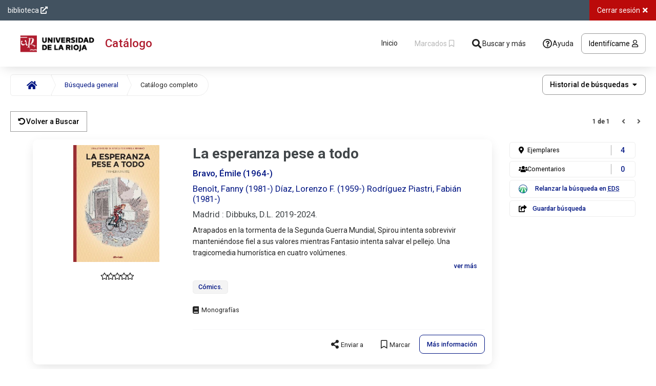

--- FILE ---
content_type: text/html; charset=iso-8859-1
request_url: https://catalogo.unirioja.es/cgi-bin/abnetopac?TITN=434411
body_size: 963
content:
<?xml version="1.0"?>
<!DOCTYPE html PUBLIC "-//W3C//DTD XHTML 1.0 Transitional//EN" "http://www.w3.org/TR/xhtml1/DTD/xhtml1-transitional.dtd">
<html xmlns="http://www.w3.org/1999/xhtml" xml:lang="es-ES" lang="es-ES">
<head>
<!-- Copyright (c) 1999-2011, baratz  Servicios de Teledocumentacion, S.A. http://www.baratz.es (Universidad de La Rioja) -->
<!-- compilation: "Oct 11 2023" date: "2026-01-21 05:01:39" version: "2.3"-->
<!-- abnetcl: "Nov_30_2022_2_3" -->
<!-- REQUEST_SCHEME: "https" -->
<!-- HTTPS: "on" -->
<!-- log level: "1" -->
<!-- log file: "" -->
<!-- log configuration file: "" -->
<meta http-equiv="Expires" content="Fri, 1 Jan 1999 08:00:00 WET"/>
<meta http-equiv="Pragma" content="no-cache"/>
<meta http-equiv="Content-Type" content="text/html; charset=iso-8859-1"/>
<meta http-equiv="Refresh" content="0; URL=/cgi-bin/abnetopac/O7046/ID7d5426f5?ACC=161" />
<title>AbsysNet Opac Universidad de La Rioja</title>
</head>

</html>


--- FILE ---
content_type: text/html; charset=iso-8859-1
request_url: https://catalogo.unirioja.es/cgi-bin/abnetopac/O7046/ID7d5426f5?ACC=161
body_size: 47845
content:
<?xml version="1.0"?>
<!DOCTYPE html PUBLIC "-//W3C//DTD XHTML 1.0 Transitional//EN" "http://www.w3.org/TR/xhtml1/DTD/xhtml1-transitional.dtd">
<html xmlns="http://www.w3.org/1999/xhtml" xml:lang="es-ES" lang="es-ES">
<head>
<!-- Copyright (c) 1999-2011, baratz  Servicios de Teledocumentacion, S.A. http://www.baratz.es (Universidad de La Rioja) -->
<!-- compilation: "Oct 11 2023" date: "2026-01-21 05:01:39" version: "2.3"-->
<!-- abnetcl: "Nov_30_2022_2_3" -->
<!-- REQUEST_SCHEME: "https" -->
<!-- HTTPS: "on" -->
<!-- log level: "1" -->
<!-- log file: "" -->
<!-- log configuration file: "" -->
<meta http-equiv="Expires" content="Fri, 1 Jan 1999 08:00:00 WET"/>
<meta http-equiv="Pragma" content="no-cache"/>
<meta http-equiv="Content-Type" content="text/html; charset=iso-8859-1"/>
<link rel="canonical" href="https://catalogo.unirioja.es:443/cgi-bin/abnetopac?ACC=101"/><title>Biblioteca de la Universidad de La Rioja AbsysNet Opac</title>
<link rel="stylesheet" href="/opac/imag/font-awesome.css" type="text/css"/>
<link rel="stylesheet" href="/opac/imag/style1.css" type="text/css"/>
<script type="text/javascript">this.sDirHttp = "/opac";
function timeout(){parent.parent.document.location="/cgi-bin/abnetopac/O7046/ID7d5426f5?ACC=301";}window.setTimeout(timeout,592000);
</script><script type="text/javascript" src="/opac/js/utils.js"></script>
<link rel="stylesheet" href="/opac/imag/css/displayDoc.css" type="text/css" />
<meta name="author" content="Baratz Servicios de Teledocumentación" />
<meta name="description" content="Biblioteca de la Universidad de La Rioja" />
<meta name="keywords" content="opac, mOpac, catálogo, catálogo en línea, online public access catalog, opac multidispositivo, opac responsive, biblioteca, bibliotecas, library"/>
<meta name="application-name" content="Biblioteca de la Universidad de La Rioja" />
<meta name="apple-mobile-web-app-title" content="UniRioja mOpac" />
<meta name="mobile-web-app-capable" content="yes" />
<meta name="apple-mobile-web-app-capable" content="yes" />
<meta name="theme-color" content="#f2f2f2" />
<meta name="msapplication-navbutton-color" content="#f2f2f2" />
<meta name="apple-mobile-web-app-status-bar-style" content="black" />
<meta name="msapplication-starturl" content="/opac/index.html" />
<meta name="viewport" content="width=device-width, initial-scale=1, shrink-to-fit=no" />
<meta name="format-detection" content="telephone=no" />
<link rel="manifest" href="/opac/manifest.json" />
<link rel="icon" type="image/png" href="/opac/imag/icons/logo_36x36.png" />
<link rel="apple-touch-icon" type="image/png" href="/opac/imag/icons/logo_36x36.png" />
<link rel="icon" type="image/png" href="/opac/imag/icons/logo_48x48.png" />
<link rel="apple-touch-icon" type="image/png" href="/opac/imag/icons/logo_48x48.png" />
<link rel="icon" type="image/png" href="/opac/imag/icons/logo_72x72.png"/>
<link rel="apple-touch-icon" type="image/png" href="/opac/imag/icons/logo_72x72.png" />
<link rel="icon" type="image/png" href="/opac/imag/icons/logo_96x96.png"/>
<link rel="apple-touch-icon" type="image/png" href="/opac/imag/icons/logo_96x96.png" />
<link rel="icon" type="image/png" href="/opac/imag/icons/logo_144x144.png" />
<link rel="apple-touch-icon" type="image/png" href="/opac/imag/icons/logo_144x144.png" />
<link rel="icon" type="image/png" href="/opac/imag/icons/logo_192x192.png" />
<link rel="apple-touch-icon" type="image/png" href="/opac/imag/icons/logo_192x192.png" />
<link rel="preload" href="/opac/imag/fonts/fontawesome/fa-brands-400.woff2" as="font" type="font/woff2" crossorigin />
<link rel="preload" href="/opac/imag/fonts/fontawesome/fa-regular-400.woff2" as="font" type="font/woff2" crossorigin />
<link rel="preload" href="/opac/imag/fonts/fontawesome/fa-solid-900.woff2" as="font" type="font/woff2" crossorigin />
<link rel="stylesheet" href="/opac/imag/css/theme.css" type="text/css" />
<!--[if lte IE 8]>
<link rel="stylesheet" href="/opac/imag/css/style1_ie8.css" type="text/css" />
<![endif]-->
</head>
<body>
<h1 class="h-hdd">Biblioteca de la Universidad de La Rioja</h1>
<a name="top" class="h-hdd"></a>
<noscript>
<div class="noscriptBanner ns-dn c-card c-card--shadow">
<h2>No está habilitado javascript en su navegador. Puede acceder a la versión de esta web sin javascript en el siguiente enlace:</h2>
<p><a href="/cgi-bin/abnetopac/O7046/ID7d5426f5/NT1?ACC=101&amp;CSS=2" class="c-btn c-btn--basic--blue c-btn--bold">Versión sin javascript</a></p>
</div>
</noscript>
<div id="head">
<div id="head_skip">
<h2>Saltar contenido</h2>
<ul>
<li><a href="#skipHead" class="c-btn c-btn--basic c-btn--bold">Saltar al menú principal</a></li>
<li><a href="#skipMain" class="c-btn c-btn--basic c-btn--bold">Saltar al contenido principal</a></li>
<li><a href="#skipFoot" class="c-btn c-btn--basic c-btn--bold">Saltar al pie de página</a></li>
</ul>
</div>
<h2 class="h-hdd">Menú</h2>
<div id="headJSON" class="h-hdd js-dn ns-dn">
<span id="hcgi">/cgi-bin/abnetopac/O7046/ID7d5426f5/NT1</span>
<span id="hhelp">300</span>
<span id="hmsgmod1005">otros temas de ayuda</span>
<span id="hxsbisu"></span>
<span id="hheadfixed">true</span>
</div>
<div id="head_loaderAng" class="c-loaderAng js-dn ns-dn">
<div class="c-loaderAng-spinner"></div>
<p class="c-loaderAng_lt">Procesando, espere por favor...</p>
</div>
<h3 class="h-hdd">Menú opciones</h3>
<div class="head_menu">
<div class="head_menuCont">
<h4 class="h-hdd">Enlaces externos</h4>
<ul class="head_menuLeft">
<li>
<a href="https://www.unirioja.es/biblioteca/" class="head_uri c-btn" title="Biblioteca de la Universidad de la Rioja" target="_blank" rel="noopener noreferrer">
<span>biblioteca</span>
<i class="fas fa-external-link-alt fa-fw"></i>
</a>
</li>
</ul>

<h4 class="h-hdd">Opciones de la página</h4>
<ul class="head_menuRight">
<li><a class="head_logOut c-btn js-head-post" href="/cgi-bin/abnetopac/O7046/ID7d5426f5/NT1?ACC=301" title="Abandonar la sesión en el Opac">
<span class="q-rm--lt-md">Cerrar sesión</span>
<i class="fas fa-times fa-fw"></i>
</a></li>
</ul>
</div>
</div>
<h3 class="h-hdd">Menú responsive</h3>
<div class="head_drawer c-modal c-modal--dn js-head_drawer">
<div class="c-modal-dialog c-modal-dialog--nav c-modal-dialog--navLeft">
<div class="c-modal-content">
<div class="c-modal-header">
<button type="button" class="c-modal--cancel c-btn c-btn--basic">
<i class="fas fa-times fa-fw"></i>
<span class="h-hdd">Cerrar Menú responsive</span>
</button>
</div>
<div class="c-modal-body">
<ul>
<li>
<a href="/cgi-bin/abnetopac/O7046/ID7d5426f5/NT1?ACC=101" class="js-head-post" title="Volver a la página principal del Opac">
Inicio
</a>
</li>
</ul>
<h4>Opciones de consulta</h4>
<ul>
<li>
<a href="/cgi-bin/abnetopac/O7046/ID7d5426f5/NT1?ACC=120&amp;FORM=2" class="js-head-post" title="Búsqueda avanzada (catálogo completo)">
Búsqueda avanzada (catálogo completo)
</a>
</li>

</ul>
<h4>Más</h4>
<ul>
<li>
<a href="/cgi-bin/abnetopac/O7046/ID7d5426f5/NT1?ACC=120&amp;FORM=5" title="Novedades" class="js-head-post">
Novedades
</a>
</li>
<li>
<a href="/cgi-bin/abnetopac/O7046/ID7d5426f5/NT1?ACC=256" class="js-head-post">
Recomendaciones bibliográficas
</a>
</li>
</ul>
<ul>
<li>
<a href="/cgi-bin/abnetopac/O7046/ID7d5426f5/NT1?ACC=300&amp;HELPID=HELP" title="Ayuda sobre esta pantalla" class="c-btn c-btn--basic c-btn--rounded js-head-post">
<i class="far fa-question-circle fa-fw fa-lg"></i>
<span>Ayuda</span>
</a>
</li>
</ul>
</div>
</div>
</div>
</div>
<h3 class="h-hdd">Menú principal</h3>
<div class="head_row l-fl-cl  s-cn--lg">
<a name="skipHead" class="h-hdd"></a>
<div class="head_logo">
<ul>
<li class="q-rm--gt-sm">
<button type="button" class="head_navMenuLeft js-evn-head-navMenuLeft c-btn c-btn--basic c-btn--rounded ns-dn">
<i class="fas fa-bars fa-fw"></i>
<span class="h-hdd">Menú</span>
</button>
</li>
<li>
<a href="/cgi-bin/abnetopac/O7046/ID7d5426f5/NT1?ACC=101" class="head_img c-btn c-btn--basic js-head-post" title="Volver a la página principal del Opac">
<img src="/opac/imag/UniRioja.gif" alt="Universidad de la Rioja" class="head_imgLG"/>
<img src="/opac/imag/UniRioja.gif" alt="Universidad de la Rioja" class="head_imgMD"/>
<span>Catálogo</span>
</a>
</li>
</ul>
</div>

<div class="head_nav">
<ul>
<li><a href="/cgi-bin/abnetopac/O7046/ID7d5426f5/NT1?ACC=101" class="c-btn c-btn--basic c-btn--rounded q-rm--lt-md js-head-post" title="Volver a la página principal del Opac">
<span>Inicio</span>
</a></li>

<li><button type="button" class="head_checkButton c-btn c-btn--disabled" disabled="disabled" title="Visualizar la lista de documentos marcados">
<span class="q-rm--lt-md">Marcados</span>
<i class="far fa-bookmark fa-fw"></i>
</button></li>


<li><button type="button" class="head_navMenu js-evn-head-navMenuTop q-rm--lt-md c-btn c-btn--basic c-btn--rounded ns-dn">
<i class="fas fa-search fa-fw fa-lg"></i>
<span>Buscar y más</span>
</button></li>
<li><a href="/cgi-bin/abnetopac/O7046/ID7d5426f5/NT1?ACC=300&amp;HELPID=DOC" title="Ayuda sobre esta pantalla" class="head_help js-evn-head-help q-rm--lt-md c-btn c-btn--basic c-btn--rounded">
<i class="far fa-question-circle fa-fw fa-lg"></i>
<span>Ayuda</span>
</a></li>
</ul>
<div id="login">
<button type="button" class="login_lectorConnect js-evn-lector-connect c-btn c-btn--stroked--grey c-btn--rounded ns-dn" title="Acceso identificado">
<span class="q-rm--lt-md">Identifícame</span>
<i class="far fa-user fa-fw"></i>
</button>
<div class="js-dn">
<a href="/cgi-bin/abnetopac/O7046/ID7d5426f5/NT1?ACC=199&amp;httprequest=1" class="login_lectorConnect c-btn c-btn--stroked--grey c-btn--rounded" title="Acceso identificado">
<span class="q-rm--lt-md">Identifícame</span>
</a>
</div>



<div class="login_modal js-login_modal c-modal c-modal--dn">


<div class="c-modal-dialog c-modal-dialog--w400 c-modal-dialog--scaleUp5050 c-modal-dialog--h500">
<div class="c-modal-content">
<div class="c-modal-header">
<button type="button" class="c-modal--cancel c-btn c-btn--basic">
<i class="fas fa-times fa-fw"></i>
<span class="h-hdd">Cerrar Acceso identificado</span>
</button>
</div>
<div class="c-modal-body">
<h2 class="c-modal-body_title">Acceso identificado</h2>
<form action="/cgi-bin/abnetopac/O7046/ID7d5426f5/NT1" method="post" id="abnopid" name="abnopid" class="js-abnopid">
<input type="hidden" name="FBC" value="316" />
<input type="hidden" name="NAC" value="317" />
<input type="hidden" name="ACC" value="201" />
<fieldset>
<legend class="h-hdd">Formulario de identificación de usuarios</legend>
<div class="c-form--inputText c-form--block c-form--reqtext">
<label for="leid">Usuario (CUASI)*</label>
<input type="text" name="leid" id="leid"/>
</div>
<div class="c-form--inputText c-form--block c-form--reqtext">
<label for="lepass">Contraseña*</label>
<input type="password" name="lepass" id="lepass" maxlength="63"/>
</div>
<div class="c-form--textError s-pd--1000 t-rg"></div>

<div class="s-pd--1000">
<button type="submit" value="Conectar" class="c-btn c-btn--flat--blue c-btn--100 c-btn--rounded">
<span>Conectar</span>
</button>
</div>
</fieldset>
</form>
</div>
<div class="c-modal-footer">
<ul>
<li>
<a href="https://aps.unirioja.es/gestionaCUASI" class="c-btn c-btn--basic--blue c-btn--100 c-btn--bold" target="_blank">¿Has olvidado tu contraseña?</a>
</li>

</ul>
</div>
</div>
</div>
</div>
<div id="lectorIdentifyJSON" class="h-hdd ns-dn js-dn">
<span id="hmenrgpdpopup">247</span>
</div>
</div>
</div>
</div>
<div id="head_loader" class="c-loader">
<div class="c-loader_element"></div>
</div>
</div>
<div id="main" class="doc">
<a name="skipMain" class="h-hdd"></a>
<div class="c-breadCrumb">
<h2 class="h-hdd">Migas de situación</h2>
<ul class="c-breadCrumb_list">
<li class="c-breadCrumb_first">
<a href="/cgi-bin/abnetopac/O7046/ID7d5426f5/NT1?ACC=101" title="Volver a la página principal del Opac" class="c-btn c-btn--normal--blue js-head-post">
<span class="h-hdd">Inicio</span>
<i class="fas fa-home"></i>
</a>
</li>

<li>
<a href="/cgi-bin/abnetopac/O7046/ID7d5426f5/NT1?ACC=120" class="c-btn c-btn--normal--blue js-head-post" title="Volver a Buscar">

Búsqueda general

</a>
</li>

<li class="c-breadCrumb_last c-breadCrumb_active"><span>Catálogo completo</span></li>


</ul>
<form action="/cgi-bin/abnetopac/O7046/ID7d5426f5/NT1" method="post" id="abnhist" name="abnhist" class="js-dn">
<input type="hidden" name="ACC" value="137"/>
<input type="hidden" name="DOC" value="1"/>
<input type="hidden" name="BRS" value=""/>
<div class="c-form--select c-form--inline t-lf l-in-bl l-in-bl--md">
<label for="xshist">Historial de búsquedas</label>
<select id="xshist" name="xshist" onchange="AbnChgHist();"><option value="1">Cualquier campo: &quot;434411&quot;.titn./</option>
</select>

</div>
<button type="submit" class="c-btn c-btn--flat--dark l-in-bl l-in-bl--md" value="Seleccionar histórico">
<span>Seleccionar histórico</span>
</button>
</form>
<div class="doc_selectHist c-select ns-dn">
<span class="c-select_label h-hdd">Historial de búsquedas</span>
<div class="c-select_list"></div>
</div>
</div>
<div class="filter filter--noface js-filter js-dn">
<h2>Filtrado por</h2>

</div>


<h2 class="h-hdd">Búsqueda general</h2>




<div class="menu l-fl-cl">
<div class="l-fl-lf l-flx-gr1">
<a class="c-btn c-btn--stroked--grey c-btn--bold js-evn-listDoc" href="/cgi-bin/abnetopac/O7046/ID7d5426f5?ACC=161&amp;DOC=1&amp;LISTDSI=0" title="Resultados" style="display:none">
<i class="fas fa-chevron-left fa-fw"></i>
<span>Resultados</span>
</a>




<a href="/cgi-bin/abnetopac/O7046/ID7d5426f5/NT1?ACC=120" class="c-btn c-btn--stroked--grey c-btn--bold js-head-post" title="Volver a Buscar">
<i class="fas fa-undo-alt fa-fw"></i>
<span>Volver a Buscar</span>
</a>



</div>
<div class="l-fl-rg t-rg">

<div class="doc_filter js-doc_filter js-dn ns-dn">
<button type="button" class="doc_filterButton js-doc_filterButton c-btn c-btn--basic--blue c-btn--bold"> 
<span class="fa-stack"> 
<i class="fa fa-filter fa-stack-1x"></i> 
<i class="fa fa-slash fa-stack-1x fa-flip-horizontal"></i>
</span>
<span>Filtros</span>
</button>
<div class="filter filter--face js-filter--face"></div>
</div>

<div class="c-paginator">

<h3>
1 de 1
</h3>

<span class="c-btn c-btn--disabled--grey">
<i class="fas fa-angle-left"></i>
</span>




<span class="c-btn c-btn--disabled--grey">
<i class="fas fa-angle-right"></i>
</span>


</div>
</div>
</div>
<h2 class="h-hdd">Documento</h2>
<div id="doc_resum">
<div class="doc_left">
<div class="doc_leftCont">
<div class="doc_img">

<a href="/cgi-bin/abnetopac/O7046/ID7d5426f5?ACC=294&amp;DOC=1&amp;MLKOB=99185260404" target="_blank" rel="noopener noreferrer" class="doc_imgMedia doc_imgMediaMMX js-evn-doc--cub" title="Portada doc. 1">
<span class="c-docs_imgPreLoad js-dn"><img src="/cgi-bin/abnetopac/O7046/ID7d5426f5?ACC=399&amp;MLKOB=99185260404" alt="Portada" /></span>
</a>

<div class="doc_opin js-doc_opin"></div>
</div>
<div class="doc_body">

<h3>     <span class="doc_title">La esperanza pese a todo / </span>    <span class="doc_author"><a href="/cgi-bin/abnetopac/O7046/ID7d5426f5?ACC=133&#38;NAUT=509847&#38;SAUT=Bravo,+%c9mile+(1964-)">Bravo, Émile (1964-)</a></span><span class="doc_titleRest"> <a href="/cgi-bin/abnetopac/O7046/ID7d5426f5?ACC=133&#38;NAUT=3512900&#38;SAUT=Beno%eet,+Fanny+(1981-)">Benoît, Fanny (1981-)</a> <a href="/cgi-bin/abnetopac/O7046/ID7d5426f5?ACC=133&#38;NAUT=85930&#38;SAUT=D%edaz,+Lorenzo+F.+(1959-)">Díaz, Lorenzo F. (1959-)</a> <a href="/cgi-bin/abnetopac/O7046/ID7d5426f5?ACC=133&#38;NAUT=3515767&#38;SAUT=Rodr%edguez+Piastri,+Fabi%e1n+(1981-)">Rodríguez Piastri, Fabián (1981-)</a></span>    <span class="doc_titleRest">Madrid : Dibbuks, D.L. 2019-2024.</span></h3><div class="doc_span doc_span--hide"><p>Atrapados en la tormenta de la Segunda
Guerra Mundial, Spirou intenta sobrevivir manteniéndose fiel a sus valores mientras Fantasio intenta salvar el pellejo. Una tragicomedia humorística en cuatro volúmenes.</p></div><ul class="doc_T6XX"><li><a href="/cgi-bin/abnetopac/O7046/ID7d5426f5?ACC=133&#38;NAUT=55256&#38;SAUT=C%f3mics.">Cómics.</a></li></ul><div class="c-docs_marc js-dn ns-dn">    <span class="js-ld06">a</span>    <span class="js-ld07">m</span>    <span class="js-T008">191010s20192023sp a         |000 1|spa d</span>    <span class="js-TITN">434411</span>    <span class="js-LENG">spa</span>    <span
class="js-FEPU">2019</span>    <span class="js-ntitl">La esperanza pese a todo / </span>    <span class="js-nauth">Bravo, Émile (</span>    <span class="js-nedit">Madrid : Dibbuks, D.L. 2019-2024.</span>    <span class="js-nedic"></span>    <span class="js-nisbn">978-84-17294-65-6 (Vol. 1)978-84-17294-81-6 (Vol. 2)978-84-18266-14-0 (Vol. 3)978-84-18266-15-7 (Vol. 4)</span>    <span class="js-nissn"></span>    <span class="js-T020a">978-84-17294-65-6 (Vol. 1)</span>    <span class="js-T020a">978-84-17294-81-6 (Vol. 2)</span>    <span class="js-T020a">978-84-18266-14-0 (Vol. 3)</span>    <span class="js-T020a">978-84-18266-15-7 (Vol. 4)</span>        <input id="BW_id_isbn" value="978-84-17294-65-6 (Vol. 1)978-84-17294-81-6 (Vol. 2)978-84-18266-14-0 (Vol. 3)978-84-18266-15-7 (Vol. 4)" type="hidden" />        <input id="BW_id_isbn" value="978-84-17294-65-6 (Vol. 1)978-84-17294-81-6 (Vol. 2)978-84-18266-14-0 (Vol. 3)978-84-18266-15-7 (Vol. 4)" type="hidden" />        <input
id="BW_id_isbn" value="978-84-17294-65-6 (Vol. 1)978-84-17294-81-6 (Vol. 2)978-84-18266-14-0 (Vol. 3)978-84-18266-15-7 (Vol. 4)" type="hidden" />        <input id="BW_id_isbn" value="978-84-17294-65-6 (Vol. 1)978-84-17294-81-6 (Vol. 2)978-84-18266-14-0 (Vol. 3)978-84-18266-15-7 (Vol. 4)" type="hidden" />    <span class="js-T1XX" ><a href="/cgi-bin/abnetopac/O7046/ID7d5426f5?ACC=133&#38;NAUT=509847&#38;SAUT=Bravo,+%c9mile+(1964-)">Bravo, Émile (1964-)</a></span><span class="js-T245">La esperanza pese a todo / Émile Bravo ; color, Fanny Benoit ; [traducción, Lorenzo F. Díaz (vol.1)
y Fabián Rodríguez Piastri (vols. 2, 3, y 4].</span>    <span class="js-T260ab">Madrid : Dibbuks, </span>    <span class="js-T260a">Madrid : </span>    <span class="js-T260b">Dibbuks, </span>    <span class="js-T260c">D.L. 2019-2024.</span>    <span class="js-T300a">4 v. (88, 90, 114, 45 p.) : </span>    <span class="js-T500">"Una aventura de Spirou por Émile Bravo" -- Cubierta.Cómic del mes de enero de la BUR, nº 85.</span>    <span class="js-T505">Contiene: Vol. 1. Un mal principio -- Vol. 2. Un poco más cerca del horror -- Vol. 3. El principio del fin -- Vol. 4. Un final y un nuevo principio</span>    <span class="js-T520">Atrapados en la tormenta de la Segunda Guerra Mundial, Spirou intenta sobrevivir manteniéndose fiel a sus valores mientras Fantasio intenta salvar el pellejo. Una tragicomedia humorística en cuatro volúmenes.</span>    <span class="js-T59X">Traducción de: L'espoir malgré tout. Première partie. Un mauvais départ ;
 L'espoir malgré tout. Deuxième partie. Un peu plus loin vers l'horreur ; L'espoir malgré tout. Troisiéme partie. Un départ vers la fin ;  L'espoir malgré tout. Quatrième partie. Une fin et un nouveau départ</span>    <span class="js-MATE"><a href="/cgi-bin/abnetopac/O7046/ID7d5426f5?ACC=133&#38;NAUT=55256&#38;SAUT=C%f3mics.">Cómics.</a></span>    <span class="js-T700"><a href="/cgi-bin/abnetopac/O7046/ID7d5426f5?ACC=133&#38;NAUT=3512900&#38;SAUT=Beno%eet,+Fanny+(1981-)">Benoît, Fanny (1981-)</a></span>    <span class="js-T700"><a href="/cgi-bin/abnetopac/O7046/ID7d5426f5?ACC=133&#38;NAUT=85930&#38;SAUT=D%edaz,+Lorenzo+F.+(1959-)">Díaz, Lorenzo F. (1959-)</a></span>    <span class="js-T700"><a href="/cgi-bin/abnetopac/O7046/ID7d5426f5?ACC=133&#38;NAUT=3515767&#38;SAUT=Rodr%edguez+Piastri,+Fabi%e1n+(1981-)+">Rodríguez Piastri, Fabián (1981-)
</a></span></div>


<p class="doc_type"><span class="h-hdd">Tipo de documento</span><i class="vector fa-01" title="Monografías"></i></p>

<div class="doc_t856 js-doc_t856"></div>
<div class="doc_tools">
<!--button type="button" class="doc_export c-btn c-btn--basic c-btn--rounded js-evn-doc--export ns-dn" data-download="false" data-refworks="false" data-facebook="false" data-twitter="false">
<i class="fas fa-link fa-lg fa-fw"></i>
<span>Enlace permanente</span>
</button-->
<button type="button" class="doc_export c-btn c-btn--basic c-btn--rounded js-evn-doc--export ns-dn">
<i class="fas fa-share-alt fa-lg fa-fw"></i>
<span>Enviar a</span>
</button>

<a href="/cgi-bin/abnetopac/O7046/ID7d5426f5/NT1?ACC=261&amp;DOC=1" class="c-btn c-btn--basic c-btn--rounded js-checkButton" data-xischk="0">
<i class="far fa-bookmark fa-fw fa-lg"></i>
<span>Marcar</span>
</a>




<a href="#docu" class="doc_moreInfo c-btn c-btn--stroked--blue c-btn--bold c-btn--rounded js-evn-doc--docu q-rm--lt-md">
<span>Más información</span>
</a>
</div>

</div>
</div>
</div>
<div class="doc_right q-rm--lt-md">
<div class="doc_counter js-doc_counter"></div>

<div class="doc_counter">
<ul>

<li>
<a href="/cgi-bin/abnetopac/O7046/ID7d5426f5/NT1?ACC=169&amp;DOC=1" title="EBSCO Discovery Service" class="doc_counter--ebsco c-btn c-btn--basic--blue c-btn--rounded c-btn--bold js-head-post">
<img src="/opac/imag/eds.png" alt="Ebsco"/>
<span>Relanzar la búsqueda en <abbr title="EBSCO Discovery Service">EDS</abbr></span>
</a>
</li>

<li>


<a href="/cgi-bin/abnetopac/O7046/ID7d5426f5/NT1?ACC=199&amp;httprequest=1" class="doc_counter--save c-btn c-btn--basic c-btn--rounded js-evn-doc-login" title="Acceso identificado">
<i class="fas fa-share-square fa-fw"></i>
<span>Guardar búsqueda</span>
</a>

</li>
</ul>
</div>

<div class="doc_ilink js-doc_ilink js-dn">
<h3>
<i class="fas fa-external-link-alt fa-fw"></i> 
<span>Buscar en:</span>
</h3>
<div class="doc_ilinkBody js-doc_ilinkBody">
<div class="s-pd--1015 js-dn"><a href="/cgi-bin/abnetopac/O7046/ID7d5426f5/NT1?ACC=188" class="js-head-post">Enlaces automáticos del catálogo a recursos de Internet</a></div>
</div>
<div class="doc_ilinkLink">
<a href="#desc" class="c-btn c-btn--basic--blue c-btn--bold c-btn--100 js-evn-doc--ilink">
<span>ver más</span>
</a>
</div>
</div>
</div>
</div>
<div id="doc_menu" class="c-tabs c-tabs--theme1">
<ul class="c-tabs_list js-dn">
<li class="c-tabs_tab c-tabs--hidden">
<a id="doc_menuCopias" href="#copias">Ejemplares</a>
</li>
<li class="c-tabs_tab c-tabs--hidden">
<a id="doc_menuHoldinDetail" href="#holdinDetail">Fondos</a>
</li>
<li class="c-tabs_tab c-tabs--hidden">
<a id="doc_menuScolec" href="#scolec">Colecciones</a>
</li>
<li class="c-tabs_tab c-tabs--hidden">
<a id="doc_menuMmx" href="#mmx">Contenido multimedia</a>
</li>
<li class="c-tabs_tab c-tabs--hidden">
<a id="doc_menuDocu" href="#docu">Más información</a>
</li>
<li class="c-tabs_tab c-tabs--hidden">
<a id="doc_menuComment" href="#comment">Comentarios</a>
</li>
<li class="c-tabs_tab c-tabs--hidden">
<a id="doc_menuDesc" href="#desc">Quizás le interese:</a>
</li>
</ul>
<div id="doc_menuBody" class="s-cn--sm">

<div id="copias" class="c-tabs_panel c-tabs--hidden">
<h2 class="js-dn--a11y">Ejemplares</h2>
<div class="copias_options">

<!--IFVAR:-->
<a href="/cgi-bin/abnetopac/O7046/ID7d5426f5/NT1?ACC=199&amp;httprequest=1" class="c-btn c-btn--basic--blue c-btn--bold js-evn-doc-login" title="Acceso identificado">
<i class="fas fa-sign-in-alt fa-fw"></i>
<span>Comprar uno más</span>
</a>
<!--/IFVAR-->


</div>
<div class="copias_dispFilter c-form--checkBar ns-dn js-copias_dispFilter">
<input type="checkbox" name="xsface" id="xsface" />
<label for="xsface">
<span class="c-form--checkBarLab">Ver disponibles</span>
<span class="c-form--checkBarCont">
<span class="c-form--checkBarCir"></span>
<span class="c-form--checkBarBac"></span>
</span>
</label> 
</div>
<div class="copias_body">

<div class="copias_data">
<h3>
<span class="h-hdd">Biblioteca: </span>
<span>BIB</span>
<a class="c-btn c-btn--basic js-evn-copiasDetail--suBi" href="/cgi-bin/abnetopac/O7046/ID7d5426f5/NT1?ACC=271&amp;BI=UR" target="_blank" rel="noopener noreferrer" title="Contacto BIB">
<span class="h-hdd">Contacto BIB</span>
<i class="fas fa-map-marker-alt fa-fw"></i>
</a>
</h3>


<div class="c-box c-card c-card--white c-card--borderRound">
<h4 class="c-box_title c-box--hover js-evn-copiasDetail-toggle" data-toggle="copias_table1">
<i class="fas fa-level-up-alt fa-rotate-90 l-in-bl--md"></i>
<span class="h-hdd">Sucursal: </span>
<span>BIBLIOTECA UR</span>
</h4>
<div class="c-box_button">
<button type="button" class="c-btn c-btn--basic js-evn-copiasDetail-toggle" data-toggle="copias_table1" title="Ver ejemplares">
<span class="h-hdd">Ver ejemplares</span>
<i class="fas fa-chevron-down fa-fw"></i>
</button>
<a class="c-btn c-btn--basic js-evn-copiasDetail--suBi" href="/cgi-bin/abnetopac/O7046/ID7d5426f5/NT1?ACC=273&amp;SU=1" target="_blank" rel="noopener noreferrer" title="Contacto BIBLIOTECA UR">
<span class="h-hdd">Contacto BIBLIOTECA UR</span>
<i class="fas fa-map-marker-alt fa-fw"></i>
</a>
</div>
</div>
<div id="copias_table1" class="copias_table js-dn">
<div class="c-table">
<table summary="Información de los ejemplares disponibles">
<thead>
<tr>
<th scope="col">
<button class="c-btn c-btn--basic--blue c-btn--100">
<span>Localización</span>
<i class="fas fa-sort-down fa-fw"></i>
</button>
</th>
<th scope="col">
<button class="c-btn c-btn--basic--blue c-btn--100">
<span>Tipo de ejemplar</span>
<i class="fas fa-sort-down fa-fw"></i>
</button>
</th>
<th scope="col">
<button class="c-btn c-btn--basic--blue c-btn--100">
<span>Signatura/sup.</span>
<i class="fas fa-sort-down fa-fw"></i>
</button>
</th>
<th scope="col">
<button class="c-btn c-btn--basic--blue c-btn--100">
<span>Disponibilidad</span>
<i class="fas fa-sort-down fa-fw"></i>
</button>
</th>
<th scope="col"><span class="h-hdd">Novedad/Enlaces Multimedia</span></th>
</tr>
</thead>
<tbody>	

<tr data-disp="Disponible">
<td>
<span class="t-we--500 copias_label">Localización</span>
<span>
<span>PLANTA BAJA</span>


</span>
</td>
<td>
<span class="t-we--500 copias_label">Tipo de ejemplar</span>
<span>PRESTABLE</span>
</td>
<td>
<span class="t-we--500 copias_label">Signatura/sup.</span>

<a href="/cgi-bin/abnetopac/O7046/ID7d5426f5/NT1?ACC=143&amp;SIGN=8X.2 BRA ESP-1 &amp;BC=1371326" class="c-btn c-btn--basic--blue c-btn--bold js-evn-copiasDetail-indexSign" title="Pulse en la signatura para ver ejemplares próximos." data-sign="8X.2 BRA ESP-1 " data-bc="1371326" target="_blank" rel="noopener noreferrer">
<span>8X.2 BRA ESP-1</span>


</a>

</td>
<td class="copias_tableDisp">
<span class="t-we--500 copias_label">Disponibilidad</span>
<span>Disponible</span>

</td>
<td>


</td>
</tr>

<tr data-disp="Disponible">
<td>
<span class="t-we--500 copias_label">Localización</span>
<span>
<span>PLANTA BAJA</span>


</span>
</td>
<td>
<span class="t-we--500 copias_label">Tipo de ejemplar</span>
<span>PRESTABLE</span>
</td>
<td>
<span class="t-we--500 copias_label">Signatura/sup.</span>

<a href="/cgi-bin/abnetopac/O7046/ID7d5426f5/NT1?ACC=143&amp;SIGN=8X.2 BRA ESP-2 &amp;BC=1393396" class="c-btn c-btn--basic--blue c-btn--bold js-evn-copiasDetail-indexSign" title="Pulse en la signatura para ver ejemplares próximos." data-sign="8X.2 BRA ESP-2 " data-bc="1393396" target="_blank" rel="noopener noreferrer">
<span>8X.2 BRA ESP-2</span>


</a>

</td>
<td class="copias_tableDisp">
<span class="t-we--500 copias_label">Disponibilidad</span>
<span>Disponible</span>

</td>
<td>


</td>
</tr>

<tr data-disp="Disponible">
<td>
<span class="t-we--500 copias_label">Localización</span>
<span>
<span>PLANTA BAJA</span>


</span>
</td>
<td>
<span class="t-we--500 copias_label">Tipo de ejemplar</span>
<span>PRESTABLE</span>
</td>
<td>
<span class="t-we--500 copias_label">Signatura/sup.</span>

<a href="/cgi-bin/abnetopac/O7046/ID7d5426f5/NT1?ACC=143&amp;SIGN=8X.2 BRA ESP-3 &amp;BC=1393397" class="c-btn c-btn--basic--blue c-btn--bold js-evn-copiasDetail-indexSign" title="Pulse en la signatura para ver ejemplares próximos." data-sign="8X.2 BRA ESP-3 " data-bc="1393397" target="_blank" rel="noopener noreferrer">
<span>8X.2 BRA ESP-3</span>


</a>

</td>
<td class="copias_tableDisp">
<span class="t-we--500 copias_label">Disponibilidad</span>
<span>Disponible</span>

</td>
<td>


</td>
</tr>

<tr data-disp="Disponible después de 09/02/2026">
<td>
<span class="t-we--500 copias_label">Localización</span>
<span>
<span>PLANTA BAJA</span>


</span>
</td>
<td>
<span class="t-we--500 copias_label">Tipo de ejemplar</span>
<span>PRESTABLE</span>
</td>
<td>
<span class="t-we--500 copias_label">Signatura/sup.</span>

<a href="/cgi-bin/abnetopac/O7046/ID7d5426f5/NT1?ACC=143&amp;SIGN=8X.2 BRA ESP-4 &amp;BC=1393398" class="c-btn c-btn--basic--blue c-btn--bold js-evn-copiasDetail-indexSign" title="Pulse en la signatura para ver ejemplares próximos." data-sign="8X.2 BRA ESP-4 " data-bc="1393398" target="_blank" rel="noopener noreferrer">
<span>8X.2 BRA ESP-4</span>


</a>

</td>
<td class="copias_tableDisp">
<span class="t-we--500 copias_label">Disponibilidad</span>
<span>Disponible después de 09/02/2026</span>

</td>
<td>


</td>
</tr>

</tbody>
</table>
</div>
</div>



</div>

</div>
<div class="copias_disp">
<p>
<i class="fas fa-chart-line fa-fw fa-lg"></i>
<span>Nº de ejemplares disponibles: <span>3</span></span> / 
<span>Nº de veces prestado: <span>15</span></span>
</p>
</div>
<div id="copiasDetailJSON" class="h-hdd js-dn ns-sn">
<span id="xsndis">3</span>
<span id="xsnpre">15</span>
</div>
</div>


<div id="docu" class="c-tabs_panel c-tabs--hidden">
<div class="c-card c-card--white c-card--borderRound">
<h2 class="js-dn--a11y">Más información</h2>
<div class="docu_info l-fl-cl">
<div class="docu_left">
<form action="/cgi-bin/abnetopac/O7046/ID7d5426f5/NT1" method="post" id="abnfmat" name="abnfmat" class="js-dn">
<input type="hidden" name="ACC" value="165"/>
<input type="hidden" name="DOC" value="1"/>
<input type="hidden" name="BRS" value=""/>
<input type="hidden" name="LISTDSI" value="0"/>
<div class="c-form--select l-in-bl js-evn-doc-xsfmtd">
<label for="xsfmtd">Formato</label>
<select id="xsfmtd" name="xsfmtd" onchange="AbnChgFormat();">
<option value="40371168" selected="selected">Visualización Etiquetas</option><option value="40371712">Visualización ISBD</option><option value="40372256">Visualización MARC</option><option value="40372992">Visualización MARCXML</option></select>

</div>
<button type="submit" class="c-btn c-btn--flat--dark">
<span>Formato</span>
</button>
</form>
<div class="docu_selectXsfmtd c-select ns-dn">
<span class="c-select_label h-hdd">Formato</span>
<div class="c-select_list"></div>
</div>
<div class="docu_body js-docu_body"><dl class="docu_etiq"><dt>Número de título:</dt><dd>434411</dd>
<dt>Autor:</dt><dd><a href="/cgi-bin/abnetopac/O7046/ID7d5426f5?ACC=133&#38;NAUT=509847&#38;SAUT=Bravo,+%c9mile+(1964-)">Bravo, Émile (1964-)</a></dd>
<dt>Título:</dt><dd>La esperanza pese a todo / Émile Bravo ; color, Fanny Benoit ; [traducción, Lorenzo F. Díaz (vol.1) y Fabián Rodríguez Piastri (vols. 2, 3, y 4].</dd>
<dt>Editorial:</dt><dd><span class="l-bl">Madrid : Dibbuks, D.L. 2019-2024.</span></dd><dt>Descripción física:</dt><dd><span class="l-bl">4 v. (88, 90, 114, 45 p.) : principalmente il. col. ; 32 cm.</span></dd><dt>Nota general:</dt><dd><span class="l-bl">"Una aventura de Spirou por Émile Bravo" -- Cubierta.</span><span class="l-bl">Cómic del mes de enero de la BUR, nº 85.</span></dd><dt>Nota de contenido:</dt><dd><span class="l-bl">Contiene: Vol. 1. Un mal principio
-- Vol. 2. Un poco más cerca del horror -- Vol. 3. El principio del fin -- Vol. 4. Un final y un nuevo principio</span></dd><dt>Sumario, etc.:</dt><dd><span class="l-bl">Resumen, etc.: Atrapados en la tormenta de la Segunda Guerra Mundial, Spirou intenta sobrevivir manteniéndose fiel a sus valores mientras Fantasio intenta salvar el pellejo. Una tragicomedia humorística en cuatro volúmenes.</span></dd><dt>Otras notas:</dt><dd><span class="l-bl">Traducción de: L'espoir malgré tout. Première
partie. Un mauvais départ ;  L'espoir malgré tout. Deuxième partie. Un peu plus loin vers l'horreur ; L'espoir malgré tout. Troisiéme partie. Un départ vers la fin ;  L'espoir malgré tout. Quatrième partie. Une fin et un nouveau départ</span></dd><dt>ISBN:</dt><dd><span class="l-bl">978-84-17294-65-6 (Vol. 1)</span><span class="l-bl">978-84-17294-81-6 (Vol. 2)</span><span class="l-bl">978-84-18266-14-0 (Vol. 3)</span><span class="l-bl">978-84-18266-15-7 (Vol.
4)</span></dd><dt>Materias:</dt><dd><span class="l-bl"><a href="/cgi-bin/abnetopac/O7046/ID7d5426f5?ACC=133&#38;NAUT=55256&#38;SAUT=C%f3mics.">Cómics.</a></span></dd>
<dt>Autores:</dt><dd><span class="l-bl"><a href="/cgi-bin/abnetopac/O7046/ID7d5426f5?ACC=133&#38;NAUT=3512900&#38;SAUT=Beno%eet,+Fanny+(1981-)">Benoît, Fanny (1981-)</a></span><span class="l-bl"><a href="/cgi-bin/abnetopac/O7046/ID7d5426f5?ACC=133&#38;NAUT=85930&#38;SAUT=D%edaz,+Lorenzo+F.+(1959-)">Díaz, Lorenzo F. (1959-)</a></span><span class="l-bl"><a href="/cgi-bin/abnetopac/O7046/ID7d5426f5?ACC=133&#38;NAUT=3515767&#38;SAUT=Rodr%edguez+Piastri,+Fabi%e1n+(1981-)">Rodríguez Piastri, Fabián (1981-)</a></span></dd></dl>
</div>
<div id="BW_bio_auteur"></div>
</div>
<div class="docu_right">
<div class="docu_auth">
<h3>
Más información sobre
</h3>
<ul><li><a href="/cgi-bin/abnetopac/O7046/ID7d5426f5?ACC=140&amp;DOC=1&amp;AUT=509847&amp;AUTNOM=Bravo, Émile (1964-)">Bravo, Émile (1964-)</a></li><li><a href="/cgi-bin/abnetopac/O7046/ID7d5426f5?ACC=140&amp;DOC=1&amp;AUT=55256&amp;AUTNOM=Cómics">Cómics</a></li><li><a href="/cgi-bin/abnetopac/O7046/ID7d5426f5?ACC=140&amp;DOC=1&amp;AUT=3512900&amp;AUTNOM=Benoît, Fanny (1981-)">Benoît, Fanny (1981-)</a></li><li><a href="/cgi-bin/abnetopac/O7046/ID7d5426f5?ACC=140&amp;DOC=1&amp;AUT=85930&amp;AUTNOM=Díaz, Lorenzo F. (1959-)">Díaz, Lorenzo F. (1959-)</a></li><li><a href="/cgi-bin/abnetopac/O7046/ID7d5426f5?ACC=140&amp;DOC=1&amp;AUT=3515767&amp;AUTNOM=Rodríguez Piastri, Fabián (1981-)">Rodríguez Piastri, Fabián (1981-)</a></li></ul>
</div>


<div class="docu_links">
<h3>Otras obras de</h3>
<ul>


<li>
<span>Bravo, Émile (1964-)</span>
<a href="/cgi-bin/abnetopac/O7046/ID7d5426f5/NT1?ACC=181&amp;EXP=(Bravo Émile &quot;1964&quot;)[T100]" class="c-btn c-btn--stroked--blue c-btn--bold c-btn--rounded js-head-post" title="buscar (Bravo Émile &quot;1964&quot;)[T100]">buscar</a>
</li>

<li>
<span>Benoît, Fanny (1981-)</span>
<a href="/cgi-bin/abnetopac/O7046/ID7d5426f5/NT1?ACC=181&amp;EXP=(Benoît Fanny &quot;1981&quot;)[T700]" class="c-btn c-btn--stroked--blue c-btn--bold c-btn--rounded js-head-post" title="buscar (Benoît Fanny &quot;1981&quot;)[T700]">buscar</a>
</li>

<li>
<span>Díaz, Lorenzo F. (1959-)</span>
<a href="/cgi-bin/abnetopac/O7046/ID7d5426f5/NT1?ACC=181&amp;EXP=(Díaz Lorenzo F &quot;1959&quot;)[T700]" class="c-btn c-btn--stroked--blue c-btn--bold c-btn--rounded js-head-post" title="buscar (Díaz Lorenzo F &quot;1959&quot;)[T700]">buscar</a>
</li>

<li>
<span>Rodríguez Piastri, Fabián (1981-)</span>
<a href="/cgi-bin/abnetopac/O7046/ID7d5426f5/NT1?ACC=181&amp;EXP=(Rodríguez Piastri Fabián &quot;1981&quot;)[T700]" class="c-btn c-btn--stroked--blue c-btn--bold c-btn--rounded js-head-post" title="buscar (Rodríguez Piastri Fabián &quot;1981&quot;)[T700]">buscar</a>
</li>

</ul>
</div>

<div class="docu_links">
<h3>Otras obras sobre</h3>
<ul>


<li>
<span>Cómics.</span>
<a href="/cgi-bin/abnetopac/O7046/ID7d5426f5/NT1?ACC=181&amp;EXP=(Cómics)[T650]" class="c-btn c-btn--stroked--blue c-btn--bold c-btn--rounded js-head-post" title="buscar (Cómics)[T650]">buscar</a>
</li>

</ul>
</div>

<div class="docu_links">
<h3>Otras ediciones de</h3>
<ul>


<li>
<span>La esperanza pese a todo / </span>
<a href="/cgi-bin/abnetopac/O7046/ID7d5426f5/NT1?ACC=181&amp;EXP=(La esperanza pese a todo)[T245]" class="c-btn c-btn--stroked--blue c-btn--bold c-btn--rounded js-head-post" title="buscar (La esperanza pese a todo)[T245]">buscar</a>
</li>

</ul>
</div>


<div id="BW_citations"></div>
</div>
</div>
</div>
</div>




<div id="comment" class="c-tabs_panel c-tabs--hidden">
<div class="c-card c-card--white c-card--borderRound">
<h2 class="js-dn--a11y">Opiniones de los lectores</h2>
<div class="comment_nota">
<div class="l-in-bl--49 l-in-bl--md q-rm-il--lt-xxs t-lf">
<h3 title="Nota media">0/5</h3>
<p class="comment_notaMed js-comment_notaMed"></p>
<p class="comment_numCom">
<i class="fas fa-users fa-fw"></i>
<span>0 opiniones enviadas</span>
</p>
</div>
<div class="l-in-bl--49 l-in-bl--md q-rm-il--lt-xxs t-rg">
<button type="button" class="c-btn c-btn--stroked--blue c-btn--bold js-evn-comment-add-toggle">
<i class="fas fa-pencil-alt fa-fw"></i>
<span>Deja tu opinión</span>
</button>
</div>
</div>
<div class="comment_add js-comment_add js-dn">
<div class="s-pd--1000 t-rg">
<button type="button" class="c-btn c-btn--basic js-evn-comment-add-close" title="Cerrar">
<span class="h-hdd">Cerrar Añadir Comentarios</span>
<i class="fas fa-times fa-fw fa-lg"></i>
</button>
</div>
<form action="/cgi-bin/abnetopac/O7046/ID7d5426f5/NT1" method="post" id="abcform" name="abcform">
<fieldset>
<legend class="h-hdd">Añadir Comentarios</legend>
<input type="hidden" name="ACC" value="167" />
<div class="c-form--inputText c-form--block c-form--reqtext">
<label for="xsctit">Asunto*</label>
<input type="text" name="xsctit" id="xsctit" maxlength="60" />
</div>
<div class="c-form--textarea c-form--block">
<label for="xsccom">Comentario</label>
<textarea name="xsccom" id="xsccom" rows="8" cols="cols"></textarea>
</div>
<div class="c-form--select c-form--block c-form--reqselect">
<label for="xscval">Valoración*</label>
<select name="xscval" id="xscval">
<option selected="selected" value=""></option>
<option value="1">1 (mínimo)</option>
<option value="2">2</option>
<option value="3">3</option>
<option value="4">4</option>
<option value="5">5 (máximo)</option>
</select>
</div>
<div class="c-form--textError t-rg">
<p>Los campos con asterisco(*) son obligatorios</p>
</div>
<div class="t-rg">
<button type="submit" class="c-btn c-btn--flat--blue">
<span>Aceptar</span>
</button>
<button type="submit" class="c-btn c-btn--stroked--blue js-evn-comment-twitter">
<i class="fab fa-twitter fa-fw"></i>
<span>Aceptar y Tuitear</span>
</button>
</div>
</fieldset>
</form>
</div>

<div class="comment_more s-pd--1015 t-ct js-comment_more js-dn ns-dn">
<button type="button" class="c-btn c-btn--basic--blue c-btn--bold js-evn-comment-more">
<span>Ver todas las opiniones</span>
</button>
</div>
<div id="commentJSON" class="h-hdd js-dn ns-dn">
<span id="xsnota">0</span>
<span id="xsncom">0</span>
</div>
<div id="BW_notes"></div>
<div id="BW_critiques"></div>
<div id="BW_critiques_pro"></div>
</div>
</div>

<div id="desc" class="c-tabs_panel c-tabs--hidden">

<ul id="desc_tabs">

<li>
<a href="#desc_linksA" class="c-btn c-btn--basic--blue c-btn--100">
<span>Descubrir/ EBSCO Discovery Service</span>
<i class="fas fa-arrow-down fa-fw"></i>
</a>
</li>

<li>
<a href="#desc_ilinkA" class="c-btn c-btn--basic--blue c-btn--100">
<span>Generador de enlaces AbsysNet c+I/link</span>
<i class="fas fa-arrow-down fa-fw"></i>
</a>
</li>
</ul>
<a name="desc_ilinkA" class="h-cl-tgt"></a>

<div id="desc_bwbabelio">
<div id="BW_prix_litt"></div>
<div id="BW_videos"></div>
<div id="BW_etiquettes"></div>
<div id="BW_suggestions"></div>
<div id="BW_podcasts"></div>
</div>
<h2 class="js-dn--a11y">Quizás le interese:</h2>
<div id="desc_ilink">
<h3 class="js-desc_ilinkH">Generador de enlaces AbsysNet c+I/link</h3>
<div class="s-pd--1015 js-dn">
<a href="/cgi-bin/abnetopac/O7046/ID7d5426f5/NT1?ACC=187" class="doc_ilink c-btn c-btn--basic--blue js-doc_ilink">
<span>Generador de enlaces AbsysNet c+I/link</span>
</a>
</div>
</div>

<a name="desc_linksA" class="h-cl-tgt"></a>
<div id="desc_links" class="l-fl-cl">

<h3>Descubrir / EBSCO Discovery Service</h3>
<div id="desc_fac" class="ilink_data ns-dn js-dn">
<h4>Descubrir</h4>
<div class="s-pd--1015 t-ct">
<button type="button" class="desc_facBut c-btn c-btn--basic--blue c-btn--bold js-evn-doc--desc">
<i class="fas fa-search-plus"></i>
<span>Mostrar sugerencias de consultas relacionadas</span>
</button>
</div>
</div>

<div class="ilink_data ilink_data--ebsco">
<h4>EBSCO Discovery Service</h4>
<ul>
<li>
<a href="/cgi-bin/abnetopac/O7046/ID7d5426f5/NT1?ACC=169&amp;DOC=1" class="js-head-post">
<img src="/opac/imag/eds.png" alt="Ebsco"/>
<span class="ilink_search">EBSCO Discovery Service</span>
<span class="ilink_web">Relanzar la búsqueda en <abbr title="EBSCO Discovery Service">EDS</abbr></span>
</a>
</li>
</ul>
</div>


</div>

</div>
</div>
</div>
<div id="docJSON" class="h-hdd js-dn ns-sn">
<span id="xsndoc">1</span>
<span id="xsmxdc">1</span>
<span id="xsnant"></span>
<span id="xsnsig"></span>
<span id="xsbrsn"></span>
<span id="listdsi">0</span>
<span id="xslike">https://catalogo.unirioja.es/cgi-bin/abnetopac?TITN=434411</span>
</div>

<div id="varJSONmain" class="h-hdd js-dn ns-dn">
<span id="app">displayDoc</span>
<span id="url">/opac</span>
<span id="cgi">/cgi-bin/abnetopac/O7046/ID7d5426f5/NT1</span>
<span id="adddes">223</span>
<span id="checkdoc">261</span>
<span id="checkeddocs">260</span>
<span id="displaydoc">165</span>
<span id="dosearch">131</span>
<span id="indexsign">143</span>
<span id="ilinkmain">188</span>
<span id="linkdocs">181</span>
<span id="results">161</span>
<span id="resultsdsi">163</span>
<span id="ilink">187</span>
<span id="msggen151">de</span>
<span id="msggen153">Anterior</span>
<span id="msggen154">Siguiente</span>
<span id="msggen231">Seleccionar</span>
<span id="msgmod1513">Volver</span>
<span id="msggen161">Fondos</span>
<span id="msggen908">Descargar</span>
<span id="msgopa509">Visualizar la lista de documentos marcados</span>
<span id="msggen138">Marcados</span>
<span id="msgmod1461">Contenido multimedia</span>
<span id="msgmod1452">Enlace permanente</span>
<span id="msgmod1404">Historial de búsquedas</span>
<span id="msgmod1514">Filtrar</span>
<span id="msgmod1457">Copiar enlace</span>
<span id="msgmod1458">Enviar a</span>
<span id="msgopa258">Comentarios</span>
<span id="msgopa170">Disponible</span>
<span id="msgopa181">Marcar</span>
<span id="msgopa182">Desmarcar</span>
<span id="msgopa217">opiniones enviadas</span>
<span id="msgopa123">Búsqueda en el índice</span>
<span id="msgopa251">Colecciones</span>
<span id="msgopa252">Ejemplares</span>
<span id="msgopa312">Formato</span>
<span id="msgcolcosign">Signatura</span>
<span id="msggen233">Descargar</span>
<span id="msggen705">Visor multimedia</span>
<span id="msgmod316">Más información</span>
<span id="msgmod1503">ver más</span>
<span id="msgmod1504">ver menos</span>

<span id="lectoractive">0</span>




</div>
</div>
<script type="text/javascript" src="/opac/js/ext/services/babelio.min.js"></script>
<script type="text/javascript" src="/opac/js/ext/modules/displayDocCallBack.min.js"></script>
<div id="footer">
<a name="skipFoot" class="h-hdd"></a>
<h2 class="h-hdd">Pié de página</h2>
<div class="footer_body">
<div class="footer_social">
<div class="s-cn--lg">
<dl>
<dt>
<span>Síguenos en</span>
</dt>
<dd>
<a href="https://www.facebook.com/biburioja/" target="_blank"
rel="noopener noreferrer" class="c-btn c-btn--basic--midGrey c-btn--rounded footer_faceBook">
<i class="fab fa-facebook fa-fw fa-2x"></i>
<span class="h-hdd">Facebook</span>
</a>
</dd>
<dd>
<a href="https://twitter.com/bibur"
target="_blank" rel="noopener noreferrer" class="c-btn c-btn--basic--midGrey c-btn--rounded footer_twitter">
<i class="fab fa-twitter-square fa-fw fa-2x"></i>
<span class="h-hdd">Twitter</span>
</a>
</dd>
<dd>
<a href="http://www.pinterest.com/bibur/" target="_blank" rel="noopener noreferrer"
class="c-btn c-btn--basic--midGrey c-btn--rounded footer_youTube">
<i class="fab fa-pinterest fa-fw fa-2x"></i>
<span class="h-hdd">Pinterest</span>
</a>
</dd>
<dd>
<a href="https://www.flickr.com/photos/bibur" target="_blank" rel="noopener noreferrer"
class="c-btn c-btn--basic--midGrey c-btn--rounded footer_youTube">
<i class="fab fa-flickr fa-fw fa-2x"></i>
<span class="h-hdd">Flickr</span>
</a>
</dd>
<dd>
<a href="https://www.instagram.com/biburioja/" target="_blank" rel="noopener noreferrer"
class="c-btn c-btn--basic--midGrey c-btn--rounded footer_youTube">
<i class="fab fa-instagram fa-fw fa-2x"></i>
<span class="h-hdd">Instagram</span>
</a>
</dd>
<dd>
<a href="https://dialnet.unirioja.es/" target="_blank" rel="noopener noreferrer"
class="c-btn c-btn--basic--midGrey c-btn--rounded footer_youTube">
<img src="/opac/imag/dialnet.png" class="dialnet" />
<span class="h-hdd">Dialnet</span>
</a>
</dd>
</dl>
</div>
</div>
<div class="footer_nav">
<div class="s-cn--lg">
<dl>
<dt>
<span>Catálogos</span>
<button type="button" class="c-btn q-rm--gt-sm">
<span class="h-hdd">Abrir Catálogos</span>
<i class="fas fa-angle-down fa-fw fa-lg"></i>
</button>
</dt>
<dd>
<a href="/cgi-bin/abnetopac/O7046/ID7d5426f5/NT1?ACC=120&amp;FORM=2" class=" js-head-post" title="Búsqueda general">
Búsqueda avanzada (catálogo completo)
</a>
</dd>
<dd>
<a href="/cgi-bin/abnetopac/O7046/ID7d5426f5/NT1?ACC=120&amp;FORM=5" class=" js-head-post" title="Novedades">
Novedades
</a>
</dd>
</dl>
<dl>
<dt>
<span>Enlaces de interés para la Biblioteca</span>
<button type="button" class="c-btn q-rm--gt-sm">
<span class="h-hdd">Abrir Ayuda</span>
<i class="fas fa-angle-down fa-fw fa-lg"></i>
</button>
</dt>
<dd>
<a href="https://www.unirioja.es/biblioteca/biba-bibliografia-basica/" target="_blank">
BIBA : Bibliografía básica
</a>
</dd>
<dd>
<a href="https://sway.office.com/bLuc65YJyyx594Mz?ref=Link" target="_blank">
Instrucciones para la reserva de puestos de estudio
</a>
</dd>
</dl>
<dl>
<dt>
<span>Contacto</span>
<button type="button" class="c-btn q-rm--gt-sm">
<span class="h-hdd">Abrir Contacto</span>
<i class="fas fa-angle-down fa-fw fa-lg"></i>
</button>
</dt>
<dd>
<a href="https://g.page/bibur?share" title="Google Maps" target="_blank" rel="noopener noreferrer">
<i class="fas fa-map-marker-alt fa-fw fa-lg"></i>
<span>C/ Piscinas, 1, 26006 Logroño, La Rioja</span>
</a>
</dd>
<dd>
<a href="https://www.unirioja.es/biblioteca/contacto/" title="e-mail" target="_blank" rel="noopener noreferrer">
<i class="far fa-envelope fa-fw fa-lg"></i>
<span>Directorio</span>
</a>
</dd>
<dd>
<a href="tel:941 29 91 89" target="_blank" rel="noopener noreferrer">
<i class="fas fa-phone fa-fw fa-lg"></i>
<span>941 29 91 89</span>
</a>
</dd>
</dl>
</div>
</div>
</div>
<div class="footer_copyright">
<div class="s-cn--lg">
<p class="footer_copyrightClient">
<i class="far fa-copyright"></i> 
<span>Universidad de la Rioja</span>
</p>
<p class="footer_copyrightBaratz">
<span>AbsysNet mOpac desarrollado por</span>
<a href="https://www.baratz.es" target="_blank" rel="noopener noreferrer">
<img src="/opac/imag/logo_blanco.png" alt="Baratz Innovación documental" />
</a>
</p>
<ul>
<li><a href="/cgi-bin/abnetopac/O7046/ID7d5426f5/NT1?ACC=142" class=" js-head-post">Mapa Web</a></li>
<li><a href="/cgi-bin/abnetopac/O7046/ID7d5426f5/NT1?ACC=300&amp;HELPID=ACCESS" class=" js-head-post">Accesibilidad</a></li>
<!--li><a href="/cgi-bin/abnetopac/O7046/ID7d5426f5/NT1?ACC=300&amp;HELPID=legal" class=" js-head-post">Aviso legal</a></li-->
</ul>
</div>
</div>
<div id="footer_up" class='js-dn'>
<a href="#top">
<span class="h-hdd">Subir</span>
<i class="fa fa-arrow-circle-up"></i>
</a>
</div>
</div>
<div id="bodyJSON" class="h-hdd js-dn ns-dn">
<span id="carrdesp">false</span>
<span id="carrlimit">2</span>
<span id="zotero">false</span>
<span id="gbooks">false</span>
<span id="speech">false</span>
<span id="numejepag">5</span>
<span id="iconimag">imag</span>
<span id="tag">10</span>
<span id="sucurs">true</span>
<span id="mesglimit">6</span>
</div>
<script type="text/javascript" src="/opac/js/loader.min.js"></script>
</body>

</html>


--- FILE ---
content_type: text/html; charset=iso-8859-1
request_url: https://catalogo.unirioja.es/cgi-bin/abnetopac/O7046/
body_size: 19153
content:
<?xml version="1.0"?>
<!DOCTYPE html PUBLIC "-//W3C//DTD XHTML 1.0 Transitional//EN" "http://www.w3.org/TR/xhtml1/DTD/xhtml1-transitional.dtd">
<html xmlns="http://www.w3.org/1999/xhtml" xml:lang="es-ES" lang="es-ES">
<head>
<!-- Copyright (c) 1999-2011, baratz  Servicios de Teledocumentacion, S.A. http://www.baratz.es (Universidad de La Rioja) -->
<!-- compilation: "Oct 11 2023" date: "2026-01-21 05:01:41" version: "2.3"-->
<!-- abnetcl: "Nov_30_2022_2_3" -->
<!-- REQUEST_SCHEME: "https" -->
<!-- HTTPS: "on" -->
<!-- log level: "1" -->
<!-- log file: "" -->
<!-- log configuration file: "" -->
<meta http-equiv="Expires" content="Fri, 1 Jan 1999 08:00:00 WET"/>
<meta http-equiv="Pragma" content="no-cache"/>
<meta http-equiv="Content-Type" content="text/html; charset=iso-8859-1"/>
<link rel="canonical" href="https://catalogo.unirioja.es:443/cgi-bin/abnetopac?ACC=101"/><title>Biblioteca de la Universidad de La Rioja AbsysNet Opac</title>
<link rel="stylesheet" href="/opac/imag/font-awesome.css" type="text/css"/>
<link rel="stylesheet" href="/opac/imag/style1.css" type="text/css"/>
<script type="text/javascript">this.sDirHttp = "/opac";</script><script type="text/javascript" src="/opac/js/utils.js"></script>
<link rel="stylesheet" href="/opac/imag/css/ilink.css" type="text/css" />
<meta name="author" content="Baratz Servicios de Teledocumentación" />
<meta name="description" content="Biblioteca de la Universidad de La Rioja" />
<meta name="keywords" content="opac, mOpac, catálogo, catálogo en línea, online public access catalog, opac multidispositivo, opac responsive, biblioteca, bibliotecas, library"/>
<meta name="application-name" content="Biblioteca de la Universidad de La Rioja" />
<meta name="apple-mobile-web-app-title" content="UniRioja mOpac" />
<meta name="mobile-web-app-capable" content="yes" />
<meta name="apple-mobile-web-app-capable" content="yes" />
<meta name="theme-color" content="#f2f2f2" />
<meta name="msapplication-navbutton-color" content="#f2f2f2" />
<meta name="apple-mobile-web-app-status-bar-style" content="black" />
<meta name="msapplication-starturl" content="/opac/index.html" />
<meta name="viewport" content="width=device-width, initial-scale=1, shrink-to-fit=no" />
<meta name="format-detection" content="telephone=no" />
<link rel="manifest" href="/opac/manifest.json" />
<link rel="icon" type="image/png" href="/opac/imag/icons/logo_36x36.png" />
<link rel="apple-touch-icon" type="image/png" href="/opac/imag/icons/logo_36x36.png" />
<link rel="icon" type="image/png" href="/opac/imag/icons/logo_48x48.png" />
<link rel="apple-touch-icon" type="image/png" href="/opac/imag/icons/logo_48x48.png" />
<link rel="icon" type="image/png" href="/opac/imag/icons/logo_72x72.png"/>
<link rel="apple-touch-icon" type="image/png" href="/opac/imag/icons/logo_72x72.png" />
<link rel="icon" type="image/png" href="/opac/imag/icons/logo_96x96.png"/>
<link rel="apple-touch-icon" type="image/png" href="/opac/imag/icons/logo_96x96.png" />
<link rel="icon" type="image/png" href="/opac/imag/icons/logo_144x144.png" />
<link rel="apple-touch-icon" type="image/png" href="/opac/imag/icons/logo_144x144.png" />
<link rel="icon" type="image/png" href="/opac/imag/icons/logo_192x192.png" />
<link rel="apple-touch-icon" type="image/png" href="/opac/imag/icons/logo_192x192.png" />
<link rel="preload" href="/opac/imag/fonts/fontawesome/fa-brands-400.woff2" as="font" type="font/woff2" crossorigin />
<link rel="preload" href="/opac/imag/fonts/fontawesome/fa-regular-400.woff2" as="font" type="font/woff2" crossorigin />
<link rel="preload" href="/opac/imag/fonts/fontawesome/fa-solid-900.woff2" as="font" type="font/woff2" crossorigin />
<link rel="stylesheet" href="/opac/imag/css/theme.css" type="text/css" />
<!--[if lte IE 8]>
<link rel="stylesheet" href="/opac/imag/css/style1_ie8.css" type="text/css" />
<![endif]-->
</head>
<body>
<h1 class="h-hdd">Biblioteca de la Universidad de La Rioja</h1>
<a name="top" class="h-hdd"></a>
<noscript>
<div class="noscriptBanner ns-dn c-card c-card--shadow">
<h2>No está habilitado javascript en su navegador. Puede acceder a la versión de esta web sin javascript en el siguiente enlace:</h2>
<p><a href="/cgi-bin/abnetopac/O7046/ID7d5426f5/NT1?ACC=101&amp;CSS=2" class="c-btn c-btn--basic--blue c-btn--bold">Versión sin javascript</a></p>
</div>
</noscript>
<div id="head">
<div id="head_skip">
<h2>Saltar contenido</h2>
<ul>
<li><a href="#skipHead" class="c-btn c-btn--basic c-btn--bold">Saltar al menú principal</a></li>
<li><a href="#skipMain" class="c-btn c-btn--basic c-btn--bold">Saltar al contenido principal</a></li>
<li><a href="#skipFoot" class="c-btn c-btn--basic c-btn--bold">Saltar al pie de página</a></li>
</ul>
</div>
<h2 class="h-hdd">Menú</h2>
<div id="headJSON" class="h-hdd js-dn ns-dn">
<span id="hcgi">/cgi-bin/abnetopac/O7046/ID7d5426f5/NT1</span>
<span id="hhelp">300</span>
<span id="hmsgmod1005">otros temas de ayuda</span>
<span id="hxsbisu"></span>
<span id="hheadfixed">true</span>
</div>
<div id="head_loaderAng" class="c-loaderAng js-dn ns-dn">
<div class="c-loaderAng-spinner"></div>
<p class="c-loaderAng_lt">Procesando, espere por favor...</p>
</div>
<h3 class="h-hdd">Menú opciones</h3>
<div class="head_menu">
<div class="head_menuCont">
<h4 class="h-hdd">Enlaces externos</h4>
<ul class="head_menuLeft">
<li>
<a href="https://www.unirioja.es/biblioteca/" class="head_uri c-btn" title="Biblioteca de la Universidad de la Rioja" target="_blank" rel="noopener noreferrer">
<span>biblioteca</span>
<i class="fas fa-external-link-alt fa-fw"></i>
</a>
</li>
</ul>

<h4 class="h-hdd">Opciones de la página</h4>
<ul class="head_menuRight">
<li><a class="head_logOut c-btn js-head-post" href="/cgi-bin/abnetopac/O7046/ID7d5426f5/NT1?ACC=301" title="Abandonar la sesión en el Opac">
<span class="q-rm--lt-md">Cerrar sesión</span>
<i class="fas fa-times fa-fw"></i>
</a></li>
</ul>
</div>
</div>
<h3 class="h-hdd">Menú responsive</h3>
<div class="head_drawer c-modal c-modal--dn js-head_drawer">
<div class="c-modal-dialog c-modal-dialog--nav c-modal-dialog--navLeft">
<div class="c-modal-content">
<div class="c-modal-header">
<button type="button" class="c-modal--cancel c-btn c-btn--basic">
<i class="fas fa-times fa-fw"></i>
<span class="h-hdd">Cerrar Menú responsive</span>
</button>
</div>
<div class="c-modal-body">
<ul>
<li>
<a href="/cgi-bin/abnetopac/O7046/ID7d5426f5/NT1?ACC=101" class="js-head-post" title="Volver a la página principal del Opac">
Inicio
</a>
</li>
</ul>
<h4>Opciones de consulta</h4>
<ul>
<li>
<a href="/cgi-bin/abnetopac/O7046/ID7d5426f5/NT1?ACC=120&amp;FORM=2" class="js-head-post" title="Búsqueda avanzada (catálogo completo)">
Búsqueda avanzada (catálogo completo)
</a>
</li>

</ul>
<h4>Más</h4>
<ul>
<li>
<a href="/cgi-bin/abnetopac/O7046/ID7d5426f5/NT1?ACC=120&amp;FORM=5" title="Novedades" class="js-head-post">
Novedades
</a>
</li>
<li>
<a href="/cgi-bin/abnetopac/O7046/ID7d5426f5/NT1?ACC=256" class="js-head-post">
Recomendaciones bibliográficas
</a>
</li>
</ul>
<ul>
<li>
<a href="/cgi-bin/abnetopac/O7046/ID7d5426f5/NT1?ACC=300&amp;HELPID=HELP" title="Ayuda sobre esta pantalla" class="c-btn c-btn--basic c-btn--rounded js-head-post">
<i class="far fa-question-circle fa-fw fa-lg"></i>
<span>Ayuda</span>
</a>
</li>
</ul>
</div>
</div>
</div>
</div>
<h3 class="h-hdd">Menú principal</h3>
<div class="head_row l-fl-cl  s-cn--lg">
<a name="skipHead" class="h-hdd"></a>
<div class="head_logo">
<ul>
<li class="q-rm--gt-sm">
<button type="button" class="head_navMenuLeft js-evn-head-navMenuLeft c-btn c-btn--basic c-btn--rounded ns-dn">
<i class="fas fa-bars fa-fw"></i>
<span class="h-hdd">Menú</span>
</button>
</li>
<li>
<a href="/cgi-bin/abnetopac/O7046/ID7d5426f5/NT1?ACC=101" class="head_img c-btn c-btn--basic js-head-post" title="Volver a la página principal del Opac">
<img src="/opac/imag/UniRioja.gif" alt="Universidad de la Rioja" class="head_imgLG"/>
<img src="/opac/imag/UniRioja.gif" alt="Universidad de la Rioja" class="head_imgMD"/>
<span>Catálogo</span>
</a>
</li>
</ul>
</div>

<div class="head_nav">
<ul>
<li><a href="/cgi-bin/abnetopac/O7046/ID7d5426f5/NT3?ACC=101" class="c-btn c-btn--basic c-btn--rounded q-rm--lt-md js-head-post" title="Volver a la página principal del Opac">
<span>Inicio</span>
</a></li>
<li><button type="button" class="head_navMenu js-evn-head-navMenuTop q-rm--lt-md c-btn c-btn--basic c-btn--rounded ns-dn">
<i class="fas fa-search fa-fw fa-lg"></i>
<span>Buscar y más</span>
</button></li>
<li><a href="/cgi-bin/abnetopac/O7046/ID7d5426f5/NT3?ACC=300&amp;HELPID=ilink" title="Ayuda sobre esta pantalla" class="head_help js-evn-head-help q-rm--lt-md c-btn c-btn--basic c-btn--rounded">
<i class="far fa-question-circle fa-fw fa-lg"></i>
<span>Ayuda</span>
</a></li>
</ul>
<div id="login">
<button type="button" class="login_lectorConnect js-evn-lector-connect c-btn c-btn--stroked--grey c-btn--rounded ns-dn" title="Acceso identificado">
<span class="q-rm--lt-md">Identifícame</span>
<i class="far fa-user fa-fw"></i>
</button>
<div class="js-dn">
<a href="/cgi-bin/abnetopac/O7046/ID7d5426f5/NT1?ACC=199&amp;httprequest=1" class="login_lectorConnect c-btn c-btn--stroked--grey c-btn--rounded" title="Acceso identificado">
<span class="q-rm--lt-md">Identifícame</span>
</a>
</div>



<div class="login_modal js-login_modal c-modal c-modal--dn">


<div class="c-modal-dialog c-modal-dialog--w400 c-modal-dialog--scaleUp5050 c-modal-dialog--h500">
<div class="c-modal-content">
<div class="c-modal-header">
<button type="button" class="c-modal--cancel c-btn c-btn--basic">
<i class="fas fa-times fa-fw"></i>
<span class="h-hdd">Cerrar Acceso identificado</span>
</button>
</div>
<div class="c-modal-body">
<h2 class="c-modal-body_title">Acceso identificado</h2>
<form action="/cgi-bin/abnetopac/O7046/ID7d5426f5/NT1" method="post" id="abnopid" name="abnopid" class="js-abnopid">
<input type="hidden" name="FBC" value="316" />
<input type="hidden" name="NAC" value="317" />
<input type="hidden" name="ACC" value="201" />
<fieldset>
<legend class="h-hdd">Formulario de identificación de usuarios</legend>
<div class="c-form--inputText c-form--block c-form--reqtext">
<label for="leid">Usuario (CUASI)*</label>
<input type="text" name="leid" id="leid"/>
</div>
<div class="c-form--inputText c-form--block c-form--reqtext">
<label for="lepass">Contraseña*</label>
<input type="password" name="lepass" id="lepass" maxlength="63"/>
</div>
<div class="c-form--textError s-pd--1000 t-rg"></div>

<div class="s-pd--1000">
<button type="submit" value="Conectar" class="c-btn c-btn--flat--blue c-btn--100 c-btn--rounded">
<span>Conectar</span>
</button>
</div>
</fieldset>
</form>
</div>
<div class="c-modal-footer">
<ul>
<li>
<a href="https://aps.unirioja.es/gestionaCUASI" class="c-btn c-btn--basic--blue c-btn--100 c-btn--bold" target="_blank">¿Has olvidado tu contraseña?</a>
</li>

</ul>
</div>
</div>
</div>
</div>
<div id="lectorIdentifyJSON" class="h-hdd ns-dn js-dn">
<span id="hmenrgpdpopup">247</span>
</div>
</div>
</div>
</div>
<div id="head_loader" class="c-loader">
<div class="c-loader_element"></div>
</div>
</div>
<div id="main" class="main--grey ilink">
<a name="skipMain" class="h-hdd"></a>
<div class="c-breadCrumb">
<h2 class="h-hdd">Migas de situación</h2>
<ul class="c-breadCrumb_list">
<li class="c-breadCrumb_first">
<a href="/cgi-bin/abnetopac/O7046/ID7d5426f5/NT3?ACC=101" title="Volver a la página principal del Opac" class="c-btn c-btn--normal--blue js-head-post">
<span class="h-hdd">Inicio</span>
<i class="fas fa-home"></i>
</a>
</li>
<li>
<a href="/cgi-bin/abnetopac/O7046/ID7d5426f5/NT3?ACC=166" class="c-btn c-btn--normal--blue js-head-post" title="Volver">Documento</a>
</li>
<li class="c-breadCrumb_last c-breadCrumb_active"><span>C+I/Link</span></li>
</ul>
</div>
<div class="s-pd--1015">
<a href="/cgi-bin/abnetopac/O7046/ID7d5426f5/NT3?ACC=166" class="c-btn c-btn--stroked--blue c-btn--bold js-head-post">
<i class="fas fa-chevron-left fa-fw"></i>
<span>Volver</span>
</a>
</div>
<div class="main_hcont">
<h2 class="main_h2 t-ct">Quizás le interese:</h2>
<h3 class="main_h3 t-ct">C+I/Link Enlaces automáticos del catálogo a recursos de Internet</h3>
</div>
<div class="ilink_body s-cn--lg">
<div class="ilink_doc l-fl-cl">
<p class="ilink_docP">Enlaces automáticos del catálogo a recursos de Internet</p>
<p class="ilink_docP">Generando enlaces en Internet para <span>La esperanza pese a todo /</span></p>
<div class="h-hdd">
<ul class="h-hdd">
<li class="h-hdd"></li>

</ul>
</div>
<div class="ilink_data">
<h4>REBIUN</h4>
<ul>


<li>
<a href="https://rebiun.baratz.es/rebiun/search?advanced=true&amp;qf=mssearch_fld68&amp;qv=La esperanza pese a todo  " target="_blank" title="REBIUN" rel="noopener noreferrer"><span class='ilink_ico ilink_r'></span><span class='ilink_search' >La esperanza pese a todo /</span> <span class='ilink_web' >Título</span></a>
</li>

</ul>
</div>
<div id="ilink_abilink" class="ilink_data ns-dn">
<h4>Relanzar la búsqueda ""434411".titn." en</h4>
<form action="/cgi-bin/abnetopac/O7046/ID7d5426f5/NT3" method="post" id="abilink" name="abilink" class="js-dn">
<input type="hidden" name="ACC" value="131"/>
<input type="hidden" name="subcat" value="/"/>
<input type="hidden" name="xsqf01" value=""434411".titn."/>
<div class="c-form--block c-form--select">
<label for="selsrch">Relanzar la búsqueda ("434411".titn.) en</label><select id="selsrch" name="selsrch">
<option value="I">Catálogo completo</option>
<option value="F">Contenido digital</option>
<option value="http://www.google.es/search?q=" class="selopt">Google</option>
<option value="http://es.wikipedia.org/?search=" class="selopt">Wikipedia</option>
</select>

</div>
<button type="submit" class="c-btn c-btn--flat--blue">
<span>Aceptar</span>
</button>
</form>
<div id="varJSONilinkDoc" class="h-hdd js-dn ns-dn">
<span id="xquery">"434411".titn.</span>
</div>
</div>
</div>
</div>
<div id="varJSONmain" class="h-hdd js-dn ns-dn">
<span id="app">ilink</span>
<span id="cgi">/cgi-bin/abnetopac/O7046/ID7d5426f5/NT3</span>
<span id="url">/opac</span>
<span id="dosearch">[DOSEARCH]</span>
<span id="msggen231">Seleccionar</span>
<span id="dtface"></span>
</div>
</div>
<div id="footer">
<a name="skipFoot" class="h-hdd"></a>
<h2 class="h-hdd">Pié de página</h2>
<div class="footer_body">
<div class="footer_social">
<div class="s-cn--lg">
<dl>
<dt>
<span>Síguenos en</span>
</dt>
<dd>
<a href="https://www.facebook.com/biburioja/" target="_blank"
rel="noopener noreferrer" class="c-btn c-btn--basic--midGrey c-btn--rounded footer_faceBook">
<i class="fab fa-facebook fa-fw fa-2x"></i>
<span class="h-hdd">Facebook</span>
</a>
</dd>
<dd>
<a href="https://twitter.com/bibur"
target="_blank" rel="noopener noreferrer" class="c-btn c-btn--basic--midGrey c-btn--rounded footer_twitter">
<i class="fab fa-twitter-square fa-fw fa-2x"></i>
<span class="h-hdd">Twitter</span>
</a>
</dd>
<dd>
<a href="http://www.pinterest.com/bibur/" target="_blank" rel="noopener noreferrer"
class="c-btn c-btn--basic--midGrey c-btn--rounded footer_youTube">
<i class="fab fa-pinterest fa-fw fa-2x"></i>
<span class="h-hdd">Pinterest</span>
</a>
</dd>
<dd>
<a href="https://www.flickr.com/photos/bibur" target="_blank" rel="noopener noreferrer"
class="c-btn c-btn--basic--midGrey c-btn--rounded footer_youTube">
<i class="fab fa-flickr fa-fw fa-2x"></i>
<span class="h-hdd">Flickr</span>
</a>
</dd>
<dd>
<a href="https://www.instagram.com/biburioja/" target="_blank" rel="noopener noreferrer"
class="c-btn c-btn--basic--midGrey c-btn--rounded footer_youTube">
<i class="fab fa-instagram fa-fw fa-2x"></i>
<span class="h-hdd">Instagram</span>
</a>
</dd>
<dd>
<a href="https://dialnet.unirioja.es/" target="_blank" rel="noopener noreferrer"
class="c-btn c-btn--basic--midGrey c-btn--rounded footer_youTube">
<img src="/opac/imag/dialnet.png" class="dialnet" />
<span class="h-hdd">Dialnet</span>
</a>
</dd>
</dl>
</div>
</div>
<div class="footer_nav">
<div class="s-cn--lg">
<dl>
<dt>
<span>Catálogos</span>
<button type="button" class="c-btn q-rm--gt-sm">
<span class="h-hdd">Abrir Catálogos</span>
<i class="fas fa-angle-down fa-fw fa-lg"></i>
</button>
</dt>
<dd>
<a href="/cgi-bin/abnetopac/O7046/ID7d5426f5/NT1?ACC=120&amp;FORM=2" class=" js-head-post" title="Búsqueda general">
Búsqueda avanzada (catálogo completo)
</a>
</dd>
<dd>
<a href="/cgi-bin/abnetopac/O7046/ID7d5426f5/NT1?ACC=120&amp;FORM=5" class=" js-head-post" title="Novedades">
Novedades
</a>
</dd>
</dl>
<dl>
<dt>
<span>Enlaces de interés para la Biblioteca</span>
<button type="button" class="c-btn q-rm--gt-sm">
<span class="h-hdd">Abrir Ayuda</span>
<i class="fas fa-angle-down fa-fw fa-lg"></i>
</button>
</dt>
<dd>
<a href="https://www.unirioja.es/biblioteca/biba-bibliografia-basica/" target="_blank">
BIBA : Bibliografía básica
</a>
</dd>
<dd>
<a href="https://sway.office.com/bLuc65YJyyx594Mz?ref=Link" target="_blank">
Instrucciones para la reserva de puestos de estudio
</a>
</dd>
</dl>
<dl>
<dt>
<span>Contacto</span>
<button type="button" class="c-btn q-rm--gt-sm">
<span class="h-hdd">Abrir Contacto</span>
<i class="fas fa-angle-down fa-fw fa-lg"></i>
</button>
</dt>
<dd>
<a href="https://g.page/bibur?share" title="Google Maps" target="_blank" rel="noopener noreferrer">
<i class="fas fa-map-marker-alt fa-fw fa-lg"></i>
<span>C/ Piscinas, 1, 26006 Logroño, La Rioja</span>
</a>
</dd>
<dd>
<a href="https://www.unirioja.es/biblioteca/contacto/" title="e-mail" target="_blank" rel="noopener noreferrer">
<i class="far fa-envelope fa-fw fa-lg"></i>
<span>Directorio</span>
</a>
</dd>
<dd>
<a href="tel:941 29 91 89" target="_blank" rel="noopener noreferrer">
<i class="fas fa-phone fa-fw fa-lg"></i>
<span>941 29 91 89</span>
</a>
</dd>
</dl>
</div>
</div>
</div>
<div class="footer_copyright">
<div class="s-cn--lg">
<p class="footer_copyrightClient">
<i class="far fa-copyright"></i> 
<span>Universidad de la Rioja</span>
</p>
<p class="footer_copyrightBaratz">
<span>AbsysNet mOpac desarrollado por</span>
<a href="https://www.baratz.es" target="_blank" rel="noopener noreferrer">
<img src="/opac/imag/logo_blanco.png" alt="Baratz Innovación documental" />
</a>
</p>
<ul>
<li><a href="/cgi-bin/abnetopac/O7046/ID7d5426f5/NT1?ACC=142" class=" js-head-post">Mapa Web</a></li>
<li><a href="/cgi-bin/abnetopac/O7046/ID7d5426f5/NT1?ACC=300&amp;HELPID=ACCESS" class=" js-head-post">Accesibilidad</a></li>
<!--li><a href="/cgi-bin/abnetopac/O7046/ID7d5426f5/NT1?ACC=300&amp;HELPID=legal" class=" js-head-post">Aviso legal</a></li-->
</ul>
</div>
</div>
<div id="footer_up" class='js-dn'>
<a href="#top">
<span class="h-hdd">Subir</span>
<i class="fa fa-arrow-circle-up"></i>
</a>
</div>
</div>
<div id="bodyJSON" class="h-hdd js-dn ns-dn">
<span id="carrdesp">false</span>
<span id="carrlimit">2</span>
<span id="zotero">false</span>
<span id="gbooks">false</span>
<span id="speech">false</span>
<span id="numejepag">5</span>
<span id="iconimag">imag</span>
<span id="tag">10</span>
<span id="sucurs">true</span>
<span id="mesglimit">6</span>
</div>
<script type="text/javascript" src="/opac/js/loader.min.js"></script>
</body>

</html>


--- FILE ---
content_type: text/css
request_url: https://catalogo.unirioja.es/opac/imag/style1.css
body_size: 91901
content:
/*! mOpac23 - v1.0.0 - 2022-07-13 */


@media (min-width:320px){body:after{content:'{"min":{"value": "320px", "active": true}, "xxs":{"value": "400px", "active": false}, "xs":{"value": "600px", "active": false}, "sm":{"value": "960px", "active": false}, "md":{"value": "1280px", "active": false}, "lg":{"value": "1920px", "active": false}}';display:block;height:0;overflow:hidden;width:0}}@media (min-width:400px){body:after{content:'{"min":{"value": "320px", "active": true}, "xxs":{"value": "400px", "active": true}, "xs":{"value": "600px", "active": false}, "sm":{"value": "960px", "active": false}, "md":{"value": "1280px", "active": false}, "lg":{"value": "1920px", "active": false}}';display:block;height:0;overflow:hidden;width:0}}@media (min-width:600px){body:after{content:'{"min":{"value": "320px", "active": true}, "xxs":{"value": "400px", "active": true}, "xs":{"value": "600px", "active": true}, "sm":{"value": "960px", "active": false}, "md":{"value": "1280px", "active": false}, "lg":{"value": "1920px", "active": false}}';display:block;height:0;overflow:hidden;width:0}}@media (min-width:960px){body:after{content:'{"min":{"value": "320px", "active": true}, "xxs":{"value": "400px", "active": true}, "xs":{"value": "600px", "active": true}, "sm":{"value": "960px", "active": true}, "md":{"value": "1280px", "active": false}, "lg":{"value": "1920px", "active": false}}';display:block;height:0;overflow:hidden;width:0}}@media (min-width:1280px){body:after{content:'{"min":{"value": "320px", "active": true}, "xxs":{"value": "400px", "active": true}, "xs":{"value": "600px", "active": true}, "sm":{"value": "960px", "active": true}, "md":{"value": "1280px", "active": true}, "lg":{"value": "1920px", "active": false}}';display:block;height:0;overflow:hidden;width:0}}@media (min-width:1920px){body:after{content:'{"min":{"value": "320px", "active": true}, "xxs":{"value": "400px", "active": true}, "xs":{"value": "600px", "active": true}, "sm":{"value": "960px", "active": true}, "md":{"value": "1280px", "active": true}, "lg":{"value": "1920px", "active": true}}';display:block;height:0;overflow:hidden;width:0}}

/*! normalize-scss | MIT/GPLv2 License | bit.ly/normalize-scss */html{-ms-text-size-adjust:100%;-webkit-text-size-adjust:100%;font-family:Roboto,RobotoStack,-apple-system,BlinkMacSystemFont,Segoe UI,Oxygen,Ubuntu,Cantarell,Fira Sans,Droid Sans,Helvetica Neue,Arial,sans-serif,Apple Color Emoji,Segoe UI Emoji,Segoe UI Symbol;line-height:1.15}article,aside,footer,header,nav,section{display:block}h1{font-size:2em;margin:.67em 0}figcaption,figure{display:block}figure{margin:1em 40px}hr{-webkit-box-sizing:content-box;box-sizing:content-box;height:0;overflow:visible}main{display:block}pre{font-family:monospace,monospace;font-size:1em}a{-webkit-text-decoration-skip:objects;background-color:transparent}abbr[title]{border-bottom:none;text-decoration:underline;-webkit-text-decoration:underline dotted;text-decoration:underline dotted}b,strong{font-weight:inherit;font-weight:bolder}code,kbd,samp{font-family:monospace,monospace;font-size:1em}dfn{font-style:italic}mark{background-color:#ff0;color:#000}small{font-size:80%}sub,sup{font-size:75%;line-height:0;position:relative;vertical-align:baseline}sub{bottom:-.25em}sup{top:-.5em}audio,video{display:inline-block}audio:not([controls]){display:none;height:0}img{border-style:none}svg:not(:root){overflow:hidden}button,input,optgroup,select,textarea{font-family:Roboto,RobotoStack,-apple-system,BlinkMacSystemFont,Segoe UI,Oxygen,Ubuntu,Cantarell,Fira Sans,Droid Sans,Helvetica Neue,Arial,sans-serif,Apple Color Emoji,Segoe UI Emoji,Segoe UI Symbol;font-size:100%;line-height:1.15;margin:0}button{overflow:visible}button,select{text-transform:none}[type=reset],[type=submit],button,html [type=button]{-webkit-appearance:button}[type=button]::-moz-focus-inner,[type=reset]::-moz-focus-inner,[type=submit]::-moz-focus-inner,button::-moz-focus-inner{border-style:none;padding:0}[type=button]:-moz-focusring,[type=reset]:-moz-focusring,[type=submit]:-moz-focusring,button:-moz-focusring{outline:1px dotted ButtonText}input{overflow:visible}[type=checkbox],[type=radio]{-webkit-box-sizing:border-box;box-sizing:border-box;padding:0}[type=number]::-webkit-inner-spin-button,[type=number]::-webkit-outer-spin-button{height:auto}[type=search]{-webkit-appearance:textfield;outline-offset:-2px}[type=search]::-webkit-search-cancel-button,[type=search]::-webkit-search-decoration{-webkit-appearance:none}::-webkit-file-upload-button{-webkit-appearance:button;font:inherit}fieldset{padding:.35em .75em .625em}legend{-webkit-box-sizing:border-box;box-sizing:border-box;color:inherit;display:table;max-width:100%;padding:0;white-space:normal}progress{display:inline-block;vertical-align:baseline}textarea{overflow:auto}details{display:block}summary{display:list-item}menu{display:block}canvas{display:inline-block}[hidden],template{display:none}*{-webkit-overflow-scrolling:touch}html{-webkit-box-sizing:border-box;box-sizing:border-box;font-size:14px;font-weight:400;height:100%;line-height:20px;-ms-touch-action:manipulation;touch-action:manipulation}body,html{width:100%}body{-webkit-font-smoothing:antialiased;-webkit-box-orient:vertical;-webkit-box-direction:normal;color:#222;display:-webkit-box;display:-ms-flexbox;display:flex;-ms-flex-direction:column;flex-direction:column;font-family:Roboto,RobotoStack,-apple-system,BlinkMacSystemFont,Segoe UI,Oxygen,Ubuntu,Cantarell,Fira Sans,Droid Sans,Helvetica Neue,Arial,sans-serif,Apple Color Emoji,Segoe UI Emoji,Segoe UI Symbol;margin:0;min-height:100%}#main{-webkit-box-flex:1;-ms-flex-positive:1;flex-grow:1}*,:after,:before{-webkit-box-sizing:inherit;box-sizing:inherit}a{text-decoration:none}a,a:link,a:visited{color:#031784}::-ms-clear{display:none}div:focus{outline:none}input,select,textarea{font-size:16px}fieldset{border:0;margin:0;padding:0;width:100%}h1,h2,h3,h4,h5,h6{font-family:Roboto,RobotoStack,-apple-system,BlinkMacSystemFont,Segoe UI,Oxygen,Ubuntu,Cantarell,Fira Sans,Droid Sans,Helvetica Neue,Arial,sans-serif,Apple Color Emoji,Segoe UI Emoji,Segoe UI Symbol;margin:0;padding:0}.h-hide-text{text-indent:101%;white-space:nowrap}.h-hdd,.h-hide-text{overflow:hidden;padding:0}.h-hdd{clip:rect(0 0 0 0);border:0;height:1px;margin:-1px;position:absolute;width:1px}.h-hdd,.h-hdd a,.h-hdd button{background-color:#fff!important;color:#000!important}.h-ds,.h-full,.h-full--dark{height:100%;overflow:hidden}.h-full,.h-full--dark{display:none;left:0;position:fixed;top:0;width:100%;z-index:8888}.h-full--dark{background:hsla(0,0%,4%,.65);opacity:.8}.h-cl-tgt:target{display:block;position:relative;top:-100px;visibility:hidden}.l-fl-lf--10{float:left;width:10%}.l-fl-lf--20{float:left;width:20%}.l-fl-lf--25{float:left;width:25%}.l-fl-lf--30{float:left;width:30%}.l-fl-lf--70{float:left;width:70%}.l-fl-lf--74{float:left;width:74%}.l-fl-lf--79{float:left;width:79%}.l-fl-lf--89{float:left;width:89%}.l-fl-lf--90{float:left;width:90%}.l-fl-rg--10{float:right;width:10%}.l-fl-rg--19{float:right;width:19%}.l-fl-rg--20{float:right;width:20%}.l-fl-rg--25{float:right;width:25%}.l-fl-rg--29{float:right;width:29%}.l-fl-rg--69{float:right;width:69%}.l-fl-rg--70{float:right;width:70%}.l-fl-rg--74{float:right;width:74%}.l-fl-rg--75{float:right;width:75%}.l-fl-rg--79{float:right;width:79%}.l-fl-rg--89{float:right;width:89%}.l-fl-lf{float:left}.l-fl-rg{float:right}.l-fl-cl:after{clear:both;content:"";display:table}.l-flx{display:-webkit-box;display:-ms-flexbox;display:flex}.l-flx--in{display:-webkit-inline-box;display:-ms-inline-flexbox;display:inline-flex}.l-flx-cnt--ce{-ms-flex-line-pack:center;align-content:center}.l-flx-cnt--fs{-ms-flex-line-pack:start;align-content:flex-start}.l-flx-cnt--fe{-ms-flex-line-pack:end;align-content:flex-end}.l-flx-cnt--sa{-ms-flex-line-pack:distribute;align-content:space-around}.l-flx-cnt--sb{-ms-flex-line-pack:justify;align-content:space-between}.l-flx-cnt--st{-ms-flex-line-pack:stretch;align-content:stretch}.l-flx-itn--ct{-webkit-box-align:center;-ms-flex-align:center;align-items:center}.l-flx-itn--fe{-webkit-box-align:end;-ms-flex-align:end;align-items:flex-end}.l-flx-jc--ct{-webkit-box-pack:center;-ms-flex-pack:center;justify-content:center}.l-flx-jc--rg{-webkit-box-pack:right;-ms-flex-pack:right;justify-content:right}.l-flx-jc--lf{-webkit-box-pack:left;-ms-flex-pack:left;justify-content:left}.l-flx-jc--sb{-webkit-box-pack:justify;-ms-flex-pack:justify;justify-content:space-between}.l-flx-jc--ev{-webkit-box-pack:space-evenly;-ms-flex-pack:space-evenly;justify-content:space-evenly}.l-flx-jc--end{-webkit-box-pack:end;-ms-flex-pack:end;justify-content:flex-end}.l-flx-gr1{-webkit-box-flex:1;-ms-flex-positive:1;flex-grow:1}.l-in-bl--10{width:10%}.l-in-bl--10,.l-in-bl--19{zoom:1;display:inline-block;*display:inline}.l-in-bl--19{width:19%}.l-in-bl--20{width:20%}.l-in-bl--20,.l-in-bl--24{zoom:1;display:inline-block;*display:inline}.l-in-bl--24{width:24%}.l-in-bl--25{width:25%}.l-in-bl--25,.l-in-bl--30{zoom:1;display:inline-block;*display:inline}.l-in-bl--30{width:30%}.l-in-bl--33{width:33%}.l-in-bl--33,.l-in-bl--40{zoom:1;display:inline-block;*display:inline}.l-in-bl--40{width:40%}.l-in-bl--49{width:49%}.l-in-bl--49,.l-in-bl--59{zoom:1;display:inline-block;*display:inline}.l-in-bl--59{width:59%}.l-in-bl--69{width:69%}.l-in-bl--69,.l-in-bl--74{zoom:1;display:inline-block;*display:inline}.l-in-bl--74{width:74%}.l-in-bl--79{width:79%}.l-in-bl--79,.l-in-bl--89{zoom:1;display:inline-block;*display:inline}.l-in-bl--89{width:89%}.l-in-bl{zoom:1;display:inline-block;*display:inline;width:auto}.l-in-bl--md{vertical-align:middle}.l-in-bl--tp{vertical-align:top}.l-bl{display:block}.js-dn--a11y{clip:rect(0 0 0 0);border:0;height:1px;margin:-1px;overflow:hidden;padding:0;position:absolute;width:1px}.js-dn--a11y,.js-dn--a11y a,.js-dn--a11y button{background-color:#fff!important;color:#000!important}.js-dn,.js-dn--flx,.js-dn--ib{display:none}@media (max-width:319px){.q-rm-fl--min{float:none!important;width:100%!important}.q-rm-flx--min,.q-rm-il--min{display:block!important;width:100%!important}.q-rm--min{display:none!important}.q-rm-fl--lt-min{float:none!important;width:100%!important}.q-rm-flx--lt-min,.q-rm-il--lt-min{display:block!important;width:100%!important}.q-rm--lt-min{display:none!important}}@media (max-width:399px){.q-rm-fl--lt-xxs{float:none!important;width:100%!important}.q-rm-flx--lt-xxs,.q-rm-il--lt-xxs{display:block!important;width:100%!important}.q-rm--lt-xxs{display:none!important}}@media (max-width:599px){.q-rm-fl--lt-sm{float:none!important;width:100%!important}.q-rm-flx--lt-sm,.q-rm-il--lt-sm{display:block!important;width:100%!important}.q-rm--lt-sm{display:none!important}}@media (max-width:959px){.q-rm-fl--lt-md{float:none!important;width:100%!important}.q-rm-flx--lt-md,.q-rm-il--lt-md{display:block!important;width:100%!important}.q-rm--lt-md{display:none!important}}@media (max-width:1279px){.q-rm-fl--lt-lg{float:none!important;width:100%!important}.q-rm-flx--lt-lg,.q-rm-il--lt-lg{display:block!important;width:100%!important}.q-rm--lt-lg{display:none!important}}@media (max-width:1919px){.q-rm-fl--lt-xl{float:none!important;width:100%!important}.q-rm-flx--lt-xl,.q-rm-il--lt-xl{display:block!important;width:100%!important}.q-rm--lt-xl{display:none!important}}@media (min-width:320px){.q-rm-fl--gt-min{float:none!important;width:100%!important}.q-rm-flx--gt-min,.q-rm-il--gt-min{display:block!important;width:100%!important}.q-rm--gt-min{display:none!important}}@media (min-width:400px){.q-rm-fl--gt-xxs{float:none!important;width:100%!important}.q-rm-flx--gt-xxs,.q-rm-il--gt-xxs{display:block!important;width:100%!important}.q-rm--gt-xxs{display:none!important}}@media (min-width:600px){.q-rm-fl--gt-xs{float:none!important;width:100%!important}.q-rm-flx--gt-xs,.q-rm-il--gt-xs{display:block!important;width:100%!important}.q-rm--gt-xs{display:none!important}}@media (min-width:960px){.q-rm-fl--gt-sm{float:none!important;width:100%!important}.q-rm-flx--gt-sm,.q-rm-il--gt-sm{display:block!important;width:100%!important}.q-rm--gt-sm{display:none!important}}@media (min-width:1280px){.q-rm-fl--gt-md{float:none!important;width:100%!important}.q-rm-flx--gt-md,.q-rm-il--gt-md{display:block!important;width:100%!important}.q-rm--gt-md{display:none!important}}@media (min-width:1920px){.q-rm-fl--gt-lg{float:none!important;width:100%!important}.q-rm-flx--gt-lg,.q-rm-il--gt-lg{display:block!important;width:100%!important}.q-rm--gt-lg{display:none!important}}@media (max-width:320px) and (max-width:399px){.q-rm-fl--xxs{float:none!important;width:100%!important}.q-rm-flx--xxs,.q-rm-il--xxs{display:block!important;width:100%!important}.q-rm--xxs{display:none!important}}@media (max-width:400px) and (max-width:599px){.q-rm-fl--xs{float:none!important;width:100%!important}.q-rm-flx--xs,.q-rm-il--xs{display:block!important;width:100%!important}.q-rm--xs{display:none!important}}@media (min-width:600px) and (max-width:959px){.q-rm-fl--sm{float:none!important;width:100%!important}.q-rm-flx--sm,.q-rm-il--sm{display:block!important;width:100%!important}.q-rm--sm{display:none!important}}@media (min-width:960px) and (max-width:1279px){.q-rm-fl--md{float:none!important;width:100%!important}.q-rm-flx--md,.q-rm-il--md{display:block!important;width:100%!important}.q-rm--md{display:none!important}}@media (min-width:1280px) and (max-width:1919px){.q-rm-fl--lg{float:none!important;width:100%!important}.q-rm-flx--lg,.q-rm-il--lg{display:block!important;width:100%!important}.q-rm--lg{display:none!important}}@media (min-width:1920px) and (max-width:5000px){.q-rm-fl--xl{float:none!important;width:100%!important}.q-rm-flx--xl,.q-rm-il--xl{display:block!important;width:100%!important}.q-rm--xl{display:none!important}}.s-pd--1015{padding:10px 15px}.s-pd--1000{padding:10px 0}.s-pd--0010{padding:0 10px}.s-pd--1500{padding:15px 0}.s-pd--0015{padding:0 15px}.s-mr--1015{margin:10px 15px}.s-mr--1000{margin:10px 0}.s-mr--0010{margin:0 10px}.s-mr--1500{margin:15px 0}.s-mr--0015{margin:0 15px}.s-cn--lg,.s-cn--md,.s-cn--sm,.s-cn--xs,.s-cn--xxs{margin-left:auto;margin-right:auto;padding-left:20px;padding-right:20px;width:100%}@media (max-width:399px){.s-cn--lg,.s-cn--md,.s-cn--sm,.s-cn--xs,.s-cn--xxs{padding-left:2%!important;padding-right:2%!important}}.s-cn--lg{max-width:1366px}.s-cn--md{max-width:1280px}.s-cn--sm{max-width:1024px}.s-cn--xs{max-width:900px}.s-cn--xxs{max-width:800px}.t-lf{text-align:left}.t-rg{text-align:right}.t-ct{text-align:center}.t-it{font-style:italic}.t-we--400{font-weight:400}.t-we--500{font-weight:500}.t-we--600{font-weight:600}.t-we--700{font-weight:700}.t-upp{text-transform:uppercase}.c-alert{-webkit-box-align:center;-ms-flex-align:center;align-items:center;-webkit-animation-duration:.5s;animation-duration:.5s;-webkit-animation-fill-mode:both;animation-fill-mode:both;-webkit-animation-name:showAlert;animation-name:showAlert;background:#ededed;border:1px solid #ededed;border-left-width:8px;border-radius:4px;color:#000;display:-webkit-box;display:-ms-flexbox;display:flex;height:auto;margin:5px 0;opacity:1;overflow:hidden;padding:10px;position:relative;text-align:left;-webkit-transition:.5s ease-in-out;transition:.5s ease-in-out;visibility:visible;width:100%}@-webkit-keyframes showAlert{0%{opacity:0;-webkit-transform:translateY(20px);transform:translateY(20px)}to{opacity:1}}@keyframes showAlert{0%{opacity:0;-webkit-transform:translateY(20px);transform:translateY(20px)}to{opacity:1}}.c-alert .c-alert--icon{-webkit-box-pack:center;-ms-flex-pack:center;-webkit-box-align:center;-ms-flex-align:center;align-items:center;display:-webkit-box;display:-ms-flexbox;display:flex;height:100%;justify-content:center;margin-right:10px;width:auto}.c-alert .c-alert--content,.c-alert .c-alert--icon{zoom:1;display:inline-block;*display:inline;vertical-align:middle}.c-alert .c-alert--content{-webkit-box-flex:1;-ms-flex-positive:1;flex-grow:1;line-height:1.5;width:100%;width:auto}.c-alert.c-alert_success{background:#f0fff6;border-color:#2ed573;color:#023e1a}.c-alert.c-alert_danger{background:#fff1f2;border-color:#ff4757;color:#54070e}.c-alert.c-alert_warning{background:#fff9f0;border-color:#ffa502;color:#442e05}.c-alert.c-alert_info{background:#f2faff;border-color:#71c9ff;color:#032338}.c-alert.c-alert_dark{background:#f7f7f8;border-color:#999;color:#000}.c-box{padding:5px 0}.c-box,.c-box .c-box_title{-webkit-box-align:center;-ms-flex-align:center;align-items:center;display:-webkit-box;display:-ms-flexbox;display:flex}.c-box .c-box_title{-webkit-box-flex:1;-ms-flex-positive:1;flex-grow:1;font-size:1em;font-weight:400;padding:10px 0}.c-box .c-box_title>a>i,.c-box .c-box_title>i{border-radius:5px;margin-right:10px;min-width:30px;padding:5px;text-align:center}.c-box .c-box_title>a,.c-box .c-box_title>a>span,.c-box .c-box_title>span{-webkit-box-flex:1;-ms-flex-positive:1;color:#000;flex-grow:1;word-break:break-all}.c-box .c-box_button{text-align:center;white-space:nowrap}.c-box--hover:hover{background-color:#f7f7f8;cursor:pointer}.c-btn{background-color:#fff;background-color:transparent;border:0;cursor:pointer;display:inline-block;line-height:1.4em;padding:10px 15px;position:relative;-webkit-transition:all .2s ease;transition:all .2s ease;vertical-align:middle}.c-btn,.c-btn:hover{text-decoration:none}.c-btn i,.c-btn span{display:inline-block;vertical-align:middle}.c-btn--rounded{border-radius:8px}.c-btn--normal--blue{color:#031784;text-decoration:none}.c-btn--normal--blue:hover,.c-btn--normal--blue:hover>span{text-decoration:underline}.c-btn--normal--blue:link,.c-btn--normal--blue:visited{color:#031784}.c-btn--normal--darkGrey{color:#444;text-decoration:none}.c-btn--normal--darkGrey:hover,.c-btn--normal--darkGrey:hover>span{text-decoration:underline}.c-btn--normal--darkGrey:link,.c-btn--normal--darkGrey:visited{color:#444}.c-btn--basic{color:#222}.c-btn--basic:hover{background-color:#ededed!important}.c-btn--basic:link,.c-btn--basic:visited{color:#222}.c-btn--basic--midGrey{color:#999}.c-btn--basic--midGrey:hover{background-color:#ededed!important}.c-btn--basic--midGrey:link,.c-btn--basic--midGrey:visited{color:#999}.c-btn--basic--warn{color:#bb0a0a}.c-btn--basic--warn:hover{background-color:#ededed!important;color:#bb0a0a}.c-btn--basic--warn:link,.c-btn--basic--warn:visited{color:#bb0a0a}.c-btn--basic--blue{background-color:transparent;background-position:50%;color:#031784;-webkit-transition:background .8s;transition:background .8s}.c-btn--basic--blue:hover{background:#ededed!important}.c-btn--basic--blue:link,.c-btn--basic--blue:visited{color:#031784}.c-btn--flat--dark{background-color:#444;border:1px solid transparent;color:#fff}.c-btn--flat--dark:hover{background-color:#ededed!important;border:1px solid #999;color:#000!important}.c-btn--flat--dark:link,.c-btn--flat--dark:visited{color:#fff}.c-btn--flat--grey{background-color:#ededed;border:1px solid #999;color:#000;padding:9px 14px}.c-btn--flat--grey:hover{background-color:#999!important;color:#000!important}.c-btn--flat--grey:link,.c-btn--flat--grey:visited{color:#000}.c-btn--flat--blue{background-color:#145b8f;border:1px solid #145b8f;color:#fff;padding:9px 14px}.c-btn--flat--blue:hover{background-color:#2088c2!important;border:1px solid #2088c2;color:#fff}.c-btn--flat--blue:link,.c-btn--flat--blue:visited{color:#fff}.c-btn--stroked--blue{border:1px solid #031784;color:#031784;padding:9px 14px}.c-btn--stroked--blue:hover{background-color:#ededed!important}.c-btn--stroked--blue:link,.c-btn--stroked--blue:visited{color:#031784}.c-btn--stroked--grey{border:1px solid #999;color:#000;padding:9px 14px}.c-btn--stroked--grey:hover{background-color:#ededed!important}.c-btn--stroked--grey:link,.c-btn--stroked--grey:visited{color:#000}.c-btn--disabled--grey{color:#595959;cursor:text}.c-btn--disabled--grey:link,.c-btn--disabled--grey:visited{color:#595959}.c-btn--disabled{cursor:text}.c-btn--disabled:hover{background-color:transparent!important}.c-btn--100{width:100%}.c-btn--bold{font-weight:500}@media (-ms-high-contrast:active),(-ms-high-contrast:none){.c-banner{background-attachment:scroll!important}}.c-banner{background-color:#f7f7f8;background-position:inherit;border-radius:10px;margin:10px}@media (min-width:1280px){.c-banner{background-attachment:fixed;background-image:url("data:image/svg+xml;charset=utf-8,%3Csvg xmlns='http://www.w3.org/2000/svg' viewBox='0 0 1600 800'%3E%3Cg fill-opacity='.54'%3E%3Cpath fill='%23fcfcfc' d='M486 705.8c-109.3-21.8-223.4-32.2-335.3-19.4C99.5 692.1 49 703 0 719.8V800h843.8c-115.9-33.2-230.8-68.1-347.6-92.2-3.4-.7-6.8-1.3-10.2-2z'/%3E%3Cpath fill='%23f9f9f9' d='M1600 0H0v719.8C49 703 99.5 692 150.7 686.3c111.9-12.7 226-2.4 335.3 19.4 3.4.7 6.8 1.4 10.2 2 116.8 24 231.7 59 347.6 92.2H1600V0z'/%3E%3Cpath fill='%23f6f6f6' d='M478.4 581c3.2.8 6.4 1.7 9.5 2.5C684.1 636 876.6 717 1081.4 760.1c174.2 36.6 349.5 29.2 518.6-10.2V0H0v574.9c52.3-17.6 106.5-27.7 161.1-30.9 107.3-6.6 214.6 10.2 317.3 37z'/%3E%3Cpath fill='%23f3f3f3' d='M0 0v429.4c55.6-18.4 113.5-27.3 171.4-27.7 102.8-.8 203.2 22.7 299.3 54.5 3 1 5.9 2 8.9 3 183.6 62 365.7 146.1 562.4 192.1 186.7 43.7 376.3 34.4 557.9-12.6V0H0z'/%3E%3Cpath fill='%23f0f0f0' d='M181.8 259.4c98.2 6 191.9 35.2 281.3 72.1 2.8 1.1 5.5 2.3 8.3 3.4 171 71.6 342.7 158.5 531.3 207.7 198.8 51.8 403.4 40.8 597.3-14.8V0H0v283.2a483.5 483.5 0 0 1 181.8-23.8z'/%3E%3Cpath fill='%23ededed' d='M1600 0H0v136.3c62.3-20.9 127.7-27.5 192.2-19.2 93.6 12.1 180.5 47.7 263.3 89.6 2.6 1.3 5.1 2.6 7.7 3.9 158.4 81.1 319.7 170.9 500.3 223.2 210.5 61 430.8 49 636.6-16.6V0z'/%3E%3Cpath fill='%23ebebeb' d='M454.9 86.3C600.7 177 751.6 269.3 924.1 325c208.6 67.4 431.3 60.8 637.9-5.3 12.8-4.1 25.4-8.4 38.1-12.9V0h-1312c56 21.3 108.7 50.6 159.7 82 2.4 1.4 4.7 2.9 7.1 4.3z'/%3E%3Cpath fill='%23e8e8e8' d='M1600 0H498c118.1 85.8 243.5 164.5 386.8 216.2 191.8 69.2 400 74.7 595 21.1 40.8-11.2 81.1-25.2 120.3-41.7V0z'/%3E%3Cpath fill='%23e6e6e6' d='M1397.5 154.8c47.2-10.6 93.6-25.3 138.6-43.8 21.7-8.9 43-18.8 63.9-29.5V0H643.4c62.9 41.7 129.7 78.2 202.1 107.4 174.9 70.7 368.7 88.7 552 47.4z'/%3E%3Cpath fill='%23e3e3e3' d='M1315.3 72.4c75.3-12.6 148.9-37.1 216.8-72.4h-723c157.7 71 335.6 101 506.2 72.4z'/%3E%3C/g%3E%3C/svg%3E");background-size:cover;border-radius:inherit;margin:inherit}}.c-banner--noImage{background-image:none!important;border-radius:10px;min-height:inherit!important}.c-banner--ebsco{background-color:#3e75cf;background-image:none;color:#fff;margin:0!important}.c-breadCrumb{border-radius:10px;margin:10px;padding-left:10px;padding-right:10px}.c-breadCrumb ul.c-breadCrumb_list{font-size:0;line-height:0px;padding:5px 0}.c-breadCrumb ul.c-breadCrumb_list,.c-breadCrumb ul.c-breadCrumb_list li{zoom:1;display:inline-block;*display:inline;margin:0;vertical-align:middle;width:auto}.c-breadCrumb ul.c-breadCrumb_list li{border-left:1px solid #ededed;list-style:none;list-style-image:none;padding:0;position:relative;-webkit-transition:.3s ease;transition:.3s ease}.c-breadCrumb ul.c-breadCrumb_list li a,.c-breadCrumb ul.c-breadCrumb_list li>span{background:#fff;border:1px solid #ededed;display:block;font-size:13px;line-height:40px;max-width:200px;overflow:hidden;padding:0 15px 0 25px;text-decoration:none;text-overflow:ellipsis;-webkit-transition:.3s ease;transition:.3s ease;white-space:nowrap;word-break:break-all}.c-breadCrumb ul.c-breadCrumb_list li:hover:before{border-left:10px solid #f7f7f8}.c-breadCrumb ul.c-breadCrumb_list li:hover a{background:#f7f7f8;color:#000}.c-breadCrumb ul.c-breadCrumb_list li:hover a,.c-breadCrumb ul.c-breadCrumb_list li:hover span{max-width:none!important;-webkit-transition:.3s ease;transition:.3s ease;white-space:inherit;word-break:inherit}.c-breadCrumb ul.c-breadCrumb_list li:before{border-bottom:22px solid transparent;border-left:10px solid #fff;border-top:22px solid transparent;content:"";position:absolute;right:-9px;top:-1px;-webkit-transition:.3s ease;transition:.3s ease;z-index:20}.c-breadCrumb ul.c-breadCrumb_list li:after{border-bottom:22px solid transparent;border-left:10px solid #ededed;border-top:22px solid transparent;content:"";position:absolute;right:-10px;top:-1px;z-index:10}.c-breadCrumb ul.c-breadCrumb_list li.c-breadCrumb_first{border-left:none}.c-breadCrumb ul.c-breadCrumb_list li.c-breadCrumb_first i{margin:11px}.c-breadCrumb ul.c-breadCrumb_list li.c-breadCrumb_first a{border-radius:5px 0 0 5px;font-size:18px;padding-left:20px}.c-breadCrumb ul.c-breadCrumb_list li.c-breadCrumb_last:before{display:none}.c-breadCrumb ul.c-breadCrumb_list li.c-breadCrumb_last:after{display:none}.c-breadCrumb ul.c-breadCrumb_list li.c-breadCrumb_last a,.c-breadCrumb ul.c-breadCrumb_list li.c-breadCrumb_last>span{border-radius:0 40px 40px 0;padding-right:20px}@media (max-width:599px){.c-breadCrumb{padding-left:2%!important;padding-right:2%!important}}.c-card{border-radius:2px;padding:10px 15px;-webkit-transition:-webkit-box-shadow .28s cubic-bezier(.4,0,.2,1);transition:-webkit-box-shadow .28s cubic-bezier(.4,0,.2,1);transition:box-shadow .28s cubic-bezier(.4,0,.2,1);transition:box-shadow .28s cubic-bezier(.4,0,.2,1),-webkit-box-shadow .28s cubic-bezier(.4,0,.2,1)}.c-card--grey{background-color:#f7f7f8}.c-card--white{background-color:#fff}.c-card--shadow{-webkit-box-shadow:0 3px 1px -2px rgba(0,0,0,.2),0 2px 2px 0 rgba(0,0,0,.14),0 1px 5px 0 rgba(0,0,0,.12);box-shadow:0 3px 1px -2px rgba(0,0,0,.2),0 2px 2px 0 rgba(0,0,0,.14),0 1px 5px 0 rgba(0,0,0,.12)}.c-card--shadow,.c-card--shadowLow{-webkit-transition:-webkit-box-shadow .28s cubic-bezier(.4,0,.2,1);transition:-webkit-box-shadow .28s cubic-bezier(.4,0,.2,1);transition:box-shadow .28s cubic-bezier(.4,0,.2,1);transition:box-shadow .28s cubic-bezier(.4,0,.2,1),-webkit-box-shadow .28s cubic-bezier(.4,0,.2,1)}.c-card--shadowLow{-webkit-box-shadow:0 6px 23px -6px rgba(0,0,0,.16);box-shadow:0 6px 23px -6px rgba(0,0,0,.16)}.c-card--border,.c-card--borderRound{border:1px solid #ededed}.c-card--borderRound{border-radius:5px}.c-chip{background-color:transparent;border:1px solid transparent;border-radius:15px;cursor:pointer;display:inline-block;font-size:.9em;font-weight:500;line-height:1.5em;padding:5px 10px;vertical-align:middle}.c-chip:hover{text-decoration:none}.c-chip i{padding:3px 0;vertical-align:middle}.c-chip i,.c-chip span{display:inline-block}.c-chip--basic--blue{border-color:transparent;border-width:1px;color:#031784;text-decoration:none}.c-chip--basic--blue:hover{background-color:#ededed}.c-chip--basic--blue:link,.c-chip--basic--blue:visited{color:#031784}.c-chip--flat--grey{background-color:#f7f7f8;border:1px solid #ededed;color:#444}.c-chip--flat--grey:hover{background-color:#ededed}.c-chip--flat--grey:link,.c-chip--flat--grey:visited{color:#444}.c-chip--flat--blue{background-color:#145b8f;color:#fff}.c-chip--flat--blue:hover{background-color:#2088c2;color:#f7f7f8}.c-chip--flat--blue:link,.c-chip--flat--blue:visited{color:#fff}.c-chip--stroked--blue{border-color:#031784;border-width:1px;color:#031784;text-decoration:none}.c-chip--stroked--blue:hover{background-color:#ededed}.c-chip--stroked--blue:link,.c-chip--stroked--blue:visited{color:#031784}.c-docs .c-docs_unit{border-bottom:1px solid #ededed;margin:0 auto;padding:10px 0}.c-docs .c-docs_unit .c-docs_img .c-docs_imgMedia{-webkit-box-align:center;-ms-flex-align:center;align-items:center;display:block;display:-webkit-box;display:-ms-flexbox;display:flex;margin:0 auto;min-height:125px;text-align:left}.c-docs .c-docs_unit .c-docs_img .c-docs_imgMedia:hover img{opacity:.65}.c-docs .c-docs_unit .c-docs_img .c-docs_imgMedia .c-docs_imgPreLoad:not(.js-dn){display:block;text-align:center;width:100%}.c-docs .c-docs_unit .c-docs_img .c-docs_imgMedia img{-webkit-backface-visibility:hidden;backface-visibility:hidden;height:auto;margin:0 auto;max-width:130px;-webkit-transition:.5s ease;transition:.5s ease}@media (max-width:959px){.c-docs .c-docs_unit .c-docs_img .c-docs_imgMedia img{width:80%}}.c-docs .c-docs_unit .c-docs_img .c-docs_imgMedia i{color:#999}@media (max-width:525px){.c-docs .c-docs_unit .c-docs_img .c-docs_imgMedia i{padding:5% 12%}.c-docs .c-docs_unit .c-docs_img{display:block!important;width:100%!important}.c-docs .c-docs_unit .c-docs_img .c-docs_imgMedia{-webkit-box-pack:center;-ms-flex-pack:center;justify-content:center;text-align:center}}.c-docs .c-docs_unit .c-docs_info{padding-left:10px;padding-right:10px;padding-top:5px}.c-docs .c-docs_unit .c-docs_info .c-docs_h{font-size:1em;font-weight:500;max-width:650px}.c-docs .c-docs_unit .c-docs_info .c-docs_h a{color:#000;display:block;line-height:1.5em;text-decoration:none;-webkit-transition:background .3s ease-out;transition:background .3s ease-out}.c-docs .c-docs_unit .c-docs_info .c-docs_h a:hover{background-color:#f7f7f8;text-decoration:none}.c-docs .c-docs_unit .c-docs_info .c-docs_author{color:#bb0a0a;display:block;font-size:1em;font-weight:500;padding:0}.c-docs .c-docs_unit .c-docs_info .c-docs_title{color:#031784;display:block;font-size:1.2em;margin:5px 0 0}.c-docs .c-docs_unit .c-docs_info .c-docs_titleRest{color:#545454;display:block;font-size:1.1em;font-weight:400;margin:5px 0 0}.c-docs .c-docs_unit .c-docs_info .c-docs_edic{color:#3e3e3e;display:block;font-weight:500;margin:5px 0 0}.c-docs .c-docs_unit .c-docs_info .c-docs_data{padding-top:15px}.c-docs .c-docs_unit .c-docs_info .c-docs_data>p{-ms-flex-line-pack:center;align-content:center;display:-webkit-box;display:-ms-flexbox;display:flex;margin:2px 0}.c-docs .c-docs_unit .c-docs_info .c-docs_data>p>span{display:inline-block;vertical-align:top}.c-docs .c-docs_unit .c-docs_info .c-docs_data>p>span:first-child{font-weight:500;margin-right:5px}@media (max-width:599px){.c-docs .c-docs_unit .c-docs_info .c-docs_data>p,.c-docs .c-docs_unit .c-docs_info .c-docs_data>p>span{display:block}.c-docs .c-docs_unit .c-docs_info .c-docs_data>p>span:first-child{margin:0}.c-docs .c-docs_unit .c-docs_info .c-docs_data>p>span:last-child{margin-left:5px}}.c-docs .c-docs_unit .c-docs_info .c-docs_mat{padding:15px 0;text-align:left}.c-docs .c-docs_unit .c-docs_info .c-docs_mat:after{clear:both;content:"";display:table}.c-docs .c-docs_unit .c-docs_info .c-docs_mat i{text-align:left!important;width:auto!important}.c-docs .c-docs_unit .c-docs_info .c-docs_mat i:before{content:attr(title);float:right;font-family:Roboto,RobotoStack,-apple-system,BlinkMacSystemFont,Segoe UI,Oxygen,Ubuntu,Cantarell,Fira Sans,Droid Sans,Helvetica Neue,Arial,sans-serif,Apple Color Emoji,Segoe UI Emoji,Segoe UI Symbol;font-size:.9em;padding:1px 0 1px 5px}.c-docs .c-docs_unit .c-docs_info .c-docs_mat i:after{float:left}.c-docs .c-docs_unit .c-docs_info .c-docs_tools .c-docs_toolsOpen{display:none}.c-docs .c-docs_unit .c-docs_info .c-docs_tools .c-docs_toolsMenu{display:inline-block;list-style:none;margin:0;padding:0}.c-docs .c-docs_unit .c-docs_info .c-docs_tools .c-docs_toolsMenu li{zoom:1;display:inline-block;*display:inline;font-size:.95em;margin:0;padding:0;vertical-align:middle;width:auto}.c-docs .c-docs_unit .c-docs_info .c-docs_tools .c-docs_toolsMenu li .c-btn{white-space:nowrap}.c-docs .c-docs_unit .c-docs_info .c-docs_tools .c-docs_toolsMenu li .vector{font-size:1.3333333333em;line-height:.75em;text-align:center;vertical-align:-.0667em;width:1.25em}.c-docs .c-docs_unit .c-docs_info .c-docs_copias{display:inline-block;position:relative;text-align:right;vertical-align:middle}.c-docs .c-docs_unit .c-docs_info .c-docs_copias .c-docs_copiasOpen{font-size:.95em}.c-docs .c-docs_unit .c-docs_info .c-docs_copias ul{background-color:#fff;border:1px solid #999;border-radius:3px;margin:0;max-height:200px;max-width:350px;overflow:auto;padding:0;position:absolute;right:0;top:40px;width:100%;z-index:8889}.c-docs .c-docs_unit .c-docs_info .c-docs_copias ul li{border-bottom:1px solid #ededed;font-size:.9em;list-style:none;padding:15px;text-align:left}.c-docs .c-docs_unit .c-docs_info .c-docs_copias ul li span{display:block}.c-docs .c-docs_unit .c-docs_info .c-docs_copias ul li span:last-child{font-weight:500}.c-docs .c-docs_unit .c-docs_info .c-docs_copias ul li:last-child{border-width:0}@media (max-width:525px){.c-docs .c-docs_unit .c-docs_info{display:block!important;width:100%!important}}.c-docs.c-docs--z3950 .c-docs_unit .c-docs_info strong{color:#bb0a0a;display:block;font-size:1em;font-weight:500;margin:5px 0;padding:0}.c-docs.c-docs--z3950 .c-docs_unit .c-docs_info br{display:none}.c-docs.c-docs--z3950 .c-docs_unit .c-docs_info a{display:block;padding:5px 0}.c-docs_item{min-height:150px}.c-docs_gButton{padding:0}.c-form--block label{display:block}.c-form--block input,.c-form--block select,.c-form--block textarea{display:block;width:100%}@media (max-width:959px){.c-form--block input,.c-form--block select,.c-form--block textarea{padding:10px 5px!important}}.c-form--inline>label{zoom:1;display:inline-block;*display:inline;text-align:right;vertical-align:middle;width:15%}@media (max-width:959px){.c-form--inline>label{display:block!important;text-align:left!important;width:inherit!important}}.c-form--inline>input,.c-form--inline>select,.c-form--inline>textarea{zoom:1;display:inline-block;*display:inline;vertical-align:middle;width:84%}@media (max-width:959px){.c-form--inline>input,.c-form--inline>select,.c-form--inline>textarea{display:block!important;padding:10px 5px!important;width:100%!important}.c-form--inline{margin-bottom:0!important;margin-top:0!important}}.c-form--textarea>label{display:block;font-weight:500;margin:10px 0}.c-form--textarea>textarea{-webkit-appearance:none;-moz-appearance:none;appearance:none;background-color:#fff;border:1px solid #000;border:1px solid rgba(0,0,0,.15);border-radius:.25rem;color:#444;display:block;height:100px;line-height:1.42857143;padding:3px 10px;resize:vertical;width:100%}.c-form--inputText>label{font-weight:500;padding:10px 5px 10px 0}.c-form--inputText>input[type=password],.c-form--inputText>input[type=text]{-webkit-appearance:none;-moz-appearance:none;appearance:none;background-color:#fff;border:1px solid #999;border:1px solid rgba(0,0,0,.15);border-radius:.25rem;color:#444;line-height:1.42857143;padding:3px 10px}.c-form--select label{font-weight:500;padding:10px 5px 10px 0}.c-form--select select{-webkit-appearance:none;-moz-appearance:none;appearance:none;background:#fff url("data:image/svg+xml;charset=utf8,%3Csvg xmlns='http://www.w3.org/2000/svg' viewBox='0 0 4 5'%3E%3Cpath fill='%23333' d='M2 0L0 2h4zm0 5L0 3h4z'/%3E%3C/svg%3E") no-repeat right .75rem center;background-size:8px 10px;border:1px solid #000;border:1px solid rgba(0,0,0,.15);border-radius:.25rem;color:#444;padding:.375rem 1.75rem .375rem .75rem;vertical-align:middle}.c-form--select select::-ms-expand{display:none}.c-form--select:focus{border-color:#4f2edc;outline:none}.c-form--select:focus::-ms-value{background-color:#fff;color:#55595c}.c-form--select:disabled{background-color:#eceeef;color:#818a91;cursor:not-allowed}.c-form--select::-ms-expand{opacity:0}.c-form--checkBar{display:inline-block;font-weight:500;line-height:1.5em;position:relative}.c-form--checkBar input[type=checkbox]{clip:rect(0 0 0 0);border:0;height:1px;margin:-1px;overflow:hidden;padding:0;position:absolute;width:1px}.c-form--checkBar input[type=checkbox],.c-form--checkBar input[type=checkbox] a,.c-form--checkBar input[type=checkbox] button{background-color:#fff!important;color:#000!important}.c-form--checkBar label{-webkit-tap-highlight-color:transparent;cursor:pointer;display:block;padding:10px;position:relative;-webkit-transform:translateZ(0);transform:translateZ(0)}.c-form--checkBar label .c-form--checkBarLab{display:inline-block}.c-form--checkBar label .c-form--checkBarCont{display:inline-block;height:20px;margin-right:10px;position:relative;vertical-align:middle}.c-form--checkBar label .c-form--checkBarCont .c-form--checkBarCir{background:#fff;border-radius:10px;-webkit-box-shadow:0 3px 8px hsla(0,0%,60%,.5);box-shadow:0 3px 8px hsla(0,0%,60%,.5);display:block;height:20px;position:absolute;right:13px;top:0;-webkit-transition:all .2s ease;transition:all .2s ease;width:20px;z-index:7777}.c-form--checkBar label .c-form--checkBarCont .c-form--checkBarCir:before{background:rgba(79,46,220,.5);border-radius:50%;content:"";display:block;height:56px;margin:-18px;opacity:1;pointer-events:none;position:absolute;-webkit-transform:scale(0);-ms-transform:scale(0);transform:scale(0);width:56px}.c-form--checkBar label .c-form--checkBarCont .c-form--checkBarBac{background:#9a9999;border-radius:8px;content:"";display:inline-block;height:14px;left:3px;position:relative;top:3px;-webkit-transition:background .2s ease;transition:background .2s ease;width:34px}.c-form--checkBar input:focus~label .c-form--checkBarCont .c-form--checkBarBac{border:2px solid #000}.c-form--checkBar input:checked+label .c-form--checkBarBac{background:#947ada}.c-form--checkBar input:checked+label .c-form--checkBarCir{background:#4f2edc;-webkit-box-shadow:0 3px 8px rgba(79,46,220,.2);box-shadow:0 3px 8px rgba(79,46,220,.2);-webkit-transform:translateX(20px);-ms-transform:translateX(20px);transform:translateX(20px);-webkit-transition:all .2s cubic-bezier(.8,.4,.3,1.25),background .15s ease;transition:all .2s cubic-bezier(.8,.4,.3,1.25),background .15s ease}.c-form--checkBar input:checked+label .c-form--checkBarCir:before{opacity:0;-webkit-transform:scale(1);-ms-transform:scale(1);transform:scale(1);-webkit-transition:all .4s ease;transition:all .4s ease}.c-form--check{cursor:pointer;display:inline-block;font-weight:500;line-height:1.5em;padding:0 15px;white-space:nowrap}.c-form--check input[type=checkbox]{clip:rect(0 0 0 0);border:0;height:1px;margin:-1px;overflow:hidden;padding:0;position:absolute;width:1px}.c-form--check input[type=checkbox],.c-form--check input[type=checkbox] a,.c-form--check input[type=checkbox] button{background-color:#fff!important;color:#000!important}.c-form--check label{cursor:pointer;margin:auto;-webkit-user-select:none;-moz-user-select:none;-ms-user-select:none;user-select:none}.c-form--check label span{display:inline-block;-webkit-transform:translateZ(0);transform:translateZ(0);vertical-align:middle}.c-form--check label span.c-form--checkSVG{background-color:#fff;border:1px solid #9a9999;border-radius:3px;height:18px;position:relative;-webkit-transform:scale(1);-ms-transform:scale(1);transform:scale(1);-webkit-transition:all .2s ease;transition:all .2s ease;vertical-align:middle;width:18px}.c-form--check label span.c-form--checkSVG svg{fill:none;stroke:#fff;stroke-width:2;stroke-linecap:round;stroke-linejoin:round;stroke-dasharray:16px;stroke-dashoffset:16px;left:2px;position:absolute;top:3px;-webkit-transform:translateZ(0);transform:translateZ(0);-webkit-transition:all .3s ease;transition:all .3s ease;-webkit-transition-delay:.1s;transition-delay:.1s}.c-form--check label span.c-form--checkSVG:before{background:#4f2edc;border-radius:50%;content:"";display:block;height:100%;opacity:1;-webkit-transform:scale(0);-ms-transform:scale(0);transform:scale(0);width:100%}.c-form--check label span.c-form--checkLab{padding:10px}.c-form--check label:hover .c-form--checkSVG{border-color:#4f2edc}.c-form--check input:focus~label .c-form--checkSVG{border:2px solid #000}.c-form--check input:checked+label span.c-form--checkSVG{-webkit-animation:wave .4s ease;animation:wave .4s ease;background:#4f2edc;border-color:#4f2edc}.c-form--check input:checked+label span.c-form--checkSVG svg{stroke-dashoffset:0}.c-form--check input:checked+label span.c-form--checkSVG:before{opacity:0;-webkit-transform:scale(3.5);-ms-transform:scale(3.5);transform:scale(3.5);-webkit-transition:all .6s ease;transition:all .6s ease}.c-form--error>label{color:#bb0a0a!important}.c-form--error>input,.c-form--error>select,.c-form--error>textarea{border-color:#bb0a0a!important}.c-form--error span.c-form--checkBarCir{background-color:#bb0a0a!important}.c-form--error span.c-form--checkSVG{border-color:#bb0a0a!important}.c-form--error span.c-form--checkLab{color:#bb0a0a!important}.c-flMenu{bottom:12px;position:fixed;right:100px;z-index:8888}.c-flMenu .c-flMenu_cont{list-style:none;margin:0;padding:0}.c-flMenu .c-flMenu_cont li{zoom:1;display:inline-block;*display:inline;margin:0;padding:0;vertical-align:middle;width:auto}.c-flMenu .c-flMenu_item{background-color:#fff;border:1px solid #999;border-radius:5px;-webkit-box-shadow:2px 2px 3px 0 rgba(0,0,0,.3);box-shadow:2px 2px 3px 0 rgba(0,0,0,.3);padding:7px}.c-flMenu .c-flMenu_item i{font-size:1.2em}.c-hr--dottedMid{border-top:1px dotted #999}.c-hr--dottedWhite{border-top:1px dotted #fff}.c-hr--solidMid{border-top:1px solid #999}.c-hr--solidlight{border-top:1px solid #ededed}.c-hr--solidLow{border-top:1px solid #f7f7f8}@-webkit-keyframes loaderGetWidth{to{width:100%}}@keyframes loaderGetWidth{to{width:100%}}.c-loader{background-color:transparent;margin-bottom:-3px}.c-loader .c-loader_element{background-color:transparent;height:3px}.c-loader .c-loader_element:before{-webkit-animation:loaderGetWidth 3s ease-in infinite;animation:loaderGetWidth 3s ease-in infinite;background-color:#031784;content:"";display:block;height:3px;width:0}.c-loaderAng{background-color:#fff;border:1px solid #ccc;border-radius:10px;-webkit-box-shadow:0 6px 23px -6px rgba(0,0,0,.16);box-shadow:0 6px 23px -6px rgba(0,0,0,.16);height:150px;left:50%;margin-left:-150px;margin-top:-100px;padding:20px;position:fixed;text-align:center;top:50%;width:300px;z-index:9999}.c-loaderAng .c-loaderAng-spinner{-webkit-animation:spin 3s linear infinite;animation:spin 3s linear infinite;border-color:#9c27b0 transparent;border-radius:50%;border-style:solid;border-width:5px;height:90px;margin:0 auto;position:relative;width:90px}.c-loaderAng .c-loaderAng-spinner:before{-webkit-animation:spin 1.5s linear infinite;animation:spin 1.5s linear infinite;border-color:#ba68c8 transparent;border-radius:50%;border-style:solid;border-width:5px;bottom:20px;content:"";left:20px;position:absolute;right:20px;top:20px}@-webkit-keyframes spin{0%{-webkit-transform:rotate(0deg);transform:rotate(0deg)}to{-webkit-transform:rotate(1turn);transform:rotate(1turn)}}@keyframes spin{0%{-webkit-transform:rotate(0deg);transform:rotate(0deg)}to{-webkit-transform:rotate(1turn);transform:rotate(1turn)}}.c-modal{background:hsla(0,0%,4%,.65);height:100%;left:0;position:fixed;top:0;width:100%;z-index:9999}.c-modal .c-modal_focusInit{top:0}.c-modal .c-modal_focusEnd,.c-modal .c-modal_focusInit{background-color:transparent;border:solid transparent;border-width:1px 0 0;position:absolute;width:100%}.c-modal .c-modal_focusEnd{bottom:0}.c-modal .c-modal-dialog{background-color:#fff;border-radius:5px;margin:0 auto;position:relative}.c-modal .c-modal-dialog--w400{max-width:400px}.c-modal .c-modal-dialog--w500{max-width:500px}.c-modal .c-modal-dialog--w800{max-width:800px}.c-modal .c-modal-dialog--w400,.c-modal .c-modal-dialog--w500,.c-modal .c-modal-dialog--w800{left:50%;position:fixed;top:50%;-webkit-transform:translateX(-50%) translateY(-50%);-ms-transform:translateX(-50%) translateY(-50%);transform:translateX(-50%) translateY(-50%);width:95%}.c-modal .c-modal-dialog--scaleUp5050{-webkit-animation:scaleUp5050 .5s cubic-bezier(.165,.84,.44,1) forwards;animation:scaleUp5050 .5s cubic-bezier(.165,.84,.44,1) forwards}.c-modal .c-modal-dialog--h200{height:200px}@media (max-height:200px){.c-modal .c-modal-dialog--h200{height:95%}}.c-modal .c-modal-dialog--h300{height:300px}@media (max-height:300px){.c-modal .c-modal-dialog--h300{height:95%}}.c-modal .c-modal-dialog--h400{height:400px}@media (max-height:400px){.c-modal .c-modal-dialog--h400{height:95%}}.c-modal .c-modal-dialog--h500{height:500px}@media (max-height:500px){.c-modal .c-modal-dialog--h500{height:95%}}.c-modal .c-modal-dialog--h600{height:600px}@media (max-height:600px){.c-modal .c-modal-dialog--h600{height:95%}}.c-modal .c-modal-dialog--h200 .c-modal-content,.c-modal .c-modal-dialog--h300 .c-modal-content,.c-modal .c-modal-dialog--h400 .c-modal-content,.c-modal .c-modal-dialog--h500 .c-modal-content,.c-modal .c-modal-dialog--h600 .c-modal-content{-webkit-box-orient:vertical;-webkit-box-direction:normal;display:-webkit-box;display:-ms-flexbox;display:flex;-ms-flex-direction:column;flex-direction:column;height:100%}.c-modal .c-modal-dialog--h200 .c-modal-content .c-modal-header,.c-modal .c-modal-dialog--h300 .c-modal-content .c-modal-header,.c-modal .c-modal-dialog--h400 .c-modal-content .c-modal-header,.c-modal .c-modal-dialog--h500 .c-modal-content .c-modal-header,.c-modal .c-modal-dialog--h600 .c-modal-content .c-modal-header{height:40px}.c-modal .c-modal-dialog--h200 .c-modal-content .c-modal-body,.c-modal .c-modal-dialog--h300 .c-modal-content .c-modal-body,.c-modal .c-modal-dialog--h400 .c-modal-content .c-modal-body,.c-modal .c-modal-dialog--h500 .c-modal-content .c-modal-body,.c-modal .c-modal-dialog--h600 .c-modal-content .c-modal-body{-webkit-box-flex:1;-ms-flex-positive:1;flex-grow:1;height:75%;overflow-y:auto}.c-modal .c-modal-dialog--full{height:95%;max-width:1366px;top:2.5%;width:95%}.c-modal .c-modal-dialog--full .c-modal-content{-webkit-box-orient:vertical;-webkit-box-direction:normal;display:-webkit-box;display:-ms-flexbox;display:flex;-ms-flex-direction:column;flex-direction:column;height:100%}.c-modal .c-modal-dialog--full .c-modal-content .c-modal-header{height:40px}.c-modal .c-modal-dialog--full .c-modal-content .c-modal-body{-webkit-box-flex:1;-ms-flex-positive:1;flex-grow:1;height:75%;overflow-y:auto}.c-modal .c-modal-dialog--navLeft{-webkit-animation:scaleLeft500px .5s cubic-bezier(.165,.84,.44,1) forwards;animation:scaleLeft500px .5s cubic-bezier(.165,.84,.44,1) forwards;left:0}.c-modal .c-modal-dialog--navRight{-webkit-animation:scaleRight500px .5s cubic-bezier(.165,.84,.44,1) forwards;animation:scaleRight500px .5s cubic-bezier(.165,.84,.44,1) forwards;right:0}.c-modal .c-modal-dialog--nav{border-radius:0;height:100%;max-width:500px;position:absolute;width:80%}.c-modal .c-modal-dialog--nav .c-modal-content{-webkit-box-orient:vertical;-webkit-box-direction:normal;display:-webkit-box;display:-ms-flexbox;display:flex;-ms-flex-direction:column;flex-direction:column;height:100%}.c-modal .c-modal-dialog--nav .c-modal-content .c-modal-header{height:40px}.c-modal .c-modal-dialog--nav .c-modal-content .c-modal-body{-webkit-box-flex:1;-ms-flex-positive:1;flex-grow:1;height:75%;overflow-y:auto}.c-modal .c-modal-content{padding:10px 15px}.c-modal .c-modal-content .c-modal-header{-webkit-box-align:center;-ms-flex-align:center;-webkit-box-pack:end;-ms-flex-pack:end;align-items:center;background-color:#fff;display:-webkit-box;display:-ms-flexbox;display:flex;justify-content:flex-end;z-index:999}.c-modal .c-modal-content .c-modal-header .c-modal-title{-webkit-box-flex:1;-ms-flex-positive:1;flex-grow:1;float:left;font-size:1em;font-weight:400;margin:0;overflow:hidden;padding:10px 0;text-align:left;text-overflow:ellipsis;white-space:nowrap}.c-modal .c-modal-content .c-modal-header>button{-webkit-box-align:center;-ms-flex-align:center;align-items:center;display:-webkit-box;display:-ms-flexbox;display:flex;float:right}.c-modal .c-modal-content .c-modal-header:after{clear:both;content:"";display:table}.c-modal .c-modal-content .c-modal-header--line{border-bottom:1px dotted #ededed}.c-modal .c-modal-body .c-modal-body_title{font-size:1.2em;font-weight:400;margin:0;padding:5px 0;text-align:center}.c-modal .c-modal-footer{border-top:1px solid #f7f7f8;padding:10px 0;text-align:center}.c-modal--dn{display:none;opacity:0}@-webkit-keyframes fadeIn{0%{background:rgba(0,0,0,0)}to{background:rgba(0,0,0,.7)}}@keyframes fadeIn{0%{background:rgba(0,0,0,0)}to{background:rgba(0,0,0,.7)}}@-webkit-keyframes scaleLeft500px{0%{opacity:0;-webkit-transform:translateX(-500px);transform:translateX(-500px)}to{opacity:1;-webkit-transform:translateX(0);transform:translateX(0)}}@keyframes scaleLeft500px{0%{opacity:0;-webkit-transform:translateX(-500px);transform:translateX(-500px)}to{opacity:1;-webkit-transform:translateX(0);transform:translateX(0)}}@-webkit-keyframes scaleRight500px{0%{opacity:0;-webkit-transform:translateX(500px);transform:translateX(500px)}to{opacity:1;-webkit-transform:translateX(0);transform:translateX(0)}}@keyframes scaleRight500px{0%{opacity:0;-webkit-transform:translateX(500px);transform:translateX(500px)}to{opacity:1;-webkit-transform:translateX(0);transform:translateX(0)}}@-webkit-keyframes scaleUp5050{0%{opacity:0;-webkit-transform:scale(.8) translateX(-50%) translateY(100%);transform:scale(.8) translateX(-50%) translateY(100%)}to{opacity:1;-webkit-transform:scale(1) translateX(-50%) translateY(-50%);transform:scale(1) translateX(-50%) translateY(-50%)}}@keyframes scaleUp5050{0%{opacity:0;-webkit-transform:scale(.8) translateX(-50%) translateY(100%);transform:scale(.8) translateX(-50%) translateY(100%)}to{opacity:1;-webkit-transform:scale(1) translateX(-50%) translateY(-50%);transform:scale(1) translateX(-50%) translateY(-50%)}}@-webkit-keyframes slide-in{to{-webkit-transform:translateX(0);transform:translateX(0)}}@keyframes slide-in{to{-webkit-transform:translateX(0);transform:translateX(0)}}.c-nav{display:none;min-width:270px;overflow:auto;overflow-x:hidden;position:fixed;top:0;z-index:9999}.c-nav>ul{list-style:none;padding:0}.c-nav--left,.c-nav--right{height:100%;-webkit-transform:translateX(-100%);-ms-transform:translateX(-100%);transform:translateX(-100%)}@media (min-width:961px) and (max-width:1280px){.c-nav--left,.c-nav--right{max-width:400px}}@media (min-width:401px) and (max-width:960px){.c-nav--left,.c-nav--right{max-width:75%}}@media (min-width:321px) and (max-width:400px){.c-nav--left,.c-nav--right{max-width:50%}}.c-nav--left{left:0}.c-nav--right{right:0}.c-nav--top{height:50%;-webkit-transform:translateY(-100%);-ms-transform:translateY(-100%);transform:translateY(-100%);width:100%}.c-nav--sticky{background-color:#fff!important;position:sticky;top:0;z-index:999}.c-nav--open{-webkit-animation:slide-in .5s forwards;animation:slide-in .5s forwards;display:block!important}.c-paginator{padding-bottom:10px;padding-top:10px}.c-paginator h2,.c-paginator h3{font-size:.9em;font-weight:500;margin:0;padding:5px 10px}.c-paginator .c-paginator_cont,.c-paginator .c-paginator_cont span.acti,.c-paginator h2,.c-paginator h3{display:inline-block;vertical-align:middle}.c-paginator .c-paginator_cont span.acti{zoom:1;background-color:#bb0a0a;border:1px solid transparent;color:#fff;*display:inline;font-size:.9em;font-weight:500;padding:5px 10px;width:auto}.c-paginator .c-paginator_cont span.barr{display:none}.c-paginator .c-paginator_cont a{color:#000;color:#666;display:inline-block;font-size:.9em;font-weight:500;padding:7px 10px;text-align:center;text-decoration:none;vertical-align:middle}.c-paginator .c-paginator_cont a:hover{background-color:#ededed;text-decoration:none}@media (max-width:599px){.c-paginator .c-paginator_cont{display:none}}.c-paginator .c-paginator_xsndoc{position:relative}.c-paginator .c-paginator_xsndoc input{padding-right:30px;text-align:center;width:75px!important}.c-paginator .c-paginator_xsndoc button{border-left:1px solid #ededed;padding:8px 4px;position:absolute;right:0;top:0}.c-paginator>.c-btn{padding:8px 10px}.c-paginator_mosaicOn.c-btn--basic{zoom:1;border:1px solid #f7f7f8;display:inline-block;*display:inline;width:auto}.c-paginator_mosaicOff{border:1px solid #999}.c-paginator_mosaicOff,.c-paginator_mosaicOn{zoom:1;display:inline-block;*display:inline;font-size:.9em;margin-right:5px;padding:10px;width:auto}@media (max-width:399px){.c-paginator_mosaicOff,.c-paginator_mosaicOn{display:none!important}}@media (max-height:399px){.c-paginator_mosaicOff,.c-paginator_mosaicOn{display:none!important}}.c-search .c-search_inputCn{border-radius:0 0 10px 10px;display:-webkit-box;display:-ms-flexbox;display:flex;margin-bottom:-1px}.c-search .c-search_inputCn .c-search_buttonModal{-webkit-box-align:center;-ms-flex-align:center;-ms-flex-line-pack:center;align-content:center;align-items:center;background-color:#f7f7f8;border-radius:0 0 0 10px;border-right:1px solid #999;display:-webkit-box;display:-ms-flexbox;display:flex;line-height:1em;padding:5px 10px;text-align:left;width:250px}.c-search .c-search_inputCn .c-search_buttonModal .c-search_buttonText{display:block;font-weight:500;line-height:1.2em;margin-left:10px;max-height:30px;overflow:hidden}.c-search .c-search_inputCn .c-search_buttonModal:hover{background-color:#ededed}.c-search .c-search_inputCn .c-search_input{-webkit-box-align:center;-ms-flex-align:center;-ms-flex-line-pack:center;align-content:center;align-items:center;display:-webkit-box;display:-ms-flexbox;display:flex;height:75px;width:100%}.c-search .c-search_inputCn .c-search_input .c-search_buttonModal,.c-search .c-search_inputCn .c-search_input .c-search_buttonSpeech,.c-search .c-search_inputCn .c-search_input .c-search_buttonSubmit,.c-search .c-search_inputCn .c-search_input input#xsqf01{zoom:1;background-color:#fff;display:inline-block;*display:inline;height:100%;vertical-align:middle;width:auto}.c-search .c-search_inputCn .c-search_input input#xsqf01{-webkit-box-flex:10;-ms-flex-positive:10;border:0;flex-grow:10;padding:10px}.c-search .c-search_inputCn .c-search_input .c-search_buttonSpeech{-webkit-box-flex:1;-ms-flex-positive:1;flex-grow:1}.c-search .c-search_inputCn .c-search_input .c-search_buttonSubmit{-webkit-box-flex:1;-ms-flex-positive:1;-webkit-box-pack:center;-ms-flex-pack:center;-webkit-box-align:center;-ms-flex-align:center;-ms-flex-line-pack:center;align-content:center;align-items:center;background-color:#001a96;border-radius:0 0 10px 0;color:#fff;display:-webkit-box;display:-ms-flexbox;display:flex;flex-grow:1;justify-content:center;width:35px}.c-search .c-search_inputCn .c-search_input .c-search_buttonSubmit:hover{background-color:#999!important}@media (max-width:599px){.c-search .c-search_inputCn{display:block}.c-search .c-search_inputCn .c-search_buttonModal{background-color:#fff;border-bottom:1px solid #ededed;border-radius:0;border-right:0;padding:20px 10px;width:100%}.c-search .c-search_inputCn .c-search_buttonModal .c-search_buttonText{width:auto}}.c-search .c-search_inputSubcat{-webkit-box-align:center;-ms-flex-align:center;align-items:center;display:-webkit-box;display:-ms-flexbox;display:flex;padding:10px}.c-search .c-search_inputSubcat .c-form--select{display:-webkit-box;display:-ms-flexbox;display:flex;padding:0 5px}.c-search .c-search_inputSubcat .c-form--select,.c-search .c-search_inputSubcat .c-form--select select{-webkit-box-flex:1;-ms-flex-positive:1;flex-grow:1}.c-search--small .c-search_inputCn{border-radius:10px;-webkit-box-shadow:1px 1px 6px 1px hsla(0,0%,53%,.3);box-shadow:1px 1px 6px 1px hsla(0,0%,53%,.3);max-width:800px;width:100%}.c-search--small .c-search_inputCn .c-search_buttonModal{border-radius:10px 0 0 10px}@media (max-width:599px){.c-search--small .c-search_inputCn .c-search_buttonModal{border-radius:10px 10px 0 0}}.c-search--small .c-search_inputCn .c-search_input{border-radius:0 10px 10px 0;height:60px}.c-search--small .c-search_inputCn .c-search_input .c-search_buttonSubmit{border-radius:0 10px 10px 0}@media (max-width:599px){.c-search--small .c-search_inputCn .c-search_input .c-search_buttonSubmit{border-radius:0 0 10px 0}}.c-select{zoom:1;display:inline-block;*display:inline;position:relative;vertical-align:middle;width:auto}.c-select .c-select_label{display:block;font-weight:500;padding:10px 5px 10px 0}.c-select .c-select_button{-webkit-box-pack:center;-ms-flex-pack:center;-webkit-box-align:center;-ms-flex-align:center;-ms-flex-line-pack:center;align-content:center;align-items:center;display:-webkit-box;display:-ms-flexbox;display:flex;justify-content:center}.c-select .c-select_button span{-webkit-box-flex:1;-ms-flex-positive:1;flex-grow:1;margin-right:5px;text-align:left}.c-select .c-select_list{background-color:#fff;border:1px solid #999;border-radius:5px;-webkit-box-shadow:2px 2px 3px 0 rgba(0,0,0,.3);box-shadow:2px 2px 3px 0 rgba(0,0,0,.3);display:none;margin-top:2px;max-width:250px;min-width:200px;position:absolute;right:0;width:100%;z-index:8889}.c-select .c-select_list ul{border-radius:3px;list-style:none;margin:0;max-height:200px;overflow:auto;padding:0}.c-select .c-select_list ul,.c-select .c-select_list ul li{border-bottom:1px solid #ededed}.c-select .c-select_list ul li button{font-size:.9em;font-weight:500;line-height:1.8em;padding:10px 15px;text-align:left}.c-select .c-select_list ul:last-child{border:0}.c-select .c-select_list .c-select_selected{background-color:#ededed;cursor:auto}.c-select .c-select_list .c-select_filter{padding-bottom:1px}.c-select .c-select_list .c-select_filter .c-select_filterBtnClear{display:none;font-size:1em;left:0;position:absolute;top:2px}.c-select .c-select_list .c-select_filter .c-form--inputText{position:relative;width:100%}.c-select .c-select_list .c-select_filter .c-form--inputText input{background-color:#fff;border-color:#999;border-radius:5px 5px 0 0;border-width:0 0 1px;padding:8px 10px 8px 40px;width:100%}.c-select .c-select_list .c-select_filter .c-form--inputText input::-webkit-input-placeholder{font-size:.9em}.c-select .c-select_list .c-select_filter .c-form--inputText input::-moz-placeholder{font-size:.9em}.c-select .c-select_list .c-select_filter .c-form--inputText input:-ms-input-placeholder{font-size:.9em}.c-select .c-select_list .c-select_filter .c-form--inputText input::-ms-input-placeholder{font-size:.9em}.c-select .c-select_list .c-select_filter .c-form--inputText input::placeholder{font-size:.9em}.c-select .c-select_list .c-select_filter .c-form--inputText>i{font-size:1em;left:14px;position:absolute;top:14px}.c-select .c-select_footer{border-radius:0 0 5px 5px}.c-slider{margin:0 20px}.c-slider .slick-dots button:before{color:#999;font-size:12px;opacity:1}.c-slider .slick-dots .slick-active button:before{color:#031784;content:"\f111";font-weight:900}.c-slider .c-slider_element{height:250px;overflow:hidden;position:relative}.c-slider .c-slider_element .c-slider_txt{-webkit-box-orient:vertical;-webkit-box-direction:normal;-webkit-box-pack:start;-ms-flex-pack:start;-webkit-box-align:stretch;-ms-flex-align:stretch;align-items:stretch;background-color:rgba(20,91,143,.94);display:-webkit-box;display:-ms-flexbox;display:flex;-ms-flex-direction:column;flex-direction:column;height:100%;justify-content:flex-start;overflow:auto;padding:15px 10px;position:absolute;right:0;top:0;width:30%}.c-slider .c-slider_element .c-slider_txt h3,.c-slider .c-slider_element .c-slider_txt h4{color:#fff;font-size:1.6em;font-weight:500;line-height:1.3em}.c-slider .c-slider_element .c-slider_txt p{-webkit-box-flex:1;-ms-flex-positive:1;color:#fff;flex-grow:1;font-size:1.2em;line-height:1.3em}.c-slider .c-slider_element .c-slider_txt .c-slider_foot{text-align:right}@media (max-width:959px){.c-slider .c-slider_element{height:auto}.c-slider .c-slider_element img{width:100%}.c-slider .c-slider_element .c-slider_txt{height:200px;position:relative;width:100%}.c-slider .c-slider_element .c-slider_txt h3{color:#fff;font-size:1.5em;line-height:1.1em}.c-slider .c-slider_element .c-slider_txt p{font-size:1em}}.c-snackBar{bottom:0;color:#fff;left:0;padding-left:20px;padding-right:20px;position:fixed;text-align:center;width:100%;z-index:888}@media (max-width:599px){.c-snackBar{z-index:999}}.c-snackBar .c-snackBar_body{cursor:pointer;margin:0 auto;max-width:600px}.c-snackBar .c-snackBar_body .c-alert--content{font-weight:500}.c-snackBar.c-snackBar--close{display:none}@-webkit-keyframes blinker{0%{opacity:1}to{opacity:0}}@keyframes blinker{0%{opacity:1}to{opacity:0}}.speech_modal .c-modal-body .c-speech_text{text-align:center}.speech_modal .c-modal-body .c-speech_text p{font-size:2em;line-height:1.2em;margin:10px;min-height:70px}.speech_modal .c-modal-body .c-speech_text i{font-size:7em;padding:10px}.speech_modal .c-modal-body .c-speech_text i.fa-microphone{-webkit-animation:blinker 1.5s cubic-bezier(.5,0,1,1) infinite alternate;animation:blinker 1.5s cubic-bezier(.5,0,1,1) infinite alternate}.speech_modal .c-modal-body .c-form--select{text-align:center}.speech_modal .c-modal-body .c-speech_alert{padding:25px 30px}.speech_modal .c-modal-footer{background-color:#f7f7f8;border-radius:5px;padding:10px;text-align:left}.c-spinner{display:block;left:0;margin:0 auto;position:absolute;text-align:center;top:20px;width:100%}.c-spinner>div{-webkit-animation:c-spinner_bouncedelay 1.4s ease-in-out infinite both;animation:c-spinner_bouncedelay 1.4s ease-in-out infinite both;background-color:#000;border-radius:100%;display:inline-block;height:13px;width:13px}.c-spinner .c-spinner_bounce1{-webkit-animation-delay:-.32s;animation-delay:-.32s}.c-spinner .c-spinner_bounce2{-webkit-animation-delay:-.16s;animation-delay:-.16s}@-webkit-keyframes c-spinner_bouncedelay{0%,80%,to{-webkit-transform:scale(0)}40%{-webkit-transform:scale(1)}}@keyframes c-spinner_bouncedelay{0%,80%,to{-webkit-transform:scale(0);transform:scale(0)}40%{-webkit-transform:scale(1);transform:scale(1)}}.c-step{-webkit-box-pack:center;-ms-flex-pack:center;-webkit-box-align:stretch;-ms-flex-align:stretch;-ms-flex-line-pack:center;align-content:center;align-items:stretch;background-color:#fff;border:1px solid #ededed;border-radius:5px;display:-webkit-box;display:-ms-flexbox;display:flex;justify-content:center;margin:15px auto;text-align:center}.c-step .c-step_one,.c-step .c-step_three,.c-step .c-step_two{zoom:1;-webkit-box-align:center;-ms-flex-align:center;-ms-flex-line-pack:center;align-content:center;align-items:center;border-bottom:3px solid transparent;border-left:1px solid #ededed;display:inline-block;*display:inline;display:-webkit-inline-box;display:-ms-inline-flexbox;display:inline-flex;padding:0 2%;text-align:left;vertical-align:middle;width:33.3%}.c-step .c-step_one>span,.c-step .c-step_three>span,.c-step .c-step_two>span{border:1px solid #031784;border-radius:50px;font-size:.9em;font-weight:500;margin:10px;padding:3px 6px}.c-step .c-step_one p,.c-step .c-step_one>span,.c-step .c-step_three p,.c-step .c-step_three>span,.c-step .c-step_two p,.c-step .c-step_two>span{zoom:1;display:inline-block;*display:inline;text-align:left;vertical-align:middle;width:auto}.c-step .c-step_one p span,.c-step .c-step_three p span,.c-step .c-step_two p span{display:block}.c-step .c-step_one p span:first-child,.c-step .c-step_three p span:first-child,.c-step .c-step_two p span:first-child{font-weight:500}.c-step.c-step--two .c-step_one,.c-step.c-step--two .c-step_two{zoom:1;-webkit-box-align:center;-ms-flex-align:center;-ms-flex-line-pack:center;align-content:center;align-items:center;display:inline-block;*display:inline;display:-webkit-box;display:-ms-flexbox;display:flex;width:49%}.c-step .c-step_one{border-left:0}.c-step .c-step_active>span{background-color:#031784;padding:7px}.c-step .c-step_active>span i{color:#fff;font-size:.8em}.c-step .c-step_active p span:first-child{color:#031784}.c-step .c-step_actual{border-bottom:3px solid #031784}.c-step .c-step_actual p span:first-child,.c-step .c-step_actual>span{color:#031784}.c-step .c-step_inactive>span{border-color:#999;color:#595959}.c-step .c-step_inactive p span{color:#595959}@media (max-width:599px){.c-step .c-step_one,.c-step .c-step_three,.c-step .c-step_two{display:block!important;text-align:center!important}.c-step .c-step_one p,.c-step .c-step_three p,.c-step .c-step_two p{display:block!important;margin:0 auto;text-align:center}}.c-table{background-color:#fff;border:1px solid #ededed;border-radius:5px}.c-table table{border-collapse:collapse;margin:0 auto;width:100%}.c-table table thead th{font-size:.95em;font-weight:500;padding:10px 0;text-align:left}.c-table table thead th>span{display:block;font-weight:500;padding:10px 15px}.c-table table thead th .c-btn{display:-webkit-box;display:-ms-flexbox;display:flex;font-weight:500;text-align:left}.c-table table thead th .c-btn span{-webkit-box-flex:1;-ms-flex-positive:1;flex-grow:1;font-weight:500}.c-table table tbody tr{border-top:1px solid #ededed}.c-table table tbody tr td{max-width:150px;padding:5px;position:relative}.c-table table tbody tr td>span{display:block;padding:0 15px}.c-table .c-table_footer{border-top:1px solid #ededed;padding:10px 15px;text-align:right}.c-table .c-table_pag{font-size:.85em;font-weight:500}.c-table .c-table_pag>span{background-color:#fff;border:1px solid #999;display:inline-block;padding:6px 10px;vertical-align:middle}.c-table .c-table_pag .c-btn{padding:10px 5px}.c-table .c-table_drop{zoom:1;display:inline-block;*display:inline;vertical-align:middle;width:auto}.c-table .c-table_drop .c-table_dropOpt{background-color:#fff;border:1px solid #999;border-radius:5px;-webkit-box-shadow:2px 2px 3px 0 rgba(0,0,0,.3);box-shadow:2px 2px 3px 0 rgba(0,0,0,.3);max-height:200px;overflow:auto;position:absolute;right:20px;top:60px;width:200px;z-index:8889}.c-table .c-table_drop .c-table_dropOpt ul{list-style:none;margin:0;padding:0}.c-table .c-table_drop .c-table_dropOpt ul li .c-btn{text-align:center}.c-table .c-table_drop .c-table_dropOpt ul li .c-btn i{zoom:1;display:inline-block;*display:inline;padding:5px 0;vertical-align:top;width:15%}.c-table .c-table_drop .c-table_dropOpt ul li .c-btn span{zoom:1;display:inline-block;*display:inline;font-weight:400;padding-left:5px;text-align:left;vertical-align:top;width:80%}.c-table .c-table_drop .fa-15,.c-table .c-table_drop .fa-file-pdf{color:#982929}.c-table .c-table_drop .fa-file-excel{color:#53965a}.c-table .c-table_drop .fa-file-word{color:#415b8a}.c-table .c-table_drop .fa-file-alt{color:#585858}.c-table .c-table_drop .fa-external-link-alt{color:#031784}.c-table .c-table_drop .fa-lock{color:#7d7653}.c-table .c-table_drop .fa-book-open,.c-table .c-table_drop .fa-file-code,.c-table .c-table_drop .fa-file-image,.c-table .c-table_drop .fa-play-circle{color:#585858}.c-table .c-table--bold{color:#42474a;font-weight:500}.c-tarj{text-align:left;width:100%}.c-tarj .c-tarj_title{-webkit-box-pack:justify;-ms-flex-pack:justify;-webkit-box-align:center;-ms-flex-align:center;-ms-flex-line-pack:center;align-content:center;align-items:center;display:-webkit-box;display:-ms-flexbox;display:flex;justify-content:space-between}.c-tarj .c-tarj_nextPre{text-align:right;white-space:nowrap}.c-tarj .c-tarj_nextPre .c-btn.slick-disabled{color:#999}.c-tarj .c-tarj_body{min-height:160px;padding:10px;text-align:center}.c-tarj .c-tarj_body .c-tarj_data{text-align:left}.c-tabs .c-tabs_panel.c-tabs--current{display:block}.c-tabs .c-tabs_panel.c-tabs--hidden{display:none}.c-tabs.c-tabs--theme1 .c-tabs_list{border-bottom:2px solid #ededed;list-style:none;margin:10px 0;padding:10px 0;text-align:center}.c-tabs.c-tabs--theme1 .c-tabs_list .c-tabs_tab{display:inline-block;margin-bottom:-12px;vertical-align:middle}.c-tabs.c-tabs--theme1 .c-tabs_list .c-tabs_tab a{border-bottom:2px solid transparent;color:#42474a;display:block;font-weight:500;padding:20px 10px}.c-tabs.c-tabs--theme1 .c-tabs_list .c-tabs_tab.c-tabs--current a{border-bottom:2px solid #031784;color:#031784}.c-tabs.c-tabs--theme1 .c-tabs_list .c-tabs_tab:hover a{border-bottom:2px solid #999;color:#000}.c-tabs.c-tabs--theme2{padding-bottom:20px;padding-top:4%}.c-tabs.c-tabs--theme2 .c-tabs_list{background-color:#fff;border-radius:15px 15px 0 0;-webkit-box-shadow:1px 1px 6px 1px hsla(0,0%,53%,.3);box-shadow:1px 1px 6px 1px hsla(0,0%,53%,.3);display:-webkit-box;display:-ms-flexbox;display:flex;list-style:none;margin:0;max-width:700px;padding:0;width:100%}.c-tabs.c-tabs--theme2 .c-tabs_list .c-tabs_tab{-webkit-box-orient:vertical;-webkit-box-direction:normal;-ms-flex-line-pack:center;-webkit-box-pack:center;-ms-flex-pack:center;-webkit-box-align:center;-ms-flex-align:center;-webkit-box-flex:1;-ms-flex-positive:1;align-content:center;align-items:center;display:-webkit-box;display:-ms-flexbox;display:flex;-ms-flex-direction:column;flex-direction:column;flex-grow:1;justify-content:center;text-align:center}.c-tabs.c-tabs--theme2 .c-tabs_list .c-tabs_tab:first-child{border-radius:15px 0 0 0;border-right:1px solid #999}.c-tabs.c-tabs--theme2 .c-tabs_list .c-tabs_tab:first-child a{border-radius:15px 0 0 0}.c-tabs.c-tabs--theme2 .c-tabs_list .c-tabs_tab:last-child{border-left:1px solid #999;border-radius:0 15px 0 0}.c-tabs.c-tabs--theme2 .c-tabs_list .c-tabs_tab:last-child a{border-radius:0 15px 0 0}.c-tabs.c-tabs--theme2 .c-tabs_list .c-tabs_tab:hover{background-color:#f7f7f8}.c-tabs.c-tabs--theme2 .c-tabs_list .c-tabs_tab a{width:100%}.c-tabs.c-tabs--theme2 .c-tabs_list .c-tabs_tab a i{display:block;font-size:1.2em}.c-tabs.c-tabs--theme2 .c-tabs_list .c-tabs_tab a span{color:#000;display:block;font-weight:400;padding:10px}.c-tabs.c-tabs--theme2 .c-tabs_list .c-tabs_tab.c-tabs--current a{background-color:#001a96;cursor:default}.c-tabs.c-tabs--theme2 .c-tabs_list .c-tabs_tab.c-tabs--current a i,.c-tabs.c-tabs--theme2 .c-tabs_list .c-tabs_tab.c-tabs--current a span{color:#fff}.c-tabs.c-tabs--theme2 .c-tabs_list .c-tabs_tab.c-tabs--current a:hover{background-color:#001a96!important}.c-tabs.c-tabs--theme2 .c-tabs_panel{background-color:#fff;border-radius:0 0 15px 15px;-webkit-box-shadow:1px 1px 6px 1px hsla(0,0%,53%,.3);box-shadow:1px 1px 6px 1px hsla(0,0%,53%,.3);max-width:700px;width:100%}@media (max-width:959px){.c-tabs.c-tabs--theme1 .c-tabs_list{background-attachment:local,local,scroll,scroll;background-color:#fff;background-image:-webkit-gradient(linear,left top,right top,from(#fff),to(#fff)),-webkit-gradient(linear,left top,right top,from(#fff),to(#fff)),-webkit-gradient(linear,left top,right top,from(rgba(0,0,0,.25)),to(hsla(0,0%,100%,0))),-webkit-gradient(linear,right top,left top,from(rgba(0,0,0,.25)),to(hsla(0,0%,100%,0)));background-image:linear-gradient(90deg,#fff,#fff),linear-gradient(90deg,#fff,#fff),linear-gradient(90deg,rgba(0,0,0,.25),hsla(0,0%,100%,0)),linear-gradient(270deg,rgba(0,0,0,.25),hsla(0,0%,100%,0));background-position:0,100%,0,100%;background-repeat:no-repeat;background-size:20px 100%,20px 100%,10px 100%,10px 100%;border-bottom:none;overflow:auto;white-space:nowrap;z-index:7777}.c-tabs.c-tabs--theme1 .c-tabs_list .c-tabs_tab{margin-bottom:0}.c-tabs.c-tabs--theme2,.c-tabs.c-tabs--theme2 .c-tabs_list,.c-tabs.c-tabs--theme2 .c-tabs_panel{margin:0 auto}}@media (max-width:599px){.c-tabs.c-tabs--theme2 .c-tabs_list .c-tabs_tab a{padding:20px}.c-tabs.c-tabs--theme2 .c-tabs_list .c-tabs_tab a span{display:none}}.c-tTip{position:relative}.c-tTip .c-tTip_txt{-webkit-box-align:center;-ms-flex-align:center;-webkit-box-pack:center;-ms-flex-pack:center;align-items:center;border-radius:10px;display:-webkit-box;display:-ms-flexbox;display:flex;font-size:.9em;font-weight:500;justify-content:center;line-height:1.3em;margin-left:15px;opacity:0;overflow:hidden;padding:5px;text-align:center;-webkit-transition:opacity .3s;transition:opacity .3s;z-index:7777}.c-tTip .c-tTip_txt,.c-tTip:hover .c-tTip_txt{background:#000!important;color:#fff!important}.c-tTip:hover .c-tTip_txt{clip:auto;height:40px;margin:initial;opacity:1;position:static;position:absolute;width:80px}.c-tTip.c-tTip--top .c-tTip_txt{right:-50%;top:-150%}.noscriptBanner{background-color:#fff;text-align:center;width:100%}#footer dd,#footer dt{margin:0;padding:0}#footer .footer--timeout{bottom:0;position:fixed;width:100%;z-index:888}#footer .footer_body{background-color:#273443}#footer .footer_body .footer_social dl{border-bottom:1px solid #565656;margin:0 auto;padding-bottom:15px;padding-top:15px;text-align:right}#footer .footer_body .footer_social dl dt{color:#c1c1c1;font-size:1.1em;font-weight:500;padding:10px 15px}#footer .footer_body .footer_social dl dd,#footer .footer_body .footer_social dl dt{zoom:1;display:inline-block;*display:inline;vertical-align:middle;width:auto}#footer .footer_body .footer_social dl dd a span{color:#fff}#footer .footer_body .footer_social dl dd a i{color:#dadada}#footer .footer_body .footer_social dl dd a:hover i,#footer .footer_body .footer_social dl dd a:hover span{color:#000}@media (max-width:959px){#footer .footer_body .footer_social dl{text-align:center}#footer .footer_body .footer_social dl dt{display:block}#footer .footer_body .footer_social dl dd a span{display:block;padding:5px}}#footer .footer_body .footer_nav{text-align:center}#footer .footer_body .footer_nav dl:not(.h-hdd){zoom:1;display:inline-block;*display:inline;margin:0 auto;padding-bottom:15px;padding-top:15px;text-align:left;vertical-align:top;width:33%}#footer .footer_body .footer_nav dl:not(.h-hdd) dt{-webkit-box-align:center;-ms-flex-align:center;-ms-flex-line-pack:center;align-content:center;align-items:center;color:#c1c1c1;display:-webkit-box;display:-ms-flexbox;display:flex;font-weight:500;padding:10px 5px;text-transform:uppercase}#footer .footer_body .footer_nav dl:not(.h-hdd) dt>span{font-size:1.2em}#footer .footer_body .footer_nav dl:not(.h-hdd) dt button{-webkit-box-flex:1;-ms-flex-positive:1;flex-grow:1;text-align:right}#footer .footer_body .footer_nav dl:not(.h-hdd) dt button i{color:#dadada}#footer .footer_body .footer_nav dl:not(.h-hdd) dd a{color:#fff;display:inline-block;padding:10px 5px}#footer .footer_body .footer_nav dl:not(.h-hdd) dd a:hover{text-decoration:underline}@media (max-width:959px){#footer .footer_body .footer_nav dl:not(.h-hdd) dd{display:none}}@media (min-width:960px){#footer .footer_body .footer_nav dl:not(.h-hdd) dd{display:block!important}}@media (max-width:959px){#footer .footer_body .footer_nav dl:not(.h-hdd):not(.h-hdd){border-bottom:1px solid #565656;display:block;padding-bottom:0;padding-top:0;width:100%}#footer .footer_body .footer_nav dl:not(.h-hdd):last-child{border-bottom:0}}#footer .footer_copyright{background-color:#232f3c;padding-bottom:65px;padding-top:20px}#footer .footer_copyright p{color:#999;margin:0;padding:5px}#footer .footer_copyright p.footer_copyrightClient{font-size:1.2em;font-weight:500}#footer .footer_copyright p.footer_copyrightBaratz a{color:#fff}#footer .footer_copyright p.footer_copyrightBaratz a img{display:inline-block;margin:5px 10px;vertical-align:middle;width:100px}#footer .footer_copyright p.footer_copyrightBaratz a:hover{text-decoration:underline}#footer .footer_copyright ul{list-style:none;margin:0;padding:10px 0 0;text-align:center}#footer .footer_copyright ul li{zoom:1;display:inline-block;*display:inline;vertical-align:middle;width:auto}#footer .footer_copyright ul li a{color:#fff;display:block;padding:10px 15px}#footer .footer_copyright ul li a:hover{text-decoration:underline}@media (max-width:959px){#footer .footer_copyright{text-align:center}#footer .footer_copyright ul li{width:32%}}#footer #footer_up{background-color:rgba(0,0,0,.83);border:1px solid #9c9c9c;border-radius:11px 11px 8px 8px;bottom:10px;color:#fff;position:fixed;right:20px;z-index:999}@media (max-width:599px){#footer #footer_up{z-index:888}}#footer #footer_up a{color:#fff;display:inline-block}#footer #footer_up a i{font-size:2em;padding:2px 21px}#footer .footer_up--active{-webkit-animation-duration:.5s;animation-duration:.5s;-webkit-animation-iteration-count:1;animation-iteration-count:1;-webkit-animation-name:fadeInOpacity;animation-name:fadeInOpacity;-webkit-animation-timing-function:ease-in;animation-timing-function:ease-in;opacity:1}@-webkit-keyframes fadeInOpacity{0%{opacity:0}to{opacity:1}}@keyframes fadeInOpacity{0%{opacity:0}to{opacity:1}}.new_user{background-color:#fff;color:#bb0a0a;font-size:1.2em;padding:5%;text-align:center}.new_user strong{font-weight:400}.global_checkDocsIframe .new_user{background-color:#fff;color:#bb0a0a;font-size:1.2em;padding:5%;text-align:center}.global_checkDocsIframe .new_user strong{font-weight:400}.global_addRpgdIframe{overflow:hidden;text-align:center}.global_addRpgdIframe .new_user{background-color:#fff;color:#bb0a0a;font-size:1.2em;padding:5%;text-align:center}.global_addRpgdIframe .new_user strong{font-weight:400}.global_addRpgdIframe .new_user a,.global_addRpgdIframe .new_user br{display:none}.screen_chk .checkDocs_pantTitle{background-color:#f7f7f8;font-size:1.1em;font-weight:500;margin:0 1%;padding:2%}.screen_chk .checkDocs_pantOpac,.screen_chk .checkDocs_pantSummary{margin:0;padding:1% 3%;text-align:center}.screen_chk .checkDocs_pantOpac dd,.screen_chk .checkDocs_pantOpac dt,.screen_chk .checkDocs_pantSummary dd,.screen_chk .checkDocs_pantSummary dt{zoom:1;display:inline-block;*display:inline;line-height:1.5em;padding:5px 0;vertical-align:top;width:auto}@media (max-width:600px){.screen_chk .checkDocs_pantOpac dd,.screen_chk .checkDocs_pantOpac dt,.screen_chk .checkDocs_pantSummary dd,.screen_chk .checkDocs_pantSummary dt{display:block;text-align:left!important;width:100%!important}}.screen_chk .checkDocs_pantOpac dt,.screen_chk .checkDocs_pantSummary dt{font-size:.95em;font-weight:500;text-align:left;width:24%}.screen_chk .checkDocs_pantOpac dd,.screen_chk .checkDocs_pantSummary dd{margin:0;text-align:left;width:74%}.screen_chk .checkDocs_pantOpac dd a,.screen_chk .checkDocs_pantSummary dd a{color:#031784;font-weight:500}.screen_chk .checkDocs_pantOpac dd a:hover,.screen_chk .checkDocs_pantSummary dd a:hover{text-decoration:underline}@media (max-width:600px){.screen_chk .checkDocs_pantOpac dd,.screen_chk .checkDocs_pantSummary dd{padding-left:10px}}#head{background-color:#fff;-webkit-box-shadow:0 6px 23px -6px rgba(0,0,0,.16);box-shadow:0 6px 23px -6px rgba(0,0,0,.16);z-index:8888}#head .head_menu{background-color:#000;text-align:right}#head .head_menu .head_menuCont{-webkit-box-align:center;-ms-flex-align:center;-ms-flex-line-pack:center;align-content:center;align-items:center;display:-webkit-box;display:-ms-flexbox;display:flex}#head .head_menu .head_menuLeft{-webkit-box-flex:1;-ms-flex-positive:1;flex-grow:1;list-style:none;margin:0;padding:0;text-align:left}#head .head_menu .head_menuLeft li{zoom:1;display:inline-block;*display:inline;vertical-align:middle;width:auto}#head .head_menu .head_menuRight{list-style:none;margin:0;padding:0}#head .head_menu .head_menuRight li{zoom:1;display:inline-block;*display:inline;vertical-align:middle;width:auto}#head .head_menu .head_uri{color:#fff}#head .head_menu .head_uri:hover{background-color:transparent;text-decoration:underline}#head .head_menu .head_lang>.c-btn,#head .head_menu .head_logOut{color:#fff;font-weight:400}#head .head_menu .head_lang>.c-btn:hover,#head .head_menu .head_logOut:hover{background-color:#999}#head .head_menu .head_lang{zoom:1;display:inline-block;*display:inline;position:relative;vertical-align:middle;width:auto}#head .head_menu .head_lang .head_langBody{background-color:#fff;border:1px solid #999;border-radius:5px;-webkit-box-shadow:2px 2px 3px 0 rgba(0,0,0,.3);box-shadow:2px 2px 3px 0 rgba(0,0,0,.3);display:none;left:0;margin-left:auto;margin-right:auto;position:absolute;right:0;text-align:left;z-index:8888}#head .head_menu .head_lang .head_langBody .head_langList{font-size:.95em;list-style:none;margin:0;padding:0}#head .head_menu .head_lang .head_langBody .head_langList li a{padding:15px 10px;width:100%}#head .head_menu .head_logOut{background-color:#bb0a0a}#head .head_menu .head_logIn{background-color:#145b8f;color:#fff}#head .head_drawer h4{font-size:1.3em;font-weight:500;padding:0 10px;text-align:left}#head .head_drawer ul{padding-left:10px;padding-right:10px}#head .head_drawer ul li{border-bottom:1px solid #f4f4f4;line-height:1;list-style:none;text-transform:uppercase}#head .head_drawer ul li a{color:#000;display:block;font-weight:400;padding:20px 10px;text-decoration:none}#head .head_drawer ul li:hover{background-color:#ededed}#head .head_row{-ms-flex-line-pack:center;-webkit-box-align:center;-ms-flex-align:center;align-content:center;align-items:center;display:-webkit-box;display:-ms-flexbox;display:flex;min-height:50px;padding-bottom:10px;padding-top:10px}#head .head_row .head_logo{float:left}#head .head_row .head_logo>ul{list-style:none;margin:0;padding:0}#head .head_row .head_logo>ul li{zoom:1;display:inline-block;*display:inline;margin:0;padding:0;vertical-align:middle;width:auto}#head .head_row .head_logo .head_img{display:block;float:left;padding:10px}#head .head_row .head_logo .head_img img.head_imgLG{display:inline-block;height:50px;vertical-align:middle}@media (max-width:599px){#head .head_row .head_logo .head_img img.head_imgLG{display:none}}#head .head_row .head_logo .head_img img.head_imgMD{display:none;height:40px}@media (max-width:599px){#head .head_row .head_logo .head_img img.head_imgMD{display:inline-block;vertical-align:middle}}#head .head_row .head_logo .head_img>span{color:#4d7aa4;display:inline-block;font-size:1.6em;font-weight:500;margin:0;padding:0 10px;vertical-align:middle}@media (max-width:599px){#head .head_row .head_logo .head_img>span{clip:rect(0 0 0 0);border:0;height:1px;margin:-1px;overflow:hidden;padding:0;position:absolute;width:1px}#head .head_row .head_logo .head_img>span,#head .head_row .head_logo .head_img>span a,#head .head_row .head_logo .head_img>span button{background-color:#fff!important;color:#000!important}}#head .head_row .head_nav{-webkit-box-align:center;-ms-flex-align:center;-webkit-box-pack:end;-ms-flex-pack:end;-webkit-box-flex:1;-ms-flex-positive:1;align-items:center;display:-webkit-box;display:-ms-flexbox;display:flex;flex-grow:1;-ms-flex-wrap:nowrap;flex-wrap:nowrap;float:right;justify-content:flex-end;position:relative}#head .head_row .head_nav>ul{float:left;list-style:none;margin:0;padding:0}#head .head_row .head_nav>ul li{zoom:1;display:inline-block;*display:inline;margin:0;padding:0;vertical-align:middle;width:auto}#head .head_row .head_nav:after{clear:both;content:"";display:table}#head .head_row:after{clear:both;content:"";display:table}#head.head--fixed{margin:0;padding:0;position:fixed;top:0;width:100%;z-index:8888}#head.head--fixed .head_menu{clip:rect(0 0 0 0);border:0;height:1px;margin:-1px;overflow:hidden;padding:0;position:absolute;width:1px}#head.head--fixed .head_menu,#head.head--fixed .head_menu a,#head.head--fixed .head_menu button{background-color:#fff!important;color:#000!important}#head.head--fixed .head_menu:focus-within{clip:auto!important;background-color:initial!important;border:initial!important;color:initial!important;height:auto!important;margin:initial!important;overflow:initial!important;padding:initial!important;position:static!important;width:auto!important}#head.head--fixed .head_menu:focus-within a,#head.head--fixed .head_menu:focus-within button{background-color:initial!important;color:initial!important}#head.head--fixed .head_row{padding-bottom:0;padding-top:0}#head.head--fixed .head_row .head_img img.head_imgLG{display:none}#head.head--fixed .head_row .head_img img.head_imgMD{display:inline-block;vertical-align:middle}#head.head--fixed .head_row .head_img span{font-size:1.3em}#head.head--fixed .head_nav>.c-btn,#head.head--fixed>.c-btn{font-size:.9em}#head_skip{clip:rect(0 0 0 0);background-color:#fff!important;border:0;color:#000!important;height:1px;margin:-1px;overflow:hidden;padding:0;position:absolute;width:1px}#head_skip h2{display:inline-block;font-size:1.1em;font-weight:500;vertical-align:middle}#head_skip ul{vertical-align:middle}#head_skip ul,#head_skip ul li{display:inline-block;list-style:none;margin:0;padding:0}#head_skip ul li a{color:#000;font-weight:500;margin:10px}#head_skip a,#head_skip button{background-color:#fff!important;color:#000!important}#head_skip:focus-within{clip:auto!important;background-color:#000!important;border:initial!important;color:#fff!important;height:auto!important;margin:initial!important;overflow:initial!important;padding:initial!important;position:static!important;width:auto!important}#head_skip:focus-within a,#head_skip:focus-within button{background-color:#000!important;color:#fff!important}#login{-webkit-box-align:center;-ms-flex-align:center;-webkit-box-pack:end;-ms-flex-pack:end;align-items:center;display:-webkit-box;display:-ms-flexbox;display:flex;-ms-flex-wrap:wrap;flex-wrap:wrap;float:right;justify-content:flex-end}#login .login_lectorDisconnect span{max-width:200px;overflow:hidden;white-space:nowrap}#login .login_lectorBrief{background-color:#fff;border:1px solid #999;border-radius:5px;-webkit-box-shadow:2px 2px 3px 0 rgba(0,0,0,.3);box-shadow:2px 2px 3px 0 rgba(0,0,0,.3);position:absolute;right:0;top:50px;width:300px;z-index:8888}#login .login_lectorBrief ul{list-style:none;margin:0;padding:10px}#login .login_lectorBrief ul li{border-bottom:1px solid #ededed;padding:5px 0}#login .login_lectorBrief ul li a{color:#000;display:block;text-decoration:none}#login .login_lectorBrief ul li a i{margin:10px}#login .login_lectorBrief ul li a.login_linkFlex{-ms-flex-line-pack:center;-webkit-box-align:center;-ms-flex-align:center;align-content:center;align-items:center;display:-webkit-box;display:-ms-flexbox;display:flex}#login .login_lectorBrief ul li:hover{background-color:#f7f7f8}#login .login_lectorBrief ul li:last-child{border-width:0}#login .login_lectorBrief ul li.login_lealias form .c-form--inputText label{display:block;font-weight:400;padding:0 10px;text-align:left;width:100%}#login .login_lectorBrief ul li.login_lealias form .c-form--inputText label span{display:inline-block;margin:10px}#login .login_lectorBrief ul li.login_lealias form .c-form--inputText input{margin:5px auto;width:100%}#login .login_lectorBrief ul li.login_lealias:hover{background-color:#fff!important}#login .login_lectorBrief:before{border-bottom:6px solid #000;border-left:6px solid transparent;border-right:6px solid transparent;content:"";height:0;left:50%;margin:0 0 0 -3px;position:absolute;top:-7px;width:0;z-index:100}@media (max-height:499px){#login .login_lectorBrief{max-height:250px;overflow:auto;top:0}}#login .login_lectorBrief--close{display:none}#login .login_notif{position:relative}#login .login_notif:hover>ul{display:block}#login .login_notif>a{display:inline-block;padding:4px}#login .login_notif>a i{font-size:1.4em;margin:0;padding:10px;position:relative;text-align:center;vertical-align:middle;width:40px}#login .login_notif>a i span{background:#000;background:#bb0a0a;border-radius:50%;color:#fff;display:block;font-family:Roboto,RobotoStack,-apple-system,BlinkMacSystemFont,Segoe UI,Oxygen,Ubuntu,Cantarell,Fira Sans,Droid Sans,Helvetica Neue,Arial,sans-serif,Apple Color Emoji,Segoe UI Emoji,Segoe UI Symbol;font-size:.7em;height:1.4em;line-height:1.2em;padding:2px;position:absolute;right:-.4em;text-align:center;top:-.4em;width:1.4em}#login .login_notif>a:hover{background-color:#f7f7f8}#login .login_notif ul{background-color:#000;display:none;list-style:none;margin:0;padding:10px 5px;position:absolute;right:0;width:200px;z-index:777}#login .login_notif ul:before{border-bottom:6px solid #000;border-left:6px solid transparent;border-right:6px solid transparent;content:"";height:0;left:86%;margin:0 0 0 -3px;position:absolute;top:-6px;width:0;z-index:100}#login .login_notif ul li{padding:5px 0}#login .login_notif ul li:nth-child(2){border-top:1px solid #fff}#login .login_notif ul li a{-webkit-box-align:center;-ms-flex-align:center;align-items:center;color:#fff;display:block;display:-webkit-box;display:-ms-flexbox;display:flex;padding:10px 0;text-decoration:none}#login .login_notif ul li a i{font-size:.9em;text-align:center;width:30px}#login .login_notif ul li a span{display:block}#login .login_notif ul li a:hover{text-decoration:underline}#login .login_rgp{background-color:#fff;border-bottom:1px solid #999;display:none;left:0;padding:2%;position:fixed;top:0;width:100%;z-index:9999}#login .login_rgp h3{font-size:1.6em}#login .login_rgp p{font-size:1.2em}#login .login_rgpIframe{background-color:#fff;border:0;border-bottom:1px solid #999;left:0;min-height:200px;padding-top:20px;position:fixed;top:0;width:100%;z-index:9999}#login .login_menrgpdBanner{-ms-flex-preferred-size:100%;flex-basis:100%;text-align:right}#login .login_menrgpdBanner a{text-transform:inherit!important}.login_modal .c-modal-dialog{padding:0 15px}.login_modal .c-modal-dialog .c-modal-content .c-modal-body .c-modal-body_title{font-size:1.5em;font-weight:500;margin:0;padding:15px 0;text-align:center}.login_modal .c-modal-dialog .c-modal-content .c-modal-footer ul{display:block;list-style:none;margin:0;padding:0}.login_modal .c-modal-dialog .c-modal-content .c-modal-footer ul li{margin:0;padding:0}.main_hcont{padding:20px 5px 5px 0}.main_h2{font-size:1.8em;font-weight:500;line-height:1.3em}.main_h2--grey{background-color:#f7f7f8}.main_h3{color:#595959;font-size:1.5em;font-weight:400;line-height:1.3em;text-transform:lowercase}@media (max-width:959px){.main_h3{display:block}}.main--grey{background-color:#f7f7f8}.main--flex{-webkit-box-orient:vertical;-webkit-box-direction:normal;display:-webkit-box;display:-ms-flexbox;display:flex;-ms-flex-direction:column;flex-direction:column}.menu{padding:10px 0;position:relative}.menu .menu_checkCont{zoom:1;border-color:#ededed;border-style:solid;border-width:0 1px;display:inline-block;*display:inline;margin:0 2px;padding:0 2px;position:relative;text-align:left;vertical-align:middle;width:auto}.menu .menu_checkCont>.c-btn{font-weight:400;padding:8px 10px}.menu .menu_checkCont .menu_checkOptions{background-color:#fff;border:1px solid #999;border-radius:5px;-webkit-box-shadow:2px 2px 3px 0 rgba(0,0,0,.3);box-shadow:2px 2px 3px 0 rgba(0,0,0,.3);display:none;max-height:200px;overflow:auto;position:absolute;right:0;top:50px;width:200px;z-index:8889}.menu .menu_checkCont .menu_checkOptions ul{list-style:none;margin:0;padding:0}.menu .menu_checkCont .menu_checkOptions ul li{margin:0;padding:0}@media (max-width:959px){.menu{display:block!important}}.menu--top{-webkit-box-align:center;-ms-flex-align:center;align-items:center;border-color:#ededed;border-style:dotted;border-width:1px 0;display:-webkit-box;display:-ms-flexbox;display:flex}.menu--bottom{margin:20px auto}.selectBiblio .c-modal-header .c-modal-title .c-btn.c-btn--basic--blue{-ms-flex-line-pack:center;-webkit-box-align:center;-ms-flex-align:center;align-content:center;align-items:center;display:-webkit-box;display:-ms-flexbox;display:flex;font-weight:500;text-align:left}.selectBiblio .c-modal-dialog{max-width:800px}.selectBiblio .selectBiblio_searchInput .c-form--inputText{max-width:50%;position:relative;width:100%}.selectBiblio .selectBiblio_searchInput .c-form--inputText input{background-color:#f7f7f8;border-color:#f7f7f8;padding:8px 10px 8px 40px;width:100%}.selectBiblio .selectBiblio_searchInput .c-form--inputText input::-webkit-input-placeholder{font-size:.9em}.selectBiblio .selectBiblio_searchInput .c-form--inputText input::-moz-placeholder{font-size:.9em}.selectBiblio .selectBiblio_searchInput .c-form--inputText input:-ms-input-placeholder{font-size:.9em}.selectBiblio .selectBiblio_searchInput .c-form--inputText input::-ms-input-placeholder{font-size:.9em}.selectBiblio .selectBiblio_searchInput .c-form--inputText input::placeholder{font-size:.9em}.selectBiblio .selectBiblio_searchInput .c-form--inputText>i{font-size:1em;left:14px;position:absolute;top:14px}.selectBiblio .selectBiblio_searchInput .c-form--inputText .selectBiblio_searchBtnClear{display:none;font-size:1em;left:0;position:absolute;top:4px}@media (max-width:599px){.selectBiblio .selectBiblio_searchInput .c-form--inputText{max-width:100%}}.selectBiblio .selectBiblio_data>ul{list-style-type:none;margin:0;padding:0}.selectBiblio .selectBiblio_data>ul li{border-bottom:1px solid #ededed;padding:5px 0}.selectBiblio .selectBiblio_data>ul li>button span{color:#2c2c2c;font-weight:400}.selectBiblio .selectBiblio_data>ul li>button:first-child{font-size:.95em;font-weight:500;text-align:left}.selectBiblio .selectBiblio_data>ul li>button:nth-child(2){-webkit-box-align:center;-ms-flex-align:center;-webkit-box-pack:end;-ms-flex-pack:end;align-items:center;display:-webkit-box;display:-ms-flexbox;display:flex;justify-content:flex-end;text-align:right}@media (max-width:960px) and (orientation:landscape){.selectBiblio .selectBiblio_data{height:auto;overflow:initial}}.selectBiblio .selectBiblio_searchTitle{border:0!important;border-radius:5px;display:block;font-weight:500;margin-top:5px;padding:10px!important}

--- FILE ---
content_type: text/css
request_url: https://catalogo.unirioja.es/opac/imag/css/displayDoc.css
body_size: 45350
content:
/*! mOpac23 - v1.0.0 - 2022-07-13 */


#comment{margin:0 auto;max-width:800px}#comment h2{padding:20px 0}#comment .comment_nota{padding-bottom:2%;padding-top:2%;text-align:center}#comment .comment_nota h3{display:inline-block;font-size:3em;font-weight:200;line-height:1em;margin:0;padding:0}#comment .comment_nota p i{color:#444}#comment .comment_nota p span{font-size:1.2em;font-weight:300}#comment .comment_add{background-color:#f7f7f8;border-radius:10px;padding:10px 15px}#comment .comment_add #abcform{padding:0 3%}#comment .comment_add .br-theme-fontawesome-stars .br-widget{height:28px;white-space:nowrap}#comment .comment_add .br-theme-fontawesome-stars .br-widget a{text-rendering:auto;-webkit-font-smoothing:antialiased;font:normal normal normal 20px/1 Font Awesome\ 5 Free;font-weight:900;margin-right:5px;text-decoration:none}#comment .comment_add .br-theme-fontawesome-stars .br-widget a:after{color:#828282;content:"\f005";font-size:1.2em}#comment .comment_add .br-theme-fontawesome-stars .br-widget a.br-active:after{color:#edb867}#comment .comment_add .br-theme-fontawesome-stars .br-widget a.br-selected:after{color:#edb867}#comment .comment_add .br-theme-fontawesome-stars .br-widget .br-current-rating{clip:rect(0 0 0 0);background-color:#fff!important;border:0;color:#000!important;height:1px;margin:-1px;overflow:hidden;padding:0;position:absolute;width:1px}#comment .comment_add .br-theme-fontawesome-stars .br-widget .br-current-rating a,#comment .comment_add .br-theme-fontawesome-stars .br-widget .br-current-rating button{background-color:#fff!important;color:#000!important}#comment .comment_add .br-theme-fontawesome-stars .br-readonly a{cursor:default}#comment .comment_data{border-top:1px solid #ededed;padding:10px 0;text-align:center}#comment .comment_data i.fa-user{background-color:#f7f7f8;border-radius:50px;color:#999;display:inline-block;font-size:1em;margin:10px;padding:14px}#comment .comment_data i.fa-star{color:#edb867}#comment .comment_data h4{font-size:1em;font-weight:500;margin:0;padding:10px 0 0}#comment .comment_data h4 a{color:#031784}#comment .comment_data h4 a:hover{text-decoration:underline}#comment .comment_data .coment_start{font-size:.9em;margin:0}#comment .comment_data .coment_start img{display:inline-block;vertical-align:middle;width:70px}#comment .comment_data .comment_dataCome{font-size:1.1em;line-height:1.6em}#comment .comment_data .comment_foot{text-align:right}#comment .comment_data .comment_foot .comment_dataAli{display:block;font-weight:400;padding:5px}#comment .comment_data .comment_foot .comment_dataAli a,#comment .comment_data .comment_foot .comment_dataAli strong{font-weight:500}#comment .comment_data .comment_foot .comment_dataAli a:hover{text-decoration:underline}#comment .comment_data .comment_foot .comment_dataAliDesc{display:inline-block;font-style:italic;max-width:250px;padding:5px}#comment .comment_more button span{text-transform:uppercase}#copias{margin-bottom:20px}#copias h2{padding:20px 0}#copias .copias_options{margin:0 auto;padding:15px 0;text-align:right}#copias .copias_dispFilter{display:block;margin:0 0 10px;text-align:right}#copias .copias_body .copias_data{margin-top:10px}#copias .copias_body .copias_data h3{-webkit-box-align:center;-ms-flex-align:center;-ms-flex-line-pack:center;align-content:center;align-items:center;display:-webkit-box;display:-ms-flexbox;display:flex;font-size:1.1em;font-weight:500;padding:10px 0}#copias .copias_body .copias_data h3 span{display:inline-block;font-size:1em;padding-bottom:5px;padding-top:5px}#copias .copias_body .copias_data i.fas.fa-map-marker-alt{color:#9d0000}#copias .copias_body .copias_data i.fa-fire{color:#9d0000;display:inline-block;padding:10px;vertical-align:middle;width:35px}#copias .copias_body .copias_data .c-box{border-bottom:1px solid #ededed}#copias .copias_body .copias_data .copias_table{margin-bottom:15px}#copias .copias_body .copias_data .copias_table .c-table{border-radius:0 0 5px 5px;border-top:0}#copias .copias_body .copias_data .copias_table .c-table tbody tr td .copias_label{display:none;font-size:.95em;padding:5px}@media (max-width:699px){#copias .copias_body .copias_data .copias_table .c-table{display:block}#copias .copias_body .copias_data .copias_table .c-table thead{display:none}#copias .copias_body .copias_data .copias_table .c-table tbody{display:block}#copias .copias_body .copias_data .copias_table .c-table tbody tr{display:block;padding:10px}#copias .copias_body .copias_data .copias_table .c-table tbody tr:first-child{border-width:0}#copias .copias_body .copias_data .copias_table .c-table tbody tr td{display:block;max-width:inherit}#copias .copias_body .copias_data .copias_table .c-table tbody tr td.copias_tableDisp{text-align:right}#copias .copias_body .copias_data .copias_table .c-table tbody tr td:last-child{border-width:0;text-align:right}#copias .copias_body .copias_data .copias_table .c-table tbody tr td .copias_label{display:block}}#copias .copias_disp{font-size:.9em;text-align:right}#copias .copias_disp p{margin:0 auto;padding:20px 0}#copias .copias_disp p i,#copias .copias_disp p span{display:inline-block;vertical-align:middle}#copias .copias_disp p span span{font-weight:500}#copias .copias_new{background-color:#bb0a0a;border-radius:5px;color:#fff;display:inline-block;font-size:.8em;font-weight:500;margin:5px;padding:0 5px}#copias.copias--sucu h3{clip:rect(0 0 0 0);border:0;height:1px;margin:-1px;overflow:hidden;padding:0;position:absolute;width:1px}#copias.copias--sucu h3,#copias.copias--sucu h3 a,#copias.copias--sucu h3 button{background-color:#fff!important;color:#000!important}.copias_modalShowSigna iframe,.copias_modalSuBi iframe{border:0;height:100%;width:100%}#mmx{margin-bottom:20px}#mmx h3{padding:20px 0}#mmx .mmx_data{border-bottom:1px solid #ededed;margin-bottom:10px}#mmx .mmx_data:last-child{border:0}#mmx .c-box .c-box_title span>a{display:none}#mmx .c-box .c-box_title span strong{color:#42474a;display:inline-block;font-weight:500;padding-bottom:5px;padding-top:5px}#mmx .mmx_opt{text-align:right}#mmx .mmx_opt .c-btn{margin:10px 0}#mmx .mmx_opt .c-btn span{font-size:.9em}#mmx .mmx_objs{grid-row-gap:20px;display:grid;grid-template-columns:25% 25% 25% 25%;justify-items:center;padding:15px 10px}@media (max-width:959px){#mmx .mmx_objs{grid-template-columns:33.3% 33.3% 33.3%}}@media (max-width:760px){#mmx .mmx_objs{grid-template-columns:50% 50%}}@media (max-width:500px){#mmx .mmx_objs{grid-template-columns:100%}}#mmx .mmx_objs .mmx_obj{display:inline-block;margin:1%;min-width:200px;vertical-align:top;width:15%}#mmx .mmx_objs .mmx_obj .mmx_objHead{-webkit-box-align:center;-ms-flex-align:center;-webkit-box-pack:center;-ms-flex-pack:center;-ms-flex-line-pack:center;align-content:center;align-items:center;background-color:#fff;border:1px solid #ededed;display:block;display:-webkit-box;display:-ms-flexbox;display:flex;height:200px;justify-content:center;padding:10px;text-align:center;width:100%}#mmx .mmx_objs .mmx_obj .mmx_objHead i{font-size:4em;opacity:.8;padding:20px 0;-webkit-transition:color .3s ease-out;transition:color .3s ease-out}#mmx .mmx_objs .mmx_obj .mmx_objHead:hover{border:1px solid #999}#mmx .mmx_objs .mmx_obj .mmx_objHead:hover>i{opacity:1}#mmx .mmx_objs .mmx_obj .mmx_objBody{position:relative}#mmx .mmx_objs .mmx_obj .mmx_objBody .mmx_objTitle{-webkit-box-pack:justify;-ms-flex-pack:justify;-ms-flex-line-pack:center;-webkit-box-align:start;-ms-flex-align:start;align-content:center;align-items:flex-start;display:-webkit-box;display:-ms-flexbox;display:flex;justify-content:space-between;padding:5px 0}#mmx .mmx_objs .mmx_obj .mmx_objBody .mmx_objTitle span{zoom:1;display:inline-block;*display:inline;height:55px;overflow:auto;padding:5px 0;vertical-align:top;width:80%}#mmx .mmx_objs .mmx_obj .mmx_objBody .mmx_objTitle button{zoom:1;-webkit-box-flex:1;-ms-flex-positive:1;display:inline-block;*display:inline;flex-grow:1;vertical-align:top;width:15%}#mmx .mmx_objs .mmx_obj .mmx_objBody .mmx_objOpt{background-color:#fff;border:1px solid #999;border-radius:5px;-webkit-box-shadow:2px 2px 3px 0 rgba(0,0,0,.3);box-shadow:2px 2px 3px 0 rgba(0,0,0,.3);display:none;position:absolute;right:20px;top:40px;width:80%;z-index:8889}#mmx .mmx_objs .mmx_obj .mmx_objBody .mmx_objOpt ul{list-style:none;margin:0;padding:0}#mmx .mmx_objs .mmx_obj .mmx_objBody .mmx_objOpt ul li .c-btn{-webkit-box-pack:justify;-ms-flex-pack:justify;-webkit-box-align:center;-ms-flex-align:center;-ms-flex-line-pack:center;align-content:center;align-items:center;display:-webkit-box;display:-ms-flexbox;display:flex;justify-content:space-between;text-align:center}#mmx .mmx_objs .mmx_obj .mmx_objBody .mmx_objOpt ul li .c-btn i{zoom:1;display:inline-block;*display:inline;padding:5px 0;vertical-align:top;width:15%}#mmx .mmx_objs .mmx_obj .mmx_objBody .mmx_objOpt ul li .c-btn span{zoom:1;display:inline-block;*display:inline;font-weight:400;padding-left:5px;text-align:left;vertical-align:top;width:80%}@media (max-width:500px){#mmx .mmx_objs .mmx_obj{min-width:auto;width:90%}}#mmx .mmx_objs .mmx_objB .mmx_objHead,#mmx .mmx_objs .mmx_objI .mmx_objHead{overflow:hidden;position:relative}#mmx .mmx_objs .mmx_objB .mmx_objHead .mmx_objImgPrev,#mmx .mmx_objs .mmx_objI .mmx_objHead .mmx_objImgPrev{background-position:top;background-repeat:no-repeat;background-size:cover;display:block;height:100%;left:0;position:absolute;top:0;-webkit-transition:all .5s;transition:all .5s;width:100%}#mmx .mmx_objs .mmx_objB .mmx_objHead:focus>.mmx_objImgPrev,#mmx .mmx_objs .mmx_objB .mmx_objHead:hover>.mmx_objImgPrev,#mmx .mmx_objs .mmx_objI .mmx_objHead:focus>.mmx_objImgPrev,#mmx .mmx_objs .mmx_objI .mmx_objHead:hover>.mmx_objImgPrev{-webkit-transform:scale(1.2);-ms-transform:scale(1.2);transform:scale(1.2)}#mmx .mmx_objs .mmx_objB .mmx_objHead:hover>i,#mmx .mmx_objs .mmx_objI .mmx_objHead:hover>i,#mmx .mmx_objs .mmx_objS .mmx_objHead:hover>i,#mmx .mmx_objs .mmx_objV .mmx_objHead:hover>i{color:#031784}#mmx .fa-15,#mmx .fa-file-pdf{color:#982929}#mmx .fa-file-excel{color:#53965a}#mmx .fa-file-word{color:#415b8a}#mmx .fa-file-alt{color:#585858}#mmx .fa-external-link-alt{color:#031784}#mmx .fa-lock{color:#7d7653}#mmx .fa-book-open,#mmx .fa-file-code,#mmx .fa-file-image,#mmx .fa-play-circle{color:#585858}#mmx .dv1{-webkit-box-flex:1;-ms-flex-positive:1;-webkit-box-align:center;-ms-flex-align:center;align-items:center;border-bottom:1px solid #ededed;display:-webkit-box;display:-ms-flexbox;display:flex;flex-grow:1;padding:10px 0}#mmx .dv1>a{padding:5px}#mmx .dv1:before{border-radius:5px;color:#999;content:"\f07b";font-family:Font Awesome\ 5 Free;font-weight:900;margin-right:10px;min-width:30px;padding:5px;text-align:center}#mmx .dv1 br{display:none}#mmx .ob1{padding:10px}#mmx .ob1 br{display:none}#mmx .ob1>.fa-19{color:#222;color:#999}#mmx .ob1 a,#mmx .ob1>.fa-19{background-color:rgba(0,0,0,0);border:0;display:inline-block;font-weight:500;line-height:1.5em;padding:10px;-webkit-transition:background .3s ease-out;transition:background .3s ease-out;vertical-align:middle}#mmx .ob1 a{color:#222;cursor:pointer}#mmx .ob1 a i{font-size:1.2em}#mmx .ob1 a:hover{background-color:#f7f7f8}#mmx .ob1 .dig6{display:none}.mmx_objInfoModal .c-modal-body dl{margin:0;padding:0}.mmx_objInfoModal .c-modal-body dl dt{zoom:1;color:#464646;display:inline-block;*display:inline;font-size:.9em;padding:10px 5px;vertical-align:middle;width:30%}.mmx_objInfoModal .c-modal-body dl dd{zoom:1;display:inline-block;*display:inline;margin:0;padding:10px 0;vertical-align:middle;width:68%}.mmx_objInfoModal .c-modal-body dl dd a{padding:0;word-break:break-all}.mmx_modalVidSon .c-modal-body{-webkit-box-pack:center;-ms-flex-pack:center;-webkit-box-align:center;-ms-flex-align:center;-ms-flex-line-pack:center;align-content:center;align-items:center;background-color:#292c2f;display:-webkit-box;display:-ms-flexbox;display:flex;justify-content:center;text-align:center}.mmx_modalVidSon .c-modal-body video{max-height:100%;max-width:100%}.mmx_modalThumb .c-modal-content .c-modal-body{background-color:#f7f7f8}.mmx_modalThumb .c-modal-content .c-modal-body .thumbMMX{text-align:center}.mmx_modalThumb .c-modal-content .c-modal-body .thumbMMX .thumbsMMX_list{-webkit-box-pack:center;-ms-flex-pack:center;-ms-flex-line-pack:center;align-content:center;display:-webkit-box;display:-ms-flexbox;display:flex;-ms-flex-wrap:wrap;flex-wrap:wrap;justify-content:center;margin:0;padding:0}.mmx_modalThumb .c-modal-content .c-modal-body .thumbMMX .thumbsMMX_list li{zoom:1;background-color:#292c2f;border:1px solid #777;display:inline-block;*display:inline;list-style:none;margin:5px;min-height:300px;padding:0;text-align:center;vertical-align:top;width:30%}.mmx_modalThumb .c-modal-content .c-modal-body .thumbMMX .thumbsMMX_list li a{-webkit-box-align:center;-ms-flex-align:center;-ms-flex-line-pack:center;-webkit-box-pack:center;-ms-flex-pack:center;align-content:center;align-items:center;display:block;display:-webkit-box;display:-ms-flexbox;display:flex;height:100%;justify-content:center;padding:2px;width:100%}.mmx_modalThumb .c-modal-content .c-modal-body .thumbMMX .thumbsMMX_list li a img{display:block;margin:auto;max-width:100%}.mmx_modalThumb .c-modal-content .c-modal-body .thumbMMX .thumbsMMX_list li .caption{display:none}.mmx_modalThumb .c-modal-content .c-modal-body .thumbMMX .thumbsMMX_list li.thumbsMMX_liCheck{width:100%}.mmx_modalThumb .c-modal-content .c-modal-body .thumbMMX .thumbsMMX_list li.thumbsMMX_liCheck img{max-width:100%}.mmx_modalThumb .c-modal-content .c-modal-body .thumbMMX .thumbsMMX_list li.thumbsMMX_liCheck--hide{display:none}@media (max-width:959px){.mmx_modalThumb .c-modal-content .c-modal-body .thumbMMX .thumbsMMX_list li{min-height:200px}}@media (max-width:599px){.mmx_modalThumb .c-modal-content .c-modal-body .thumbMMX .thumbsMMX_list li{min-height:150px;width:45%}}@media (max-width:399px){.mmx_modalThumb .c-modal-content .c-modal-body .thumbMMX .thumbsMMX_list li{min-height:100px;width:45%}}.mmx_modalThumb .c-modal-content .c-modal-body.thumbsMMX_check{background-color:#292c2f;padding:3%}.mmx_modalThumb .c-modal-content .c-modal-body.thumbsMMX_check .thumbMMX .thumbsMMX_list .thumbsMMX_liCheck{border:0}.mmx_modalThumb .c-modal-content .c-modal-footer{text-align:right}.mmx_modalThumb .c-modal-content .c-modal-footer>span{border:0;display:inline-block;line-height:1.4em;padding:10px 15px;position:relative;vertical-align:middle}.mmx_modalThumb .c-modal-content .c-modal-footer .c-btn--stroked--blue{max-width:250px;text-align:center;width:100%}#holdinDetail{margin-bottom:20px}#holdinDetail h2{padding:20px 0}#holdinDetail h3{font-size:1.1em;font-weight:500;padding:15px 0}#holdinDetail .holdinDetail_data .c-box i.fas.fa-map-marker-alt{color:#9d0000}#holdinDetail .holdinDetail_data .c-box_content ul{list-style:none;margin:0;padding:0}#holdinDetail .holdinDetail_data .c-box_content ul li{border-top:1px solid #ededed}#holdinDetail .holdinDetail_data .c-box_content ul li .c-btn{-webkit-box-pack:justify;-ms-flex-pack:justify;-ms-flex-line-pack:center;-webkit-box-align:center;-ms-flex-align:center;align-content:center;align-items:center;display:-webkit-box;display:-ms-flexbox;display:flex;justify-content:space-between}#holdinDetail .holdinDetail_data .c-box_content ul li .c-btn i{color:#000}#holdinDetail .holdinDetail_data .c-box_content ul li .c-btn:hover{background-color:#f7f7f8}#holdinDetail.holdinDetail--sucu h3{display:none!important}.holdinDetail_modalSuBi iframe{border:0;height:100%;width:100%}#scolec{margin-bottom:20px}#scolec h3{padding:20px 0}#scolec .scolec_data{margin-bottom:10px}#scolec .scolec_data .c-box{-webkit-box-align:start;-ms-flex-align:start;align-items:flex-start}#scolec .scolec_data .c-box .c-box_title{-webkit-box-align:initial;-ms-flex-align:initial;align-items:normal;padding:0}#scolec .scolec_data .c-box .c-box_title>span{width:100%}#scolec .scolec_data .c-box .c-box_title>i{font-size:1.3em;padding-top:8px}#scolec .scolec_data .c-box i.fas.fa-map-marker-alt{color:#9d0000}#scolec .scolec_data .scolec_titleBox{display:block;font-weight:500;padding:5px 0}#scolec .scolec_data .scolec_scdesc{display:block;padding:5px 0}#scolec .scolec_data .c-alert{padding:5px}#scolec .scolec_data .scolec_scofon p{background-color:#f7f7f8;line-height:1.5em;margin:0;padding:10px}#scolec .scolec_data .scolec_scofon p span.scolec_sftext{display:block;font-weight:500;padding:10px}#scolec .scolec_data .scolec_scofon p span.scolec_sfnopu{display:block;font-weight:400;padding:0 15px}#scolec .scolec_data .scolec_sernco{border-top:1px solid #ededed;margin-top:15px;padding-top:15px}#scolec .scolec_data .scolec_sernco h4{font-weight:500;padding:10px}#scolec .scolec_data .scolec_sernco br{display:none}#scolec .scolec_data .scolec_sernco a{-webkit-box-pack:center;-ms-flex-pack:center;-webkit-box-align:center;-ms-flex-align:center;align-items:center;color:#031784;display:block;display:-webkit-box;display:-ms-flexbox;display:flex;font-weight:500;justify-content:center;line-height:1.5em;padding:10px 15px;text-decoration:none}#scolec .scolec_data .scolec_sernco a:hover{background:#f7f7f8}#scolec .scolec_data .scolec_sernco a:link,#scolec .scolec_data .scolec_sernco a:visited{color:#031784}#scolec .scolec_data .scolec_sernco a:after{-webkit-font-smoothing:antialiased;text-rendering:auto;-webkit-box-flex:1;-ms-flex-positive:1;color:#000;content:"\f073";display:inline-block;flex-grow:1;font-family:Font Awesome\ 5 Free;font-size:1.1em;font-style:normal;font-variant:normal;font-weight:400;line-height:1;text-align:right}.scolet_modalSuBi iframe{border:0;height:100%;width:100%}.scolecDetail_modal table{border-collapse:collapse;margin:0 auto;width:98%}.scolecDetail_modal table thead tr th{background-color:#fff;font-weight:500;padding:10px;position:sticky;top:-5px;z-index:9999}.scolecDetail_modal table tbody tr td{text-align:center;vertical-align:top}.scolecDetail_modal table tbody tr td.cyear{background-color:#fff;font-weight:500;left:-5px;padding:10px;position:sticky;vertical-align:middle;z-index:8888}.scolecDetail_modal table tbody tr td.cdesc{border:1px solid #ededed;padding:10px}.scolecDetail_modal table tbody tr td.cdesc .scolecDetail_mmx{display:block}.scolecDetail_modal table tbody tr td.cdesc .scolecDetail_mmx i{display:inline-block;font-size:1.6em;padding:10px;vertical-align:middle}.scolecDetail_modal table tbody tr td.cdesc .scolecDetail_mmx i.fa-award{color:#41589d}.scolecDetail_modal table tbody tr td.cdesc .scolecDetail_mmx i.fa-level-up-alt{color:#646464}.scolecDetail_modal table tbody tr td.cdesc .scolecDetail_mmx i.fa-file-pdf{color:#a60101}.scolecDetail_modal table tbody tr td.cdesc .scolecDetail_mmx i.fa-file-excel{color:#00990d}.scolecDetail_modal table tbody tr td.cdesc .scolecDetail_mmx i.fa-file-word{color:#003291}.scolecDetail_modal table tbody tr td.cempty{border:1px solid #ededed;padding:10px}.doc .c-breadCrumb{-webkit-box-pack:center;-ms-flex-pack:center;-webkit-box-align:center;-ms-flex-align:center;-ms-flex-line-pack:center;align-content:center;align-items:center;display:-webkit-box;display:-ms-flexbox;display:flex;justify-content:center}.doc .c-breadCrumb .c-breadCrumb_list{-webkit-box-flex:1;-ms-flex-positive:1;flex-grow:1}.doc .c-breadCrumb .doc_selectHist{margin-bottom:5px;margin-top:5px;min-height:40px}.doc .c-breadCrumb .doc_selectHist .c-select_button{background-color:#fff}@media (max-width:959px){.doc .c-breadCrumb{-webkit-box-pack:end;-ms-flex-pack:end;-ms-flex-line-pack:justify;-webkit-box-align:center;-ms-flex-align:center;-webkit-box-pack:center;-ms-flex-pack:center;align-content:space-between;align-items:center;justify-content:flex-end;justify-content:center}}.doc .filter,.doc .menu{margin-left:auto;margin-right:auto;padding-left:20px;padding-right:20px;width:100%}.doc .menu{-webkit-box-align:center;-ms-flex-align:center;-ms-flex-line-pack:center;align-content:center;align-items:center;display:-webkit-box;display:-ms-flexbox;display:flex}.doc .menu .c-btn--stroked--blue,.doc .menu .c-btn--stroked--grey{background-color:#fff}.doc .c-paginator{zoom:1;display:inline-block;*display:inline;vertical-align:middle;width:auto}@media (max-width:1279px){.doc .c-paginator .c-paginator_cont{clip:rect(0 0 0 0);border:0;height:1px;margin:-1px;overflow:hidden;padding:0;position:absolute;width:1px}.doc .c-paginator .c-paginator_cont,.doc .c-paginator .c-paginator_cont a,.doc .c-paginator .c-paginator_cont button{background-color:#fff!important;color:#000!important}}.doc .doc_filter{position:relative}.doc .doc_filter .doc_filterButton .fa-stack{height:1em;line-height:1em;width:2em}.doc .doc_filter .doc_filterButton .fa-stack .fa-slash{padding-right:3px;padding-top:1px}.doc .doc_filter .filter--face{background-color:#fff;border:1px solid #999;border-radius:5px;-webkit-box-shadow:2px 2px 3px 0 rgba(0,0,0,.3);box-shadow:2px 2px 3px 0 rgba(0,0,0,.3);display:none;padding:10px;position:absolute;right:0;width:170px;z-index:8889}.doc .doc_filter .filter--face .c-chip--flat--grey{background-color:#fff;border:0}.doc .doc_filter .filter--face .c-chip--flat--grey:hover{background-color:#ededed}.doc .doc_filter.doc_filter--open{zoom:1;display:inline-block;*display:inline;vertical-align:middle;width:auto}.doc #doc_resum .doc_leftCont{-webkit-box-pack:center;-ms-flex-pack:center;-webkit-box-align:stretch;-ms-flex-align:stretch;-ms-flex-line-pack:center;align-content:center;align-items:stretch;display:-webkit-box;display:-ms-flexbox;display:flex;justify-content:center}.doc #doc_resum .doc_left{background-color:#fff;border-radius:10px;-webkit-box-shadow:0 6px 23px -6px rgba(0,0,0,.16);box-shadow:0 6px 23px -6px rgba(0,0,0,.16);margin-left:17%;padding:10px;width:63%}.doc #doc_resum .doc_left,.doc #doc_resum .doc_right{zoom:1;display:inline-block;*display:inline;text-align:left;vertical-align:top}.doc #doc_resum .doc_right{border-radius:5px;margin:0 2%;min-height:400px;padding:0 5px;width:15%}.doc #doc_resum .doc_img{zoom:1;display:inline-block;*display:inline;min-height:350px;vertical-align:top;width:34%}.doc #doc_resum .doc_img .doc_imgMedia{-webkit-box-pack:center;-ms-flex-pack:center;-webkit-box-align:center;-ms-flex-align:center;-ms-flex-line-pack:center;align-content:center;align-items:center;display:block;display:-webkit-box;display:-ms-flexbox;display:flex;height:auto;justify-content:center;margin:0 auto;max-width:200px;min-height:170px;padding:0 15px;text-align:left;width:100%}.doc #doc_resum .doc_img .doc_imgMedia:before{-webkit-font-smoothing:antialiased;text-rendering:auto;color:#000;display:none;font-family:Font Awesome\ 5 Free;font-size:3em;font-style:normal;font-variant:normal;font-weight:900;line-height:1;position:absolute}.doc #doc_resum .doc_img .doc_imgMedia:hover img{border:1px solid #000;opacity:.3}.doc #doc_resum .doc_img .doc_imgMedia:hover:before{display:inline-block}.doc #doc_resum .doc_img .doc_imgMedia .c-docs_imgPreLoad:not(.js-dn){display:block;height:100%;width:100%}.doc #doc_resum .doc_img .doc_imgMedia .c-docs_imgPreLoad:not(.js-dn) img{-webkit-backface-visibility:hidden;backface-visibility:hidden;border:1px solid transparent;height:auto;max-width:100%;-webkit-transition:.5s ease;transition:.5s ease}.doc #doc_resum .doc_img .doc_imgMedia i{color:#999}.doc #doc_resum .doc_img .doc_imgMediaMMX:before{content:"\f00e"}.doc #doc_resum .doc_img .doc_imgMediaExt:before{content:"\f35d"}.doc #doc_resum .doc_body{zoom:1;-webkit-box-orient:vertical;-webkit-box-direction:normal;background-color:#fff;display:inline-block;*display:inline;display:-webkit-inline-box;display:-ms-inline-flexbox;display:inline-flex;-ms-flex-direction:column;flex-direction:column;vertical-align:top;width:65%}.doc #doc_resum .doc_body h3{font-size:1em}.doc #doc_resum .doc_body .doc_title{color:#42474a;display:block;font-size:2em;font-weight:600;line-height:1.3em;margin-bottom:10px}.doc #doc_resum .doc_body .doc_titleUni{display:block;font-weight:500;margin-bottom:10px}.doc #doc_resum .doc_body .doc_titleUni a{color:#42474a;font-size:1em;text-decoration:underline}.doc #doc_resum .doc_body .doc_titleUni a:hover{text-decoration:none}.doc #doc_resum .doc_body .doc_author{color:#bb0a0a;display:block;font-size:1.2em;font-weight:500;margin-bottom:10px}.doc #doc_resum .doc_body .doc_author a:hover{text-decoration:underline}.doc #doc_resum .doc_body .doc_titleRest{color:#42474a;display:block;font-size:1.2em;font-weight:400;margin-bottom:10px}.doc #doc_resum .doc_body .doc_T6XX{list-style:none;margin:0;padding:0}.doc #doc_resum .doc_body .doc_T6XX li{background-color:#f4f4f4;border:1px solid #ededed;border-radius:5px;display:inline-block;font-size:.9em;font-weight:500;margin:10px 10px 10px 0;padding:2px 10px}.doc #doc_resum .doc_body .doc_T6XX li a:hover{text-decoration:underline}.doc #doc_resum .doc_body .doc_type{-webkit-box-flex:1;-ms-flex-positive:1;flex-grow:1;margin:0;padding:15px 0;text-align:left}.doc #doc_resum .doc_body .doc_type:after{clear:both;content:"";display:table}.doc #doc_resum .doc_body .doc_type img,.doc #doc_resum .doc_body .doc_type span{display:inline-block;vertical-align:middle}.doc #doc_resum .doc_body .doc_type img{padding:5px}.doc #doc_resum .doc_body .doc_type i{text-align:left!important;width:auto!important}.doc #doc_resum .doc_body .doc_type i:before{content:attr(title);float:right;font-family:Roboto,RobotoStack,-apple-system,BlinkMacSystemFont,Segoe UI,Oxygen,Ubuntu,Cantarell,Fira Sans,Droid Sans,Helvetica Neue,Arial,sans-serif,Apple Color Emoji,Segoe UI Emoji,Segoe UI Symbol;font-size:.9em;padding:1px 0 1px 5px}.doc #doc_resum .doc_body .doc_type i:after{float:left}.doc #doc_resum .doc_body .doc_tools{border-top:1px solid #f7f7f8;font-size:.9em;padding-bottom:10px;padding-top:10px;text-align:right}.doc #doc_resum .doc_body .doc_tools .c-docs_gButton img{height:auto}.doc #doc_resum .doc_ilink{background-color:#fff;border:1px solid #ededed;border-radius:5px;margin:10px auto;padding-top:5px}.doc #doc_resum .doc_ilink h3{-ms-flex-line-pack:center;align-content:center;border-bottom:1px solid #e8e7e7;display:-webkit-box;display:-ms-flexbox;display:flex;font-size:.9em;font-weight:400;padding:5px 15px}.doc #doc_resum .doc_ilink h3 i{font-size:1.2em;margin-left:2px;margin-right:20px;margin-top:2px}.doc #doc_resum .doc_ilink h3 i,.doc #doc_resum .doc_ilink h3 span{zoom:1;display:inline-block;*display:inline;vertical-align:middle;width:auto}.doc #doc_resum .doc_ilink .doc_ilinkBody{max-height:200px;overflow:auto}.doc #doc_resum .doc_ilink .doc_ilinkBody #ilink_abilink{display:none}.doc #doc_resum .doc_ilink .doc_ilinkLink{border-top:1px solid #ededed;text-align:center}.doc #doc_resum .doc_ilink .doc_ilinkLink .c-btn{border-radius:0 0 10px 10px}.doc #doc_resum .doc_counter ul{list-style:none;margin:0;padding:0;text-align:center}.doc #doc_resum .doc_counter ul li{margin:5px 0;padding:0}.doc #doc_resum .doc_counter ul li .c-btn,.doc #doc_resum .doc_counter ul li button{-webkit-box-align:center;-ms-flex-align:center;-ms-flex-line-pack:center;align-content:center;align-items:center;background-color:#fff;border:1px solid #ededed;border-radius:5px;color:#000;display:-webkit-box;display:-ms-flexbox;display:flex;font-weight:500;line-height:20px;padding:3px 12px;vertical-align:middle;width:100%}.doc #doc_resum .doc_counter ul li .c-btn i,.doc #doc_resum .doc_counter ul li .c-btn img,.doc #doc_resum .doc_counter ul li button i,.doc #doc_resum .doc_counter ul li button img{margin:5px}.doc #doc_resum .doc_counter ul li .c-btn span:first-of-type,.doc #doc_resum .doc_counter ul li button span:first-of-type{-webkit-box-flex:1;-ms-flex-positive:1;flex-grow:1;font-size:.9em;font-weight:400;overflow:hidden;text-align:left;text-overflow:ellipsis;white-space:nowrap;width:100px}.doc #doc_resum .doc_counter ul li .c-btn span:last-of-type,.doc #doc_resum .doc_counter ul li button span:last-of-type{border-left:1px solid #ababab;color:#031784;overflow:hidden;padding-left:10px;text-align:center;white-space:nowrap;width:35px}.doc #doc_resum .doc_counter ul li .c-btn:hover,.doc #doc_resum .doc_counter ul li button:hover{background-color:#f7f7f8}.doc #doc_resum .doc_counter ul li .c-btn.doc_counter--ebsco img,.doc #doc_resum .doc_counter ul li .c-btn.doc_counter--save img,.doc #doc_resum .doc_counter ul li button.doc_counter--ebsco img,.doc #doc_resum .doc_counter ul li button.doc_counter--save img{width:17px}.doc #doc_resum .doc_counter ul li .c-btn.doc_counter--ebsco span,.doc #doc_resum .doc_counter ul li .c-btn.doc_counter--save span,.doc #doc_resum .doc_counter ul li button.doc_counter--ebsco span,.doc #doc_resum .doc_counter ul li button.doc_counter--save span{border:0;font-weight:500;text-align:left}@media (max-width:1600px){.doc #doc_resum .doc_left{margin-left:11%;width:67%}.doc #doc_resum .doc_right{width:17%}}@media (max-width:1280px){.doc #doc_resum .doc_left{margin-left:5%;width:70%}.doc #doc_resum .doc_right{width:20%}}@media (max-width:959px){.doc #doc_resum{padding-left:20px;padding-right:20px}.doc #doc_resum .doc_left{margin-left:0;width:100%}.doc #doc_resum .doc_img{width:39%}.doc #doc_resum .doc_body{width:60%}}@media (max-width:599px){.doc #doc_resum{padding-left:20px;padding-right:20px}.doc #doc_resum .doc_leftCont{display:block}.doc #doc_resum .doc_img{display:block;min-height:300px;width:100%}.doc #doc_resum .doc_body{display:block;width:100%}}.doc #doc_menu{min-height:300px}.doc #doc_menu.c-tabs{background-color:#f7f7f8}.doc #doc_menu.c-tabs .c-tabs_list{background-color:#fff;margin-bottom:0}.doc #doc_menu.c-tabs .doc_tabCount{background-color:#f7f7f8;border-radius:50px;color:#000;display:inline-block;font-size:.85em;font-weight:500;margin-left:5px;padding:0 5px}.doc #doc_menu.c-tabs #doc_menuBody{min-height:400px;padding-bottom:20px;padding-top:20px}.doc #doc_menu.c-tabs .doc_menuTabsList--fixed{background-color:#fff;border:0;-webkit-box-shadow:0 6px 23px -6px rgba(0,0,0,.16);box-shadow:0 6px 23px -6px rgba(0,0,0,.16);left:0;margin:0;position:fixed;top:0!important;width:100%;z-index:8900}.doc .doc_opin{margin:10px auto;text-align:center}.doc .doc_span{margin:0}.doc .doc_span p{display:block;line-height:1.6em;margin:0 0 5px;overflow:hidden}.doc .doc_span.doc_span--hide{max-height:62px;overflow:hidden}.doc .doc_spanButton{font-size:.9em;text-align:right}#docu{margin-bottom:20px}#docu h4{font-size:1.1em;padding:10px}#docu .docu_info{-webkit-box-align:start;-ms-flex-align:start;-ms-flex-line-pack:start;align-content:flex-start;align-items:flex-start;display:-webkit-box;display:-ms-flexbox;display:flex;min-height:300px}#docu .docu_info .docu_left{-webkit-box-flex:1;-ms-flex-positive:1;flex-grow:1;float:left;width:74%}#docu .docu_info .docu_left .docu_selectXsfmtd{display:block;text-align:right}#docu .docu_info .docu_left .docu_selectXsfmtd .c-select_button{display:-webkit-inline-box;display:-ms-inline-flexbox;display:inline-flex}#docu .docu_info .docu_left .docu_selectXsfmtd .c-select_button i.fa-circle-notch{color:#000}#docu .docu_info .docu_right{float:right;width:25%}#docu .docu_body{padding-top:20px}#docu .docu_body .docu_etiq{margin:0 auto;text-align:center}#docu .docu_body .docu_etiq dd,#docu .docu_body .docu_etiq dt{zoom:1;display:inline-block;*display:inline;line-height:1.5em;padding:5px 0;vertical-align:top;width:auto}@media (max-width:960px){#docu .docu_body .docu_etiq dd,#docu .docu_body .docu_etiq dt{display:block;text-align:left!important;width:100%!important}}#docu .docu_body .docu_etiq dt{font-weight:500;padding-right:10px;text-align:right;width:20%}#docu .docu_body .docu_etiq dd{font-size:1.1em;margin:0;text-align:left;width:65%}#docu .docu_body .docu_etiq dd a{color:#031784;font-weight:500}#docu .docu_body .docu_etiq dd a:hover{text-decoration:underline}@media (max-width:960px){#docu .docu_body .docu_etiq dd{padding-left:10px}}#docu .docu_body table.marc{border-collapse:collapse;margin:0 auto 20px;width:100%}#docu .docu_body table.marc .cr{color:#bb0a0a;display:inline-block;font-weight:500;padding:0 5px 0 0}#docu .docu_body table.marc .cb{font-weight:500;letter-spacing:5px}#docu .docu_body table.marc tr{border-top:1px solid #ededed}#docu .docu_body table.marc tr td{padding:10px}#docu .docu_body table.marc tr td a{color:#031784}#docu .docu_body table.marc tr td a:hover{text-decoration:underline}#docu .docu_body table.marc tr td:first-child{border-left:1px solid #ededed;border-right:1px solid #ededed;font-weight:500;text-align:center}#docu .docu_body table.marc tr td:nth-child(2){border-right:1px solid #ededed;text-align:center}#docu .docu_body table.marc tr td:last-child{border-right:1px solid #ededed}#docu .docu_body table.marc tr:last-child{border-bottom:1px solid #ededed}#docu .docu_body .doc_isbd{font-size:1.1em;line-height:1.7em;margin:0 auto;padding-left:5%;padding-right:5%}#docu .docu_body .doc_isbd a{color:#031784;font-weight:500}#docu .docu_body .doc_isbd a:hover{text-decoration:underline}#docu .docu_auth,#docu .docu_links{background-color:#f7f7f8;border-radius:5px;margin-bottom:10px}#docu .docu_auth h3,#docu .docu_links h3{font-size:1.1em;font-weight:500;padding:10px 20px}#docu .docu_auth ul,#docu .docu_links ul{list-style:none;margin:0;padding:0}#docu .docu_auth ul li,#docu .docu_links ul li{border-top:1px solid #ededed;margin:0;padding:10px 20px}#docu .docu_auth ul li a{-webkit-box-pack:justify;-ms-flex-pack:justify;-webkit-box-align:center;-ms-flex-align:center;-ms-flex-line-pack:center;align-content:center;align-items:center;display:block;display:-webkit-box;display:-ms-flexbox;display:flex;font-weight:500;justify-content:space-between;padding:10px 0}#docu .docu_auth ul li a:after{-moz-osx-font-smoothing:grayscale;-webkit-font-smoothing:antialiased;text-rendering:auto;color:#000;content:"\f054";display:inline-block;font-family:Font Awesome\ 5 Free;font-style:normal;font-variant:normal;font-weight:900;line-height:1}#docu .docu_auth ul li a:hover{background-color:#ededed}#docu .docu_links ul li{-webkit-box-pack:justify;-ms-flex-pack:justify;-webkit-box-align:center;-ms-flex-align:center;-ms-flex-line-pack:center;align-content:center;align-items:center;display:-webkit-box;display:-ms-flexbox;display:flex;justify-content:space-between}#docu .docu_links ul li span{zoom:1;display:inline-block;*display:inline;padding:10px 0;vertical-align:middle;width:auto}#docu .docu_links ul li .c-btn{font-size:.9em;padding:5px}@media (max-width:959px){#docu .docu_info{display:block}#docu .docu_info .docu_left,#docu .docu_info .docu_right{display:block;float:none;width:100%}}.doc_modalCub .c-modal-body{background-color:#292c2f;text-align:center}.doc_modalCub .c-modal-body img{max-width:100%;padding:2%}.doc_modalCub .c-modal-footer{text-align:right}.doc_modalCub .c-modal-footer>span{border:0;display:inline-block;line-height:1.4em;padding:10px 15px;position:relative;vertical-align:middle}.doc_modalCub .c-modal-footer .c-btn--stroked--blue{max-width:170px;text-align:center;width:100%}.doc_exportMod .fa-twitter{color:#1da1f2}.doc_exportMod .fa-facebook{color:#4267b2}.doc_exportMod ul{list-style:none;margin:0;padding:0}.doc_exportMod ul li button{-webkit-box-align:center;-ms-flex-align:center;align-items:center;display:-webkit-box;display:-ms-flexbox;display:flex;padding:10px 25px;text-align:left}.doc_exportMod ul li button i{display:inline-block;vertical-align:middle}.doc_exportMod ul li button i:first-child{text-align:left;width:25%}.doc_exportMod ul li button i:last-child{text-align:right;width:20%}.doc_exportMod ul li button span{display:inline-block;font-size:1.1em;font-weight:400;vertical-align:middle;width:55%}.doc_exportMod .doc_sendRW i:first-child:before{background-color:#9f1313;border-radius:15px;color:#fff;font-size:.8em;padding:4px 7px}.gBooks_modal .c-modal-content{height:100%}.gBooks_modal .c-modal-body{height:95%;text-align:center}.gBooks_modal .c-modal-body .fa-circle-notch{padding:20px}.gBooks_modal .c-modal-body iframe{border:0;height:100%;width:100%}.filter h2,.filter h3{font-size:.9em;font-weight:400}.filter h2,.filter h3,.filter>i{display:inline-block;vertical-align:middle}.filter>i{color:#999}.filter>i:last-of-type{display:none}.filter--face h2,.filter--face h3{color:#262626;font-size:1em;font-weight:400;line-height:18px;padding:25px 0 10px 5px;position:relative}.filter--face .c-chip{-ms-flex-line-pack:center;-webkit-box-align:center;-ms-flex-align:center;align-content:center;align-items:center;display:block;display:-webkit-box;display:-ms-flexbox;display:flex;margin-bottom:5px;text-align:left}.filter--face .c-chip:before{border-radius:5px;color:#000;content:"\f3bf";font-family:Font Awesome\ 5 Free;font-weight:900;min-width:30px;text-align:center;-webkit-transform:scaleX(-1);-ms-transform:scaleX(-1);transform:scaleX(-1)}.filter--face .c-chip:first-of-type:before{content:"\f111"}.filter--face .filter--delete:before{content:"\f057"}.filter--noface{display:none}#desc{margin-bottom:20px}#desc h3{font-size:1.2em;font-weight:500;margin:10px 0}#desc #desc_tabs{border-bottom:1px solid #ededed;margin:10px auto;padding:0;text-align:right}#desc #desc_tabs li{zoom:1;display:inline-block;*display:inline;margin-bottom:-2px;width:auto}#desc #desc_tabs li a{border-bottom:2px solid transparent;display:block;font-size:.95em;font-weight:500;padding:15px}#desc #desc_fac .desc_facBut i{color:#42474a;display:block;font-size:5em;padding:10px}#desc #desc_fac ul li{border-top:1px solid #ededed;margin:0}#desc #desc_fac ul li a{-webkit-box-pack:center;-ms-flex-pack:center;-webkit-box-align:center;-ms-flex-align:center;-ms-flex-line-pack:center;align-content:center;align-items:center;display:-webkit-box;display:-ms-flexbox;display:flex;justify-content:center;padding:15px}#desc #desc_fac ul li a span{-webkit-box-flex:1;-ms-flex-positive:1;flex-grow:1}#desc_ilink .ilink_docP,#desc_links .ilink_docP,.doc_ilink .ilink_docP,.ilink .ilink_docP{padding-left:10px}#desc_ilink .ilink_docP span,#desc_links .ilink_docP span,.doc_ilink .ilink_docP span,.ilink .ilink_docP span{font-weight:500}#desc_ilink .ilink_data,#desc_links .ilink_data,.doc_ilink .ilink_data,.ilink .ilink_data{border:1px solid #ededed;border-radius:5px}#desc_ilink .ilink_data h4,#desc_links .ilink_data h4,.doc_ilink .ilink_data h4,.ilink .ilink_data h4{font-weight:500;padding:10px 15px}#desc_ilink .ilink_data ul,#desc_links .ilink_data ul,.doc_ilink .ilink_data ul,.ilink .ilink_data ul{list-style:none;margin:0;padding:0}#desc_ilink .ilink_data ul li,#desc_links .ilink_data ul li,.doc_ilink .ilink_data ul li,.ilink .ilink_data ul li{margin:10px;padding:0}#desc_ilink .ilink_data ul li:hover,#desc_links .ilink_data ul li:hover,.doc_ilink .ilink_data ul li:hover,.ilink .ilink_data ul li:hover{background-color:#ededed}#desc_ilink .ilink_data ul li a,#desc_links .ilink_data ul li a,.doc_ilink .ilink_data ul li a,.ilink .ilink_data ul li a{display:block;padding:5px 10px;position:relative}#desc_ilink .ilink_data ul li a .ilink_img,#desc_links .ilink_data ul li a .ilink_img,.doc_ilink .ilink_data ul li a .ilink_img,.ilink .ilink_data ul li a .ilink_img{display:block;margin:auto;max-height:200px}#desc_ilink .ilink_data ul li a span.ilink_ico,#desc_links .ilink_data ul li a span.ilink_ico,.doc_ilink .ilink_data ul li a span.ilink_ico,.ilink .ilink_data ul li a span.ilink_ico{background-position:50%;background-repeat:no-repeat;background-size:35px;display:block;height:50px;left:0;position:absolute;top:0;width:80px}#desc_ilink .ilink_data ul li a span.ilink_ico.ilink_r,#desc_links .ilink_data ul li a span.ilink_ico.ilink_r,.doc_ilink .ilink_data ul li a span.ilink_ico.ilink_r,.ilink .ilink_data ul li a span.ilink_ico.ilink_r{background-image:url(../ilink/crue.png)}#desc_ilink .ilink_data ul li a span.ilink_ico.ilink_g,#desc_links .ilink_data ul li a span.ilink_ico.ilink_g,.doc_ilink .ilink_data ul li a span.ilink_ico.ilink_g,.ilink .ilink_data ul li a span.ilink_ico.ilink_g{background-image:url(../ilink/go.png)}#desc_ilink .ilink_data ul li a span.ilink_ico.ilink_a,#desc_links .ilink_data ul li a span.ilink_ico.ilink_a,.doc_ilink .ilink_data ul li a span.ilink_ico.ilink_a,.ilink .ilink_data ul li a span.ilink_ico.ilink_a{background-image:url(../ilink/ama.png)}#desc_ilink .ilink_data ul li a span.ilink_ico.ilink_bvmc,#desc_links .ilink_data ul li a span.ilink_ico.ilink_bvmc,.doc_ilink .ilink_data ul li a span.ilink_ico.ilink_bvmc,.ilink .ilink_data ul li a span.ilink_ico.ilink_bvmc{background-image:url(../ilink/bvmc.png)}#desc_ilink .ilink_data ul li a span.ilink_ico.ilink_ic,#desc_links .ilink_data ul li a span.ilink_ico.ilink_ic,.doc_ilink .ilink_data ul li a span.ilink_ico.ilink_ic,.ilink .ilink_data ul li a span.ilink_ico.ilink_ic{background-image:url(../ilink/ic.png)}#desc_ilink .ilink_data ul li a span.ilink_ico.ilink_imdb,#desc_links .ilink_data ul li a span.ilink_ico.ilink_imdb,.doc_ilink .ilink_data ul li a span.ilink_ico.ilink_imdb,.ilink .ilink_data ul li a span.ilink_ico.ilink_imdb{background-image:url(../ilink/imdb.png)}#desc_ilink .ilink_data ul li a span.ilink_ico.ilink_dial,#desc_links .ilink_data ul li a span.ilink_ico.ilink_dial,.doc_ilink .ilink_data ul li a span.ilink_ico.ilink_dial,.ilink .ilink_data ul li a span.ilink_ico.ilink_dial{background-image:url(../ilink/dial.png)}#desc_ilink .ilink_data ul li a span.ilink_ico.ilink_tod,#desc_links .ilink_data ul li a span.ilink_ico.ilink_tod,.doc_ilink .ilink_data ul li a span.ilink_ico.ilink_tod,.ilink .ilink_data ul li a span.ilink_ico.ilink_tod{background-image:url(../ilink/tod.png)}#desc_ilink .ilink_data ul li a span.ilink_ico.ilink_cata,#desc_links .ilink_data ul li a span.ilink_ico.ilink_cata,.doc_ilink .ilink_data ul li a span.ilink_ico.ilink_cata,.ilink .ilink_data ul li a span.ilink_ico.ilink_cata{background-image:url(../icons/logo_36x36.png)}#desc_ilink .ilink_data ul li a span.ilink_search,#desc_links .ilink_data ul li a span.ilink_search,.doc_ilink .ilink_data ul li a span.ilink_search,.ilink .ilink_data ul li a span.ilink_search{display:block;font-size:1.1em;margin-left:90px;overflow:hidden;text-overflow:ellipsis;white-space:nowrap}#desc_ilink .ilink_data ul li a span.ilink_web,#desc_links .ilink_data ul li a span.ilink_web,.doc_ilink .ilink_data ul li a span.ilink_web,.ilink .ilink_data ul li a span.ilink_web{color:#444;display:block;margin-left:90px}#desc_ilink .ilink_data ul li a span.ilink_searchImg,#desc_ilink .ilink_data ul li a span.ilink_webImg,#desc_links .ilink_data ul li a span.ilink_searchImg,#desc_links .ilink_data ul li a span.ilink_webImg,.doc_ilink .ilink_data ul li a span.ilink_searchImg,.doc_ilink .ilink_data ul li a span.ilink_webImg,.ilink .ilink_data ul li a span.ilink_searchImg,.ilink .ilink_data ul li a span.ilink_webImg{color:#000;display:block;overflow:hidden;text-align:center;text-overflow:ellipsis;white-space:nowrap}#desc_ilink .ilink_data ul li a span.ilink_searchImg,#desc_links .ilink_data ul li a span.ilink_searchImg,.doc_ilink .ilink_data ul li a span.ilink_searchImg,.ilink .ilink_data ul li a span.ilink_searchImg{font-size:1.1em;font-weight:500;padding:5px}#desc_ilink .ilink_data ul li a span.ilink_webImg,#desc_links .ilink_data ul li a span.ilink_webImg,.doc_ilink .ilink_data ul li a span.ilink_webImg,.ilink .ilink_data ul li a span.ilink_webImg{padding-bottom:15px}#desc_ilink #ilink_abilink ul li,#desc_links #ilink_abilink ul li,.doc_ilink #ilink_abilink ul li,.ilink #ilink_abilink ul li{border-top:1px solid #ededed;margin:0}#desc_ilink #ilink_abilink ul li button,#desc_links #ilink_abilink ul li button,.doc_ilink #ilink_abilink ul li button,.ilink #ilink_abilink ul li button{-webkit-box-pack:center;-ms-flex-pack:center;-webkit-box-align:center;-ms-flex-align:center;-ms-flex-line-pack:center;align-content:center;align-items:center;display:-webkit-box;display:-ms-flexbox;display:flex;justify-content:center;padding:15px}#desc_ilink #ilink_abilink ul li button span,#desc_links #ilink_abilink ul li button span,.doc_ilink #ilink_abilink ul li button span,.ilink #ilink_abilink ul li button span{-webkit-box-flex:1;-ms-flex-positive:1;flex-grow:1;text-align:left}#desc_ilink .ilink_data,#desc_links .ilink_data,.ilink .ilink_data{background:#fff;border-radius:10px;float:left;margin:1%;width:48%}#desc_ilink .ilink_data ul,#desc_links .ilink_data ul,.ilink .ilink_data ul{max-height:420px;min-height:100px;overflow:auto}#desc_ilink .ilink_data.ilink_data--ebsco ul,#desc_links .ilink_data.ilink_data--ebsco ul,.ilink .ilink_data.ilink_data--ebsco ul{text-align:center}#desc_ilink .ilink_data.ilink_data--ebsco ul li a span,#desc_links .ilink_data.ilink_data--ebsco ul li a span,.ilink .ilink_data.ilink_data--ebsco ul li a span{margin-left:0;text-align:center}@media (max-width:599px){#desc_ilink .ilink_data,#desc_links .ilink_data,.ilink .ilink_data{float:none;width:100%}}.doc_ilink .ilink_data{border:0;padding:0 5px}.doc_ilink .ilink_data h4{clip:rect(0 0 0 0);border:0;color:#444;font-size:.9em;height:1px;margin:-1px;overflow:hidden;padding:0;position:absolute;width:1px}.doc_ilink .ilink_data h4,.doc_ilink .ilink_data h4 a,.doc_ilink .ilink_data h4 button{background-color:#fff!important;color:#000!important}.doc_ilink .ilink_data:first-child h3{border:0}.doc_ilink .ilink_data ul li a{padding:0}.doc_ilink .ilink_data ul li a .ilink_img{max-height:100px}.doc_ilink .ilink_data ul li a span.ilink_ico{background-size:35px;height:35px;top:5px;width:35px}.doc_ilink .ilink_data ul li a span.ilink_search,.doc_ilink .ilink_data ul li a span.ilink_web{margin-left:50px}

--- FILE ---
content_type: text/css
request_url: https://catalogo.unirioja.es/opac/imag/css/theme.css
body_size: 3623
content:
/*! mOpac23 - v1.0.0 - 2022-07-13 */


.c-docs_toolsMenu li,.doc_t856{padding-bottom:15px;text-align:right}.c-docs_toolsMenu li a,.doc_t856 a{background-position:10px;background-repeat:no-repeat;display:inline-block;margin:5px 0 5px 5px;text-align:left}.c-docs_toolsMenu li a.theme_ebiblio,.doc_t856 a.theme_ebiblio{background-image:url(../ilink/ebiblioIco.png)}.c-docs_toolsMenu li a.theme_ebiblio span,.doc_t856 a.theme_ebiblio span{color:#000;display:block;padding-left:30px;text-align:left}.c-docs_toolsMenu li a.theme_ebiblio span:first-child,.doc_t856 a.theme_ebiblio span:first-child{font-size:1.2em;font-weight:500}.c-docs_toolsMenu li a.theme_ebiblio span:last-child,.doc_t856 a.theme_ebiblio span:last-child{color:#000}.c-docs_toolsMenu li a.theme_ext,.doc_t856 a.theme_ext{-webkit-box-pack:center;-ms-flex-pack:center;-ms-flex-line-pack:center;-webkit-box-align:center;-ms-flex-align:center;align-content:center;align-items:center;border:1px solid #ededed;display:-webkit-inline-box;display:-ms-inline-flexbox;display:inline-flex;justify-content:center}.c-docs_toolsMenu li a.theme_ext span,.doc_t856 a.theme_ext span{display:inline-block;font-size:.9em;font-weight:400;max-width:225px;overflow:hidden;padding-left:5px;text-overflow:ellipsis;white-space:nowrap}@media (max-width:300px){.c-docs_toolsMenu li a.theme_ext span,.doc_t856 a.theme_ext span{max-width:none;overflow:auto;white-space:normal}}.c-docs_toolsMenu li a.theme_ext:hover span,.doc_t856 a.theme_ext:hover span{overflow:auto;white-space:normal}.c-docs_toolsMenu li a.theme_ebiblio{background-size:18px;font-size:.85em}.c-docs_toolsMenu li a.theme_ebiblio span{padding-left:22px}

#head .head_row .head_logo .head_img>span {
    color: #AF1C2E;
}

.c-tabs.c-tabs--theme2 .c-tabs_list .c-tabs_tab.c-tabs--current a {
    background-color: #AF1C2E;
}

.c-tabs.c-tabs--theme2 .c-tabs_list .c-tabs_tab.c-tabs--current a:hover {
    background-color: #999!important;
}

.c-search .c-search_inputCn .c-search_input .c-search_buttonSubmit {
    background-color: #AF1C2E;  
}

.c-tabs.c-tabs--theme2 .c-tabs_list .c-tabs_tab a i {
    color: #AF1C2E;
}

#head .head_menu {
    background-color: #425260;
}

#footer .footer_body {
    background-color: #B9C3CC;
}

#footer .footer_body .footer_nav dl:not(.h-hdd) dd a {
    color: #000;
}

#footer .footer_body .footer_nav dl:not(.h-hdd) dt {
    color: #000;
}

#footer .footer_body .footer_social dl dd a i {
    color: #990000;
}
#footer .footer_body .footer_social dl dd a i:hover {
    color: #990000;
}

#footer .footer_body .footer_social dl dd a span {
    color: #000;
}


#footer .footer_body .footer_social dl dt {
    color: #000;
}

.dialnet {
    height: 28px;
}

.start #start_tabs .c-tabs_panel {
    margin: 0 auto;
    max-width: 1024px;
}

.c-tabs.c-tabs--theme2 .c-tabs_list {
    max-width: 1024px;
    margin: auto;
}

.start #start_new {
    max-width: 100%;
}


@media (max-width: 441px){
	.c-search .c-search_inputCn .c-search_input .c-search_buttonModal, .c-search .c-search_inputCn .c-search_input .c-search_buttonSpeech, .c-search .c-search_inputCn .c-search_input .c-search_buttonSubmit, .c-search .c-search_inputCn .c-search_input input#xsqf01 {
		/*width: 50%;*/
	}
}

.recomendable{
	font-weight: 700;
}

#footer .footer_body .footer_social dl dd a:hover i, #footer .footer_body .footer_social dl dd a:hover span {
    color: #990000;
}

.fa-fw {
    width: 0.9em;
}

/* T856 */
.c-docs_toolsMenu li a.theme_ext, .doc_t856 a.theme_ext {
    width: 69%;
}

.c-docs_toolsMenu li a.theme_ext span, .doc_t856 a.theme_ext span {
    overflow: visible;
    white-space: normal;
}

--- FILE ---
content_type: application/javascript
request_url: https://catalogo.unirioja.es/opac/js/loader.min.js
body_size: 2779
content:
/*! mOpac23 - v1.0.0 - 2022-07-13 */


var abnOpac=window.abnOpac||{};!function(l,r){abnOpac.config=function(){"use strict";var n,e=l.sDirHttp||"";return{path:{alias:e=""==e?null!==(n=r.getElementById("url"))?n.innerHTML:"":e,cssStyleMosaic:e+"/imag/style-mosaic.css",cssSlickCarousel:e+"/imag/css/slickCarousel.css",cssDateRangePicker:e+"/imag/css/daterangepicker.css",csshelpstyle:e+"/imag/helpstyle.css",jqueryLatest:e+"/js/vendor/jquery@latest/jquery.min.js",jquery1x:e+"/js/vendor/jquery@1x/jquery.min.js",jsBarcode:e+"/js/vendor/jsbarcode/JsBarcode.all.min.js",jsChart:e+"/js/vendor/chartJS/Chart.min.js",jsSlickCarousel:e+"/js/vendor/slickCarousel/slick.min.js",jsDateRangePicker:e+"/js/vendor/daterangepicker/daterangepicker.min.js",jsMoment:e+"/js/vendor/moment/moment.min.js",jsBarrating:e+"/js/vendor/jquery-bar-rating/jquery.barrating.min.js",jsLib:e+"/js/lib.min.js"}}}(),function(){"use strict";var n,e,c=function(n,e,a){var s,t,i;e?a():(s=r.createElement("script"),t=r.getElementsByTagName("head")[0],i=!1,s.src=n,s.onload=s.onreadystatechange=function(){i||this.readyState&&"loaded"!=this.readyState&&"complete"!=this.readyState||(i=!0,a(),s.onload=s.onreadystatechange=null,t.removeChild(s))},t.appendChild(s))};l.abnOpac&&l.abnOpac.config&&(n=l.abnOpac.config.path.jqueryLatest,(e=r.documentMode||12)<=9&&(n=l.abnOpac.config.path.jquery1x),c(n,l.jQuery,function(){12<=e&&(l.jQuery.event.special.touchstart={setup:function(n,e,a){this.addEventListener("touchstart",a,{passive:!e.includes("noPreventDefault")})}},l.jQuery.event.special.touchmove={setup:function(n,e,a){this.addEventListener("touchmove",a,{passive:!e.includes("noPreventDefault")})}},l.jQuery.event.special.wheel={setup:function(n,e,a){this.addEventListener("wheel",a,{passive:!0})}},l.jQuery.event.special.mousewheel={setup:function(n,e,a){this.addEventListener("mousewheel",a,{passive:!0})}}),c(l.abnOpac.config.path.jsLib,l.abnOpac.modules,function(){var n,e,a=null,s=null;if(l.abnOpac.modulesSession={},l.abnCallbackOnInit&&l.abnCallbackOnInit.length){l.abnOpac.modulesSession.abnCallbackOnInit=l.abnCallbackOnInit;for(var t=l.abnCallbackOnInit.length,i=0;i<t;i++)(0,l.abnCallbackOnInit[i])().init()}null!==(n=r.getElementById("app"))&&(n=(n=-1!==(n=n.innerHTML).indexOf("standardFRMSRCH")?"standardFRMSRCH":n).split("-"),s=2==n.length?(a=n[0],n[1]):a=n[0],a=l.abnOpac.config.path.alias+"/js/modules/"+a+".min.js",c(a,l.abnOpac.modules[s],function(){if(void 0!==l.abnOpac.modules[s]&&(l.abnOpac.modulesSession[s]=l.abnOpac.modules[s](),l.abnOpac.modulesSession[s].init()),l.abnCallbackOnEnd&&l.abnCallbackOnEnd.length){l.abnOpac.modulesSession.abnCallbackOnEnd=l.abnCallbackOnEnd,e=l.abnCallbackOnEnd.length;for(var n=0;n<e;n++)(0,l.abnCallbackOnEnd[n])().init()}}))})}))}()}(window,document);

--- FILE ---
content_type: application/javascript
request_url: https://catalogo.unirioja.es/opac/js/ext/modules/displayDocCallBack.min.js
body_size: 956
content:
/*! mOpac23 - v1.0.0 - 2022-07-13 */


window.abnCallbackOnEnd=window.abnCallbackOnEnd||[],window.abnCallbackOnEnd.push(function(){"use strict";var b,a=function(){var a,n,e,t,r=b.find(".c-docs_marc"),i=b.find(".js-doc_t856"),c=0,d="",l="";if(i.length&&r.length&&(a=r.data("o_metadata"))&&a.dataArray&&"T856u"in a.dataArray){e=(n=a.dataArray.T856u).length,"T856z"in a.dataArray&&(c=a.dataArray.T856z).length!==e&&(c=0);for(var s=0;s<e;s++)t=encodeURI(n[s]),d=0!==c?c[s]:"",-1!==t.indexOf("ebiblio.es")?l+='<a href="'+t+'" target="_blank" rel="noopener noreferrer" class="theme_ebiblio c-btn c-btn--basic c-btn--rounded" title="'+d+'"><span>eBiblio</span><span>Baratz</span></a>':l+='<a href="'+t+'" target="_blank" rel="noopener noreferrer" class="theme_ext c-btn c-btn--basic c-btn--bold c-btn--rounded" title="'+d+'"><i class="fas fa-share fa-fw"></i><span class="text1">'+d+"</span></a>";""!==l&&i.append(l)}};return{init:function(){b=$("#main"),a()}}});

--- FILE ---
content_type: application/javascript
request_url: https://catalogo.unirioja.es/opac/js/ext/services/babelio.min.js
body_size: 679
content:
/*! mOpac23 - v1.0.0 - 2022-07-13 */


window.abnOpac=window.abnOpac||{},abnOpac.services=abnOpac.services||{},abnOpac.services.Babelio=function(){"use strict";var n=function(i,a){this.$babelio=i,this.options={id:"",css:abnOpac.config.path.alias+"/imag/css/babelio.css"},$.extend(this.options,a)};return n.prototype.init=function(){var i=this;i.options.id&&""!==i.options.id&&(abnOpac.services.Utils.loadScript("https://es.babelio.com/"+i.options.id+".js"),abnOpac.services.Utils.loadCss(i.options.css,!0,!0))},$.fn.abnBabelio=$.fn.abnBabelio||function(s){return this.each(function(){var i,a=$(this);a.data("o_AbnBabelio")||(i=new n(a,s),a.data("o_AbnBabelio",i),i.init())})},n};

--- FILE ---
content_type: application/javascript
request_url: https://catalogo.unirioja.es/opac/js/utils.js
body_size: 2204
content:
/*! mOpac23 - v1.0.0 - 2022-07-13 */


Date.prototype.toISOString||function(){function t(t){return t<10?"0"+t:t}Date.prototype.toISOString=function(){return this.getUTCFullYear()+"-"+t(this.getUTCMonth()+1)+"-"+t(this.getUTCDate())+"T"+t(this.getUTCHours())+":"+t(this.getUTCMinutes())+":"+t(this.getUTCSeconds())+"."+(this.getUTCMilliseconds()/1e3).toFixed(3).slice(2,5)+"Z"}}(),Array.prototype.forEach||(Array.prototype.forEach=function forEach(t,n){"use strict";var r,e;if(null==this)throw new TypeError("this is null or not defined");var i,o=Object(this),c=o.length>>>0;if("[object Function]"!=={}.toString.call(t))throw new TypeError(t+" is not a function");for(2<=arguments.length&&(r=n),e=0;e<c;)e in o&&(i=o[e],t.call(r,i,e,o)),e++}),String.prototype.trim||function(){var t=/^[\s\uFEFF\xA0]+|[\s\uFEFF\xA0]+$/g;String.prototype.trim=function(){return this.replace(t,"")}}(),Array.prototype.indexOf||(Array.prototype.indexOf=function indexOf(t,n){if(null==this)throw new TypeError("Array.prototype.indexOf() - no se puede convertir `"+this+"` en objeto");var r=isFinite(n)?Math.floor(n):0,e=this instanceof Object?this:new Object(this),i=isFinite(e.length)?Math.floor(e.length):0;if(i<=r)return-1;if(r<0&&(r=Math.max(i+r,0)),t===undefined){do{if(r in e&&e[r]===undefined)return r}while(++r<i)}else do{if(e[r]===t)return r}while(++r<i);return-1}),String.prototype.includes||(String.prototype.includes=function(t,n){"use strict";if(t instanceof RegExp)throw TypeError("first argument must not be a RegExp");return n===undefined&&(n=0),-1!==this.indexOf(t,n)}),Array.prototype.filter||(Array.prototype.filter=function(t){"use strict";if(null==this)throw new TypeError;var n=Object(this),r=n.length>>>0;if("function"!=typeof t)throw new TypeError;for(var e,i=[],o=arguments[1],c=0;c<r;c++)c in n&&(e=n[c],t.call(o,e,c,n)&&i.push(e));return i});var AbnOpacCheck=function(t,n){},AbnOpacCheckDoc=function(t){},AbnOpacDoc=function(t){},AbnOpacListDoc=function(t){},AbnChgHist=function(){},AbnChgFormat=function(){},ChgMospre=function(){},vfyMmx=function(){},openw=function(){},comme=function(t,n){},ChgSucursMospre=function(){},AbnChgBibSuc=function(t){},AbnChgRecurs=function(t){},ChgSubcat=function(){};

--- FILE ---
content_type: application/javascript
request_url: https://catalogo.unirioja.es/opac/js/modules/displayDoc.min.js
body_size: 40418
content:
/*! mOpac23 - v1.0.0 - 2022-07-13 */


abnOpac.modules.displayDoc=function(){"use strict";abnOpac.services.Metadata(),abnOpac.services.Gbooks();var c,t,o,i,a,d,l,e,r,f,p,u,m,b,h,v,g,_,n,C,k,x,D,y,w,O,j,T,B=abnOpac.services.Modal(),s=(abnOpac.services.Roller(),abnOpac.services.LoadImg(),abnOpac.services.Check());abnOpac.services.Select(),abnOpac.services.ExportDoc(),abnOpac.services.Tabs();abnOpac.modulesSession.head=abnOpac.modules.head(),abnOpac.modulesSession.foot=abnOpac.modules.foot();var S=function(){abnOpac.modulesSession.head.init(),abnOpac.modulesSession.foot.init(),T=(T=r.find(".c-docs_marc").abnMetadata({metadata:c.zotero,permalink:c.url})).data("o_metadata"),abnOpac.services.Utils.removeSlash($(".doc_title")),l.on("click",".js-evn-doc-login",function(t){t.preventDefault(),abnOpac.modulesSession.head.loginOpen()}),l.find(".doc_selectHist").abnSelect({selectID:"xshist",formID:"abnhist",textButton:c.msgmod1404,filtrar:c.msgmod1514,append:!1,classButton:"c-btn c-btn--stroked--grey c-btn--rounded c-btn--bold"}),r.find(".c-docs_imgPreLoad").abnLoadImg({metadata:T,iconImag:c.iconimag,callBack:function(t){M(t)}}),new s({accCheckdoclist:c.checkdoc,accCheckeddocs:c.checkeddocs,lectorActive:c.lectoractive,listDSI:c.listdsi,msgopa_509:c.msgopa509,msggen_138:c.msggen138,marcar:c.msgopa181,desmarcar:c.msgopa182,ncheck:c.ncheck,xsmxdc:c.xsmxdc}).checkItem(),1==c.gbooks&&((a=new B({modalClass:"gBooks_modal",modalDialogClass:"c-modal-dialog--full",modalHeaderClass:"c-modal-header--line"})).init(),r.abnGbooks({t245a:".doc_title",docs_tools:".doc_tools",modal:a})),r.find(".js-evn-doc--export").abnExportDoc({metadata:T,permaUrl:c.xslike,msg:{title:c.msgmod1458,volver:c.msgmod1513,copy:c.msgmod1457,permalink:c.msgmod1452,descarga:c.msggen908,facebook:"Facebook",twitter:"twitter",googleScholar:"Google Scholar",dublinCore:"Dublin Core",ris:"RIS",refWorks:"RefWorks"}}),k.find(".docu_selectXsfmtd").abnSelect({selectID:"xsfmtd",formID:"abnfmat",textButton:c.msgopa312,filtrar:c.msgmod1514,reloadForm:!1,firstSelected:!0,classButton:"c-btn c-btn--basic--blue c-btn--bold",callbackSubmit:function(t,a){var e,n,s=document.getElementById("xsfmtd");s&&(s=s.options[s.selectedIndex].value,e=a.find("i"),n=$('<i class="docu_xsfmtdSpin fas fa-circle-notch fa-spin fa-lg"></i>'),e.addClass("js-dn"),a.append(n),$.ajax({method:"POST",url:"./",context:this,data:{ACC:c.displaydoc,DOC:c.xsndoc,BRS:c.xsbrsn,LISTDSI:c.listdsi,xsfmtd:s}}).done(function(t){k.find(".js-docu_body").empty().append($(t).find(".js-docu_body").html()),e.removeClass("js-dn"),n.remove()}).fail(function(){e.removeClass("js-dn"),n.remove()}))}})},P=function(){t.on("resize",function(){I()}),e.on("click",".js-evn-listDoc",function(t){t.preventDefault();var a=$(this).attr("href"),t=abnOpac.services.Utils.getParam("DOC",a),t=abnOpac.services.Utils.stringTo(t,"int"),a=1!==c.listdsi?c.results:c.resultsdsi;1<=t&&t<=c.xsmxdc&&abnOpac.services.Utils.formPost(c.cgi,"_top","post",{ACC:a,DOC:t,BRS:c.xsbrsn,LISTDSI:c.listdsi})}),e.on("click",".js-evn-AbnOpacDoc",function(t){var a=$(this).attr("href"),a=abnOpac.services.Utils.getParam("DOC",a),a=abnOpac.services.Utils.stringTo(a,"int");t.preventDefault(),1<=a&&a<=c.xsmxdc&&abnOpac.services.Utils.formPost(c.cgi,"_top","post",{ACC:c.displaydoc,DOC:a,BRS:c.xsbrsn,LISTDSI:c.listdsi})}),e.on("click",".c-paginator_cont a",function(t){var a=abnOpac.services.Utils.getParam("DOC",this.href);t.preventDefault(),1<=a&&a<=c.xsmxdc&&abnOpac.services.Utils.formPost(c.cgi,"_top","post",{ACC:c.displaydoc,DOC:a,BRS:c.xsbrsn,LISTDSI:c.listdsi})}),r.on("click",".js-evn-doc--docu",function(t){t.preventDefault(),n.trigger("click")})},F=function(){var t,a,e,n,s;n="",x.length?(t=x.find(".c-table tbody tr").length,n+='<li><button id="doc_counterCop" class="c-btn"><i class="fas fa-map-marker-alt fa-fw"></i> <span>'+c.msgopa252+"</span> <span>"+t+"</span></button></li>",b.append('<span class="doc_tabCount">'+t+"</span>"),abnOpac.modules.copiasDetail().init({$root:x,msggen153:c.msggen153,msggen154:c.msggen154,msggen151:c.msggen151,msgopa170:c.msgopa170,msgopa123:c.msgopa123,msgcolcosign:c.msgcolcosign,adddes:c.adddes,displaydoc:c.displaydoc,xsndoc:c.xsndoc,listdsi:c.listdsi,cgi:c.cgi,xsndis:c.xsndis,numejepag:c.numejepag,metadata:T,_s_modal:B})):b.parent().remove(),D.length?(t=D.find(".holdinDetail_data").length,h.append('<span class="doc_tabCount">'+t+"</span>"),n+='<li><button id="doc_counterHold" class="c-btn"><i class="fas fa-archive fa-fw"></i> <span>'+c.msggen161+"</span> <span>"+t+"</span></button></li>",abnOpac.modules.holdinDetail().init({$root:D,_s_modal:B})):h.parent().remove(),O.length?(a=O.find(".c-box").length,n+='<li><button id="doc_counterScol" class="c-btn"><i class="far fa-newspaper fa-fw"></i> <span>'+c.msgopa251+"</span> <span>"+a+"</span></button></li>",_.append('<span class="doc_tabCount">'+a+"</span>"),abnOpac.modules.scolec().init({$root:O,displaydoc:c.displaydoc,xsndoc:c.xsndoc,listdsi:c.listdsi,_s_modal:B})):_.parent().remove(),w.length?(a=w.find(".mmx_obj").length,n+='<li><button id="doc_counterMmx" class="c-btn"><i class="fas fa-folder-open fa-fw"></i> <span>'+c.msgmod1461+"</span> <span>"+a+"</span></button></li>",0==a&&(a=w.find(".ob1").length),v.append('<span class="doc_tabCount">'+a+"</span>"),abnOpac.modules.docMmx().init({$root:w,_s_modal:B,cgi:c.cgi,msggen705:c.msggen705,msggen233:c.msggen233})):v.parent().remove(),y.length?(g.append('<span class="doc_tabCount">'+c.xsncom+"</span>"),n+='<li><button id="doc_counterComm"  class="c-btn"><i class="fas fa-users fa-fw"></i> <span>'+c.msgopa258+"</span> <span>"+c.xsncom+"</span></button></li>",abnOpac.modules.comment().init({$root:y,$doc_menuComment:g,xsnota:c.xsnota,xsncom:c.xsncom,xslike:c.xslike,msgopa217:c.msgopa217})):g.parent().remove(),""!==n&&(e=r.find(".js-doc_counter")).length&&(e.append("<ul>"+n+"</ul>"),e.on("click","ul li button",function(){switch(this.id){case"doc_counterCop":b.trigger("click");break;case"doc_counterHold":h.trigger("click");break;case"doc_counterMmx":v.trigger("click");break;case"doc_counterComm":g.trigger("click");break;case"doc_counterScol":_.trigger("click")}})),p.on("click","a",function(){I()}),p.removeClass("js-dn"),f.abnTabs({gotoClick:!0}),I(),s=0,i.scroll(function(){i.scrollTop()>=u+m+m/2?0==s&&(o.css("margin-top","+="+m+"px"),p.addClass("doc_menuTabsList--fixed"),s=1):1==s&&(o.css("margin-top","-="+m+"px"),p.removeClass("doc_menuTabsList--fixed"),s=0)})},U=function(){var t,a,e,n=l.find(".js-doc_filter"),s=n.find(".js-filter--face"),o=l.find(".js-filter");o.length&&s.length&&n.length&&!o.hasClass("filter--noface")&&1<(t=o.find("a")).length&&(n.find(".js-doc_filterButton").abnRoller({dest:s,action:"show",full:!0,fullClass:"h-full"}),t.each(function(t){e=this.href,0!==t&&(e=this.href,this.href=a),a=e}),t.on({mouseenter:function(){var t=$(this);t.addClass("filter--delete"),t.nextAll("a").addClass("filter--delete")},mouseleave:function(){var t=$(this);t.removeClass("filter--delete"),t.nextAll("a").removeClass("filter--delete")}}),s.append(t),n.addClass("doc_filter--open"))},E=function(){var t,a=r.find(".js-doc_ilink"),e=a.find(".js-doc_ilinkBody"),n=j.find("#desc_ilink"),s=j.find("#desc_fac"),o=s.find(".js-evn-doc--desc"),i=!1,l=function(t){var a=t.find("img"),e=t.parent(),n=a.attr("src"),a=new Image;a.onload=function(){5<this.width?t.removeClass("js-dn"):e.remove(),this.onload=null,this.onerror=null},a.onerror=function(){e.remove(),this.onload=null,this.onerror=null},a.src=n};a.length&&e.length&&(r.on("click",".js-evn-doc--ilink",function(t){t.preventDefault(),C.trigger("click")}),$.ajax({method:"POST",url:"./",context:this,data:{ACC:c.ilinkmain}}).done(function(t){t=$(t).find(".ilink_data");e.append(t),a.removeClass("js-dn"),e.find(".js-ilink--imgCheck").each(function(){l($(this))})}).fail(function(){})),j.length&&(null!==(t=document.getElementById("xshist"))&&t.options.length&&-1!==t.options[0].text.toUpperCase().indexOf(".TITN.")&&(i=!0),1!==c.listdsi&&"dtface"in c&&"on"==c.dtface&&s.length&&!i&&(s.removeClass("js-dn"),o.on("click.descFac",function(t){t.preventDefault();var a=o.find("i"),e=a.attr("class");a.removeClass().addClass("fas fa-circle-notch fa-spin fa-4x"),$.ajax({method:"POST",url:"./",context:this,data:{ACC:c.dosearch,CLV:1,httprequest:1,xsface:"on",DEST:"T"}}).done(function(t){t=$(t).find("#resultsFace_desc ul");o.off("click.descFac"),o.remove(),s.append("<ul>"+t.html()+"</ul>"),a.removeClass().addClass(e)}).fail(function(){a.removeClass().addClass(e)})})),n.length&&C.on("click.descIlink",function(t){t.preventDefault();var a=$('<div class="s-pd--1015 t-ct"><i class="fas fa-circle-notch fa-spin fa-4x"></i></div>');n.append(a),$.ajax({method:"POST",url:"./",context:this,data:{ACC:c.ilink}}).done(function(t){t=$(t).find(".ilink_doc");C.off("click.descIlink"),t.insertAfter(n.find(".js-desc_ilinkH")),n.find(".js-ilink--imgCheck").each(function(){l($(this))}),function(){var t,a=j.find("#ilink_abilink"),e="",n="fas fa-angle-right fa-fw fa-lg";if(abnOpac.services.Utils.loadVarJson(c,"varJSONilinkDoc"),a.length)if(c.xquery&&""!==c.xquery&&-1!==c.xquery.indexOf(".TITN.")&&1!==c.listdsi){if(null!==(t=document.getElementById("selsrch"))){for(var s=t.options,o=0;o<s.length;o++)n=-1==s[o].value.indexOf("http")?"fas fa-angle-right fa-lg":"fas fa-external-link-alt",e+='<li><button type="button" class="c-btn c-btn--basic--blue c-btn--100" data-value="'+s[o].value+'"><span>'+s[o].text+'</span><i class="'+n+'"></i></button></li>';""!==e&&(a.append("<ul>"+e+"</ul>"),a.on("click","ul li button",function(t){t.preventDefault();t=$(this).data("value");t!==undefined&&""!==t&&(-1!==t.indexOf("http")?window.open(t+c.xquery,"_blank"):"F"==t?abnOpac.services.Utils.formPost(c.cgi,"_top","post",{ACC:c.dosearch,xsqf01:c.xquery,selsrch:t,FORM_DIGITAL:9,xmismo:"on"}):abnOpac.services.Utils.formPost(c.cgi,"_top","post",{ACC:c.dosearch,xsqf01:c.xquery,subcat:"/",xsface:c.dtface}))}))}}else a.addClass("js-dn")}(),I(),a.remove()}).fail(function(){a.remove()})}))},I=function(){p.length&&(u=p.offset().top,m=p.outerHeight())},M=function(t){var a,e,n,s,o=r.find(".js-evn-doc--cub"),i="",l=!1;"trueImg"==t?o.length&&(e=o.find("img")).length&&(a=o.attr("href"),n=e.attr("src"),s=e.attr("alt"),(d=new B({modalClass:"doc_modalCub",modalDialogClass:"c-modal-dialog--full",modalHeaderClass:"c-modal-header--line"})).init(),d.setTitle(s),d.setButtonFocus(o),o.hasClass("doc_imgMediaMMX")?(i=a,s!==undefined&&""!==s&&d.setFooter('<a href="'+a+'&amp;DOWNLOAD=1" class="c-btn c-btn--stroked--blue c-btn--bold" target="_blank"><span>'+c.msggen233+"</span></a>")):n!==undefined&&(i=n,a!==undefined&&""!==a&&s!==undefined&&""!==s&&d.setFooter("<span>"+c.msgmod316+'</span><a href="'+a+'" class="c-btn c-btn--stroked--blue c-btn--bold" target="_blank"><span>'+s+"</span></a>")),i!==undefined&&""!=i&&o.on("click",function(t){t.preventDefault(),l||(d.setBody('<img src="'+i+'"/>'),l=!0),d.show()})):(o.on("click",function(t){t.preventDefault()}),o.removeClass("doc_imgMediaExt"))},A=function(){r.find(".doc_span").each(function(){var a=$(this),t=$('<div class="doc_spanButton"></div>'),e=$('<button type="button" class="c-btn c-btn--basic--blue c-btn--bold"></button>'),n=$("<span>"+c.msgmod1503+"</span>");e.append(n),t.append(e),t.insertAfter(a),e.on("click",function(t){t.preventDefault(),a.hasClass("doc_span--hide")?(a.removeClass("doc_span--hide"),n.text(c.msgmod1504)):(a.addClass("doc_span--hide"),n.text(c.msgmod1503)),I()})})};return{init:function(){t=$(window),o=$("body"),i=$(document),l=$("#main"),c={},abnOpac.modulesSession.varJSONmain=c,abnOpac.services.Utils.loadVarJson(c,"varJSONmain"),abnOpac.services.Utils.loadVarJson(c,"docJSON"),abnOpac.services.Utils.loadVarJson(c,"bodyJSON"),e=l.find(".menu"),r=l.find("#doc_resum"),f=l.find("#doc_menu.c-tabs"),p=f.find(".c-tabs_list"),b=p.find("#doc_menuCopias"),h=p.find("#doc_menuHoldinDetail"),v=p.find("#doc_menuMmx"),g=p.find("#doc_menuComment"),_=p.find("#doc_menuScolec"),n=p.find("#doc_menuDocu"),C=p.find("#doc_menuDesc"),k=f.find("#docu"),x=f.find("#copias"),D=f.find("#holdinDetail"),y=f.find("#comment"),w=f.find("#mmx"),O=f.find("#scolec"),j=f.find("#desc"),x.length&&abnOpac.services.Utils.loadVarJson(c,"copiasDetailJSON"),y.length&&abnOpac.services.Utils.loadVarJson(c,"commentJSON"),"ncheck"in c||(c.ncheck=0),c.carrdesp=abnOpac.services.Utils.stringTo(c.carrdesp,"bool"),c.carrlimit=abnOpac.services.Utils.stringTo(c.carrlimit,"int"),c.gbooks=abnOpac.services.Utils.stringTo(c.gbooks,"bool"),c.lectoractive=abnOpac.services.Utils.stringTo(c.lectoractive,"int"),c.listdsi=abnOpac.services.Utils.stringTo(c.listdsi,"int"),c.ncheck=abnOpac.services.Utils.stringTo(c.ncheck,"int"),c.numejepag=abnOpac.services.Utils.stringTo(c.numejepag,"int"),c.speech=abnOpac.services.Utils.stringTo(c.speech,"bool"),c.sucurs=abnOpac.services.Utils.stringTo(c.sucurs,"bool"),c.xsnant=abnOpac.services.Utils.stringTo(c.xsnant,"int"),c.xsmxdc=abnOpac.services.Utils.stringTo(c.xsmxdc,"int"),c.xsncom=abnOpac.services.Utils.stringTo(c.xsncom,"int"),c.xsndis=abnOpac.services.Utils.stringTo(c.xsndis,"int"),c.xsndoc=abnOpac.services.Utils.stringTo(c.xsndoc,"int"),c.xsnota=abnOpac.services.Utils.stringTo(c.xsnota,"int"),c.xsnpre=abnOpac.services.Utils.stringTo(c.xsnpre,"int"),c.xsnsig=abnOpac.services.Utils.stringTo(c.xsnsig,"int"),c.zotero=abnOpac.services.Utils.stringTo(c.zotero,"bool"),S(),P(),U(),E(),F(),A()}}},abnOpac.services.ExportDoc=function(){"use strict";var n=function(t,a){this.$body=$("body"),this.$exportButton=t,this.$modal,this.$modalSend,this.$modalPermalink,this.$modalFile,this.$firstFocusableElement,this.$lastFocusableElement,this.$buttonSend,this.$$buttonDownload,this.$buttonBackPermalink,this.$buttonBackFile,this.$buttonCopyPerma,this.T245="",this.options={metadata:null,permaUrl:"",urlRefWorks:"https://www.refworks.com/express/ExpressImport.asp?vendor=absysNET&filter=RefWorks%20Tagged%20Format&encoding=65001",msg:{title:"Compartir",volver:"volver",copy:"copiar link",permalink:"Permalink",descarga:"Descarga",facebook:"Facebook",twitter:"twitter",googleScholar:"Google Scholar",dublinCore:"Dublin Core",ris:"RIS",refWorks:"RefWorks"},icon:{permalink:"fas fa-link fa-2x fa-fw",file:"far fa-file-alt fa-2x fa-fw",fileDonwload:"fas fa-download fa-2x fa-fw",twitter:"fab fa-twitter fa-2x fa-fw",facebook:"fab fa-facebook fa-2x fa-fw",down:"far fa-arrow-alt-circle-down fa-lg fa-fw"}},$.extend(this.options,a)};return n.prototype._selectors={buttonClose:"js-doc_buttonClose",buttonSend:"js-doc_buttonSend",buttonBack:"js-doc_buttonBack",buttonDownLoad:"js-buttonDownLoad",buttonCopyPerma:"js-doc_buttonCopyPerma",modalDn:"c-modal--dn"},n.prototype.init=function(){var t=this;t.options.metadata&&t.options.metadata.dataArray&&"T245"in t.options.metadata.dataArray&&(t.T245=t.options.metadata.dataArray.T245[0]),t._initModal(),t._events()},n.prototype._events=function(){var n=this;""==n.options.exportButtonHandle?n.$exportButton.on("click",function(t){t.preventDefault(),n.$modal.removeClass(n._selectors.modalDn),n.$modalSend.removeClass(n._selectors.modalDn),n.$body.addClass("h-ds"),n.$firstFocusableElement.focus()}):n.$exportButton.on("click",n.options.exportButtonHandle,function(t){t.preventDefault(),n.$modal.removeClass(n._selectors.modalDn),n.$modalSend.removeClass(n._selectors.modalDn),n.$body.addClass("h-ds"),n.$firstFocusableElement.focus()}),$(document).on({keyup:function(t){27==t.keyCode&&n.$modal.is(":visible")&&n.$modal.find("."+n._selectors.buttonClose).eq(0).trigger("click")},keydown:function(t){!n.$modal.is(":visible")||"Tab"!==t.key&&9!==t.keyCode||(t.shiftKey?n.$firstFocusableElement.is(":focus")&&(n.$lastFocusableElement.focus(),t.preventDefault()):n.$lastFocusableElement.is(":focus")&&(n.$firstFocusableElement.focus(),t.preventDefault()))}}),n.$modal.on("click",function(t){t.target==this&&n.$modal.find("."+n._selectors.buttonClose).eq(0).trigger("click")}),n.$modal.find("."+n._selectors.buttonClose).on("click",function(t){t.preventDefault(),n.$modal.addClass(n._selectors.modalDn),n.$modalSend.addClass(n._selectors.modalDn),n.$modalPermalink.addClass(n._selectors.modalDn),n.$modalFile.addClass(n._selectors.modalDn),n.$body.removeClass("h-ds"),(""==n.options.exportButtonHandle?$(n.options.exportButtonHandle):n.$exportButton).focus(),n.$modalSend.addClass("c-modal-dialog--scaleUp5050")}),n.$buttonBackPermalink.on("click",function(t){t.preventDefault(),n.$modalPermalink.addClass(n._selectors.modalDn),n.$modalSend.removeClass(n._selectors.modalDn),n.$firstFocusableElement.focus(),n.$modalSend.removeClass("c-modal-dialog--scaleUp5050")}),n.$buttonBackFile.on("click",function(t){t.preventDefault(),n.$modalFile.addClass(n._selectors.modalDn),n.$modalSend.removeClass(n._selectors.modalDn),n.$firstFocusableElement.focus(),n.$modalSend.removeClass("c-modal-dialog--scaleUp5050")}),n.$buttonSend.on("click",function(t){var a,e=$(this).data("env");switch(t.preventDefault(),e){case"perm":n.$modalSend.addClass(n._selectors.modalDn),n.$modalPermalink.removeClass(n._selectors.modalDn),n.$firstFocusableElement.focus();break;case"file":n.$modalSend.addClass(n._selectors.modalDn),n.$modalFile.removeClass(n._selectors.modalDn),n.$firstFocusableElement.focus();break;case"rw":a=n.options.metadata.getRWtoText(),abnOpac.services.Utils.formPost(n.options.urlRefWorks,"_blank","post",{ImportData:a});break;case"face":abnOpac.services.Utils.facebook(n.T245,n.options.permaUrl);break;case"twit":abnOpac.services.Utils.twitter(n.T245,n.options.permaUrl)}}),n.$buttonDownload.on("click",function(t){var a=$(this).data("env"),e="";switch(t.preventDefault(),a){case"dc":e=n.options.metadata.getDCtoText(),abnOpac.services.Utils.toFile(e,"dublinCore.txt");break;case"gs":e=n.options.metadata.getGStoText(),abnOpac.services.Utils.toFile(e,"googlescholar.txt");break;case"ris":e=n.options.metadata.getRIStoText(),abnOpac.services.Utils.toFile(e,"ris.txt");break;case"rw":e=n.options.metadata.getRWtoText(),abnOpac.services.Utils.toFile(e,"refWorks.txt")}}),n.$buttonCopyPerma.on("click",function(t){t.preventDefault();t=n.$modalPermalink.find("input");abnOpac.services.Utils.clipBoard(t[0])})},n.prototype._setFocusable=function(){var t=this;t.$firstFocusableElement=$('<button type="button" class="c-modal_focusInit" name="focusInit"><span class="h-hdd">focus init</span></button>'),t.$lastFocusableElement=$('<button type="button" class="c-modal_focusEnd" name="focusEnd"><span class="h-hdd">focus end</span></button>'),t.$modal.append(t.$lastFocusableElement),t.$modal.prepend(t.$firstFocusableElement)},n.prototype._initModal=function(){var t=this,a='<div class="doc_exportMod c-modal '+t._selectors.modalDn+'"></div>';t.$modal=$(a),t.$body.append(t.$modal),t._templateSendTo(),t._templatePermalink(),t._templateFile(),t._setFocusable()},n.prototype._templateSendTo=function(){var t=this,a='<div class="c-modal-dialog c-modal-dialog--w400 c-modal-dialog--scaleUp5050 c-modal-dialog--h300 '+t._selectors.modalDn+'"><div class="c-modal-content"><div class="c-modal-header c-modal-header--line"><div class="c-modal-title">'+t.options.msg.title+'</div><button type="button" class="c-btn c-btn--basic '+t._selectors.buttonClose+'"><span class="h-hdd">Cerrar</span><i class="fas fa-times fa-fw"></i></button></div><div class="c-modal-body"><ul><li class="doc_sendPerm"><button type="button" class="c-btn c-btn--basic c-btn--100 '+t._selectors.buttonSend+' " data-env="perm"><i class="'+t.options.icon.permalink+'"></i><span>'+t.options.msg.permalink+'</span><i class="fas fa-chevron-right"></i></button></li><li class="doc_sendFile"><button type="button" class="c-btn c-btn--basic c-btn--100 '+t._selectors.buttonSend+' " data-env="file"><i class="'+t.options.icon.fileDonwload+'"></i><span>'+t.options.msg.descarga+'</span><i class="fas fa-chevron-right"></i></button></li><li class="doc_sendRW"><button type="button" class="c-btn c-btn--basic c-btn--100 '+t._selectors.buttonSend+' " data-env="rw"><i class="'+t.options.icon.file+'"></i><span>'+t.options.msg.refWorks+'</span><i class="fas fa-external-link-square-alt"></i></button></li><li class="doc_sendFace"><button type="button" class="c-btn c-btn--basic c-btn--100 '+t._selectors.buttonSend+' " data-env="face"><i class="'+t.options.icon.facebook+'"></i><span>'+t.options.msg.facebook+'</span><i class="fas fa-external-link-square-alt"></i></button></li><li class="doc_sendTwit"><button type="button" class="c-btn c-btn--basic c-btn--100 '+t._selectors.buttonSend+' " data-env="twit"><i class="'+t.options.icon.twitter+'"></i><span>'+t.options.msg.twitter+'</span><i class="fas fa-external-link-square-alt"></i></button></li></li></ul></div></div></div>';t.$modalSend=$(a),t.$buttonSend=t.$modalSend.find("."+t._selectors.buttonSend),t.$modal.append(t.$modalSend)},n.prototype._templatePermalink=function(){var t=this,a='<div class="c-modal-dialog c-modal-dialog--w400 c-modal-dialog--h300 '+t._selectors.modalDn+'"><div class="c-modal-content"><div class="c-modal-header c-modal-header--line"><button type="button" class="c-btn c-btn--basic--blue c-btn--bold '+t._selectors.buttonBack+'"><i class="fas fa-chevron-left fa-fw fa-lg"></i><span>'+t.options.msg.volver+'</span></button><div class="c-modal-title">'+t.options.msg.permalink+'</div><button type="button" class="c-btn c-btn--basic '+t._selectors.buttonClose+'"><span class="h-hdd">Cerrar</span><i class="fas fa-times fa-fw"></i></button></div><div class="c-modal-body"><div class="s-pd--1015 c-form--inputText c-form--block"><label for="inputPermalink">'+t.options.msg.permalink+'</label><input type="text" id="inputPermalink" name="inputPermalink" value="'+t.options.permaUrl+'"/></div><div class="s-pd--1015 t-rg"><button type="button" class="c-btn c-btn--flat--blue c-btn--rounded '+t._selectors.buttonCopyPerma+' "><span>'+t.options.msg.copy+"</span></button></div></div></div></div>";t.$modalPermalink=$(a),t.$buttonBackPermalink=t.$modalPermalink.find("."+t._selectors.buttonBack),t.$buttonCopyPerma=t.$modalPermalink.find("."+t._selectors.buttonCopyPerma),t.$modal.append(t.$modalPermalink)},n.prototype._templateFile=function(){var t=this,a='<div class="c-modal-dialog c-modal-dialog--w400 c-modal-dialog--h300 '+t._selectors.modalDn+'"><div class="c-modal-content"><div class="c-modal-header c-modal-header--line"><button type="button" class="c-btn c-btn--basic--blue c-btn--bold '+t._selectors.buttonBack+'"><i class="fas fa-chevron-left fa-fw fa-lg"></i><span>'+t.options.msg.volver+'</span></button><div class="c-modal-title">'+t.options.msg.descarga+'</div><button type="button" class="c-btn c-btn--basic '+t._selectors.buttonClose+'"><span class="h-hdd">Cerrar</span><i class="fas fa-times fa-fw"></i></button></div><div class="c-modal-body"><ul><li><button type="button" class="c-btn c-btn--basic c-btn--100 '+t._selectors.buttonDownLoad+' " data-env="dc"><i class="'+t.options.icon.file+'"></i><span>'+t.options.msg.dublinCore+'</span><i class="'+t.options.icon.down+'"></i></button></li><li><button type="button" class="c-btn c-btn--basic c-btn--100 '+t._selectors.buttonDownLoad+' " data-env="gs"><i class="'+t.options.icon.file+'"></i><span>'+t.options.msg.googleScholar+'</span><i class="'+t.options.icon.down+'"></i></button></li><li><button type="button" class="c-btn c-btn--basic c-btn--100 '+t._selectors.buttonDownLoad+' " data-env="ris"><i class="'+t.options.icon.file+'"></i><span>'+t.options.msg.ris+'</span><i class="'+t.options.icon.down+'"></i></button></li></li><li><button type="button" class="c-btn c-btn--basic c-btn--100 '+t._selectors.buttonDownLoad+' " data-env="rw"><i class="'+t.options.icon.file+'"></i><span>'+t.options.msg.refWorks+'</span><i class="'+t.options.icon.down+'"></i></button></li></li></ul></div></div></div>';t.$modalFile=$(a),t.$buttonDownload=t.$modalFile.find("."+t._selectors.buttonDownLoad),t.$buttonBackFile=t.$modalFile.find("."+t._selectors.buttonBack),t.$modal.append(t.$modalFile)},$.fn.abnExportDoc=$.fn.abnExportDoc||function(e){return this.each(function(){var t,a=$(this);a.data("o_exportDoc")||(t=new n(a,e),a.data("o_exportDoc",t),t.init())})},n},abnOpac.services.TableEjem=function(){var n=function(t,a){this.$table=t,this.$th,this.$tBody,this.data=[],this.dataLenghChecked,this.$templatePag,this.$buttonNext,this.$buttonAnt,this.$inputDisp,this.inputDispChecked=!1,this.countNoDisp=0,this.countDisp=0,this.options={numEjePag:4,msg:{anterior:"anterior",siguiente:"siguiente",de:"de",disponible:"Disponible"}},$.extend(this.options,a)};return n.prototype._selectors={copiasDispFilter:"js-copias_dispFilter",c_tablePag_next:"c-table_pag-next",c_tablePag_ant:"c-table_pag-ant",styleButtonIna:"c-btn--disabled--grey",styleButtonAct:"c-btn--flat--dark",c_table_pag:"c-table_pag"},n.prototype.init=function(){var t=this;t.$th=this.$table.find("th"),t.$tBody=this.$table.find("tbody"),t.$inputDisp=$("."+this._selectors.copiasDispFilter).find("input"),t.$table.find(".c-table_dropObj span").each(function(){var t=$(this);t.text(t.text().replace(/ *\([^)]*\) */g,""))}),t._initData(),t._events(),t._eventReload(),t._initPaginator()},n.prototype._initData=function(){var n=this;n.$tBody.find("tr").each(function(a){var t=$(this),e=t.data("disp"),t=t.find("td");n.data[a]=[],t.each(function(t){n.data[a][t]=this.innerHTML}),n.data[a].push(e),e!=n.options.msg.disponible?n.countNoDisp++:n.countDisp++}),n.dataLenghChecked=n.data.length},n.prototype._events=function(){var n=this;n.$th.each(function(e){var a=$(this).find("button");a.on("click",function(){var t=a.find("i");n.data.sort(function(t,a){return abnOpac.services.Utils.cleanText(t[e])>abnOpac.services.Utils.cleanText(a[e])?1:-1}),n._createTableBody(),n.$th.each(function(){var t=$(this).find("i");t.removeClass("fa-sort-down"),t.removeClass("fa-sort-up"),t.addClass("fa-sort-down")}),t.removeClass("fa-sort-down"),t.removeClass("fa-sort-up"),t.addClass("fa-sort-up")})}),0<n.countNoDisp&&n.$inputDisp.on("change",function(){n.inputDispChecked=n.$inputDisp.prop("checked"),n._createTableBody()})},n.prototype._eventReload=function(){this.$tBody.find(".c-table_drop").each(function(){var t=$(this);t.find(".c-table_objMoreOpt").abnRoller({dest:t.find(".c-table_dropOpt"),action:"show",full:!0})})},n.prototype._eventsPag=function(){var s=this;s.$buttonNext.on("click",function(t){var a=$(this),e=a.data("next"),n=0;t.preventDefault(),e<s.dataLenghChecked&&(n=s._auxHideShowTR(e,e+s.options.numEjePag-1),a.removeClass(s._selectors.styleButtonIna).addClass(s._selectors.styleButtonAct),a.data("next",e+n),a.parent().find("span").text(e+1+" - "+(e+n)+" "+s.options.msg.de+" "+s.dataLenghChecked),s.$buttonAnt.data("ant",e),0<e?s.$buttonAnt.removeClass(s._selectors.styleButtonIna).addClass(s._selectors.styleButtonAct):s.$buttonAnt.removeClass(s._selectors.styleButtonAct).addClass(s._selectors.styleButtonIna)),e+n>=s.dataLenghChecked&&a.removeClass(s._selectors.styleButtonAct).addClass(s._selectors.styleButtonIna)}),s.$buttonAnt.on("click",function(t){var a=$(this),e=a.data("ant");t.preventDefault(),0<e&&(a.removeClass(s._selectors.styleButtonIna).addClass(s._selectors.styleButtonAct),a.data("ant",e-s.options.numEjePag),s._auxHideShowTR(e-s.options.numEjePag,e-1),s.$buttonNext.data("next",e).removeClass(s._selectors.styleButtonIna).addClass(s._selectors.styleButtonAct),a.parent().find("span").text(e-s.options.numEjePag+1+" - "+e+" "+s.options.msg.de+" "+s.dataLenghChecked)),e-s.options.numEjePag<=0&&a.removeClass(s._selectors.styleButtonAct).addClass(s._selectors.styleButtonIna)})},n.prototype._createTableBody=function(){var t,a,e,n=this,s="",o=0,i=0;for(n.dataLenghChecked=n.data.length,n.$tBody.empty(),o=0;o<n.dataLenghChecked;o++){for(t=n.data[o].length-1,e='<tr data-disp="'+(a=n.data[o][t])+'">',i=0;i<t;i++)e+="<td>"+n.data[o][i]+"</td>";e+="</tr>",n.inputDispChecked&&a!=n.options.msg.disponible||(s+=e)}n.$tBody.append(s),n.inputDispChecked&&(n.dataLenghChecked=n.dataLenghChecked-n.countNoDisp),n._eventReload(),n._initPaginator()},n.prototype._initPaginator=function(){var t,a=this;a.$templatePag&&a.$templatePag.remove(),a.dataLenghChecked>a.options.numEjePag&&0<a.options.numEjePag&&(t=a.$table.parent(),a._createTemplatePag(),a._auxHideShowTR(0,a.options.numEjePag-1),t.append(a.$templatePag),a._eventsPag())},n.prototype._createTemplatePag=function(){var t=this,a='<div class="'+t._selectors.c_table_pag+' c-table_footer"><span>1 - '+t.options.numEjePag+" "+t.options.msg.de+"  "+t.dataLenghChecked+'</span > <button class="c-btn '+t._selectors.styleButtonIna+" "+t._selectors.c_tablePag_ant+'" data-ant="0"><span class="h-hdd">'+t.options.msg.anterior+'</span><i class="fas fa-chevron-left fa-fw"></i></button> <button class="c-btn '+t._selectors.styleButtonAct+" "+t._selectors.c_tablePag_next+'" data-next="'+t.options.numEjePag+'"><span class="h-hdd">'+t.options.msg.siguiente+'</span><i class="fas fa-chevron-right fa-fw"></i></button></div>';t.$templatePag=$(a),t.$buttonNext=t.$templatePag.find("."+t._selectors.c_tablePag_next),t.$buttonAnt=t.$templatePag.find("."+t._selectors.c_tablePag_ant)},n.prototype._auxHideShowTR=function(e,n){var t=this.$tBody.find("tr"),s=0;return t.each(function(t){var a=$(this);e<=t&&t<=n?(a.show(),s++):a.hide()}),s},$.fn.abnTableEjem=$.fn.abnTableEjem||function(e){return this.each(function(){var t,a=$(this);a.data("o_abnTableEjem")||(t=new n(a,e),a.data("o_abnTableEjem",t),t.init())})},n},abnOpac.modules.comment=function(){"use strict";abnOpac.services.Roller(),abnOpac.services.FormValidation();var i,l,c,e,a,n,s=function(){i.find("#abcform").abnFormValidation(),i.find(".js-evn-comment-add-toggle").abnRoller({dest:".js-comment_add",action:"show",closeButton:"js-evn-comment-add-close"}),abnOpac.services.Utils.getScript(abnOpac.config.path.jsBarrating,"barrating"in $.fn,function(){var t=i.find("#xscval"),a=i.find("#xscval").parent();t.barrating({theme:"fontawesome-stars"}),a.find(".br-widget a").each(function(){var t=$(this),a=t.data("rating-text");t.append('<span class="h-hdd">'+a+"</span>")})})},o=function(){var t=i.find(".js-comment_notaMed"),a=l.xsnota%1,e=l.xsnota-a,n="";a&&e--;for(var s=0;s<e;s++)n+='<i class="fas fa-star fa-fw"></i>';a&&(n+='<i class="fas fa-star-half-alt fa-fw"></i>',e++);for(var o=e;o<5;o++)n+='<i class="far fa-star fa-fw"></i>';t.append(n),c.length&&(c.append('<button type="button" class="c-btn c-btn--basic" title="'+l.msgopa217+'">'+n+"</button>"),c.on("click",function(){l.$doc_menuComment.trigger("click")}))},d=function(){5<a.length&&a.each(function(t){5<=t&&($(this).addClass("js-dn"),n.removeClass("js-dn"))})},r=function(){e.find(".js-evn-comment-twitter").on("click",function(){var t=abnOpac.services.Utils.cleanHTML(e.find("#xsctit").val()),a=abnOpac.services.Utils.cleanHTML(e.find("#xscval option:selected").val());""!==t&&""!==a&&t!==undefined&&a!==undefined&&abnOpac.services.Utils.twitter(t,l.xslike)}),i.on("click",".js-evn-comment-more",function(t){t.preventDefault(),a.removeClass("js-dn"),n.addClass("js-dn")})};return{init:function(t){i=(l=t).$root,c=$(".js-doc_opin"),e=i.find("#abcform"),a=i.find(".js-comment_data"),n=i.find(".js-comment_more"),r(),s(),d(),o()}}},abnOpac.modules.copiasDetail=function(){"use strict";abnOpac.services.TableEjem();var c,n,a,e,s=function(){(n=new c._s_modal({modalClass:"copias_modalSuBi",modalDialogClass:"c-modal-dialog--full"})).init(),(a=new c._s_modal({modalClass:"copias_modalShowSigna",modalDialogClass:"c-modal-dialog--full",modalHeaderClass:"c-modal-header--line"})).init(),a.setTitle(c.msgopa123+" "+c.msgcolcosign),a.callBackClose(function(){$.ajax({method:"POST",url:"./",context:this,data:{ACC:c.displaydoc,DOC:c.xsndoc,LISTDSI:c.listdsi}})}),e.find("table").abnTableEjem({numEjePag:c.numejepag,msg:{anterior:c.msggen153,siguiente:c.msggen154,de:c.msggen151,disponible:c.msgopa170}})},o=function(){c.$root.on("click",".js-evn-copiasDetail--suBi",function(t){t.preventDefault();var a=$(this),e=a.attr("href"),t=a.attr("title");n.setTitle(t),n.setBody('<iframe src="'+e+'"></iframe>'),n.setButtonFocus(a),n.show()}),c.$root.on("click",".js-evn-copias-adq",function(t){t.preventDefault();var a="",e="",n="",s="",o="",i="",l="";c.metadata&&c.metadata.dataArray&&("TITN"in(t=c.metadata.dataArray)&&(a=t.TITN[0]),"ntitl"in t&&(e=t.ntitl[0]),"nauth"in t&&(n=t.nauth[0]),"nedit"in t&&(s=t.nedit[0]),"nedic"in t&&(o=t.nedic[0]),"nisbn"in t&&(i=t.nisbn[0]),"nissn"in t&&(l=t.nissn[0]));l={ACC:c.adddes,ADDDES_READ:1,wntitn:a,wntitl:e,wnauth:n,wnedit:s,wnedic:o,wnisbn:i,wnissn:l};abnOpac.services.Utils.formPost(c.cgi,"_top","post",l)}),c.$root.on("click",".js-evn-copiasDetail-toggle",function(t){var a=$(this),e=a.data("toggle"),a=a.parent().find("i");t.preventDefault(),$("#"+e).toggleClass("js-dn"),a.each(function(){var t=$(this);t.hasClass("fa-chevron-down")?(t.addClass("fa-chevron-up"),t.removeClass("fa-chevron-down")):t.hasClass("fa-chevron-up")&&(t.addClass("fa-chevron-down"),t.removeClass("fa-chevron-up"))})}),c.$root.on("click",".js-evn-copiasDetail-indexSign",function(t){t.preventDefault();t=this.href;a.setBody('<iframe src="'+t+'"></iframe>'),a.show()})},i=function(){var t=c.$root.find(".copias_data"),a=c.$root.find(".js-copias_dispFilter").find(".c-form--checkBarLab");a.text(a.text()+" ("+c.xsndis+") "),c.$root.on("change",".copias_dispFilter input",function(){var l=$(this).prop("checked");t.each(function(){var t=$(this),a=t.find(".copias_table"),i=!0;a.each(function(){var t=$(this),a=t.prev(),e=a.find(".js-evn-copiasDetail-toggle i"),n=a.find(".js-evn-copiasDetail-toggle i"),s=t.find("table"),o=s.data("o_abnTableEjem").countDisp,s=s.data("o_abnTableEjem").countNoDisp;l?0==o&&0<s?a.addClass("js-dn"):i=!1:(a.removeClass("js-dn"),i=!1),e.length&&(t.addClass("js-dn"),n.hasClass("fa-chevron-up")&&(n.addClass("fa-chevron-down"),n.removeClass("fa-chevron-up")))}),i?t.addClass("js-dn"):t.removeClass("js-dn")}),d()})},d=function(){1==e.length&&e.parent().prev(".c-box").find(".c-box_title").trigger("click")};return{init:function(t){e=(c=t).$root.find(".c-table"),s(),o(),i(),d()}}},abnOpac.modules.docMmx=function(){"use strict";var n,s,l,a,e,o,i,c,d,r=function(){n.find(".c-box").on("click",function(t){var a=$(this),e=a.nextAll(".c-box_content").eq(0),a=a.find(".c-box_button i");t.preventDefault(),a.each(function(){var t=$(this);e.toggleClass("js-dn"),t.hasClass("fa-chevron-down")?(t.addClass("fa-chevron-up"),t.removeClass("fa-chevron-down")):t.hasClass("fa-chevron-up")&&(t.addClass("fa-chevron-down"),t.removeClass("fa-chevron-up"))})}),e.each(function(){var a,t=$(this),e=t.find(".js-evn-mmx_objMoreOpt"),n=t.find(".js-mmx_objOpt"),s=n.find(".js-evn-mmx_objInfo"),t=t.find(".js-mmx_objInfoModal");e.length&&n.length&&e.abnRoller({dest:n,action:"show",full:!0,closeClick:!0}),s.length&&t.length&&((a=new l({modalClass:t,modalHtml:!0})).init(),a.setButtonFocus(s),s.on("click",function(t){t.preventDefault(),a.show()}))}),n.find(".ob1 a").on("click",function(t){t.preventDefault(),window.open(this.href)})},f=function(){i.each(function(){var t=$(this);t.text(t.text().replace(/ *\([^)]*\) */g,""))})},p=function(){a.each(function(){var t=$(this),a=t.find("span a");a.addClass("c-btn c-btn--basic--blue"),a.each(function(){var t=$(this),a=t.find("i"),e=a.attr("title");a.addClass("fa-fw"),t.append("<span>"+e+"</span>"),t.attr("target","_blank"),t.attr("rel","noopener noreferrer")}),t.parent().next(".c-box_content").find(".js-mmx_opt").append(a)})},u=function(){var o,i,t=n.find(".mmx_objS, .mmx_objV");t.length&&(o=["mpeg","mp4","avi","fli","flc","mov"],i=["wav","au","aif","mid","mp2","mp3"],(c=new l({modalClass:"mmx_modalVidSon",modalDialogClass:"c-modal-dialog--full",modalHeaderClass:"c-modal-header--line"})).callBackClose(function(t){var a=t.find("video, audio"),t="";a.length&&((a=a[0]).currentTime=0,a.pause(0),a.src="",a.load(),t="<video controls preload='none'></video>"),c.setTitle(""),c.setBody(t)}),c.init(),t.each(function(){var t=$(this),a=t.data("exte").toLowerCase(),e=t.find(".mmx_objHead"),n=t.find(".mmx_objTitle span").text(),s="";0<=o.indexOf(a)&&(s='<video preload="auto" autoplay="autoplay" controls="controls"><source src="'+e.attr("href")+'" type="video/'+a+'"></video>'),0<=i.indexOf(a)&&(s='<audio src="'+e.attr("href")+'" preload="auto" controls></audio>'),e.on("click",function(t){t.preventDefault(),c.setTitle(n),c.setBody(s),c.show()})}))},m=function(){1==a.length&&a.trigger("click")},b=function(){var a,t=n.find(".js-evn-mmx--thumb"),e=0;0==s.$root.find(".mmx_objI").length?t.hide():t.length&&((d=new s._s_modal({modalClass:"mmx_modalThumb",modalDialogClass:"c-modal-dialog--full",modalHeaderClass:"c-modal-header--line"})).init(),d.setTitle(s.msggen705),d.setButtonFocus(t),t.on("click",function(t){t.preventDefault(),0==e&&($.ajax({method:"POST",url:"./",context:this,data:{ACC:296}}).done(function(t){a=$(t).find(".thumbsMMX_list"),d.setBody($('<div class="thumbMMX"></div>').append(a)),h()}).fail(function(){}),d.show(),e=1),d.show()}))},h=function(){var e=0,t=d.$modalBody.find(".thumbMMX").find(".thumbsMMX_list"),n=t.find("li"),a=n.find("a.thumb");d.$modalTitle.on("click",function(){t.find(".thumbsMMX_liCheck a").trigger("click")}),a.on("click",function(t){t.preventDefault();var a=$(this),t=a.parent();0==e?(e=1,a.data("scrolltop",d.$modalBody.scrollTop()),n.not(t).addClass("thumbsMMX_liCheck--hide"),t.addClass("thumbsMMX_liCheck"),d.$modalBody.addClass("thumbsMMX_check"),d.$modalBody.scrollTop(0),d.setFooter('<a href="'+a.attr("href")+'&amp;DOWNLOAD=1" class="c-btn c-btn--stroked--blue c-btn--bold" target="_blank"><span>'+s.msggen233+"</span></a>"),d.setTitle('<button type="button" class="c-btn c-btn--basic--blue c-btn--bold "><i class="fas fa-chevron-left fa-fw"></i><span>volver</span></button><span>'+a.attr("title")+"</span>")):(e=0,n.removeClass("thumbsMMX_liCheck--hide"),t.removeClass("thumbsMMX_liCheck"),d.$modalBody.removeClass("thumbsMMX_check"),d.$modalBody.scrollTop(a.data("scrolltop")),d.setTitle(s.msggen705),d.setFooter(""))})};return{init:function(t){n=(s=t).$root,l=s._s_modal,e=n.find(".mmx_obj"),o=e.find(".mmx_objTitle"),i=o.find("span"),a=n.find(".c-box_title"),f(),r(),m(),u(),p(),b()}}},abnOpac.modules.holdinDetail=function(){"use strict";var a,n,e=function(){(n=new a._s_modal({modalClass:"holdinDetail_modalSuBi",modalDialogClass:"c-modal-dialog--full"})).init()},s=function(){a.$root.on("click",".js-evn-holdinDetail--suBi, .js-evn-holdinDetail--more",function(t){t.preventDefault();var a=$(this),e=a.attr("href"),t=a.attr("title");n.setTitle(t),n.setBody('<iframe src="'+e+'"></iframe>'),n.setButtonFocus(a),n.show()}),a.$root.on("click",".js-evn-holdinDetail-toggle",function(t){var a=$(this),e=a.data("toggle"),a=a.parent().find("i");t.preventDefault(),$("#"+e).toggleClass("js-dn"),a.each(function(){var t=$(this);t.hasClass("fa-chevron-down")?(t.addClass("fa-chevron-up"),t.removeClass("fa-chevron-down")):t.hasClass("fa-chevron-up")&&(t.addClass("fa-chevron-down"),t.removeClass("fa-chevron-up"))})})};return{init:function(t){a=t,e(),s()}}},abnOpac.modules.scolec=function(){"use strict";var a,e,n,s=abnOpac.services.Modal(),o=function(){(n=new e._s_modal({modalClass:"scolet_modalSuBi",modalDialogClass:"c-modal-dialog--full"})).init()},i=function(){e.$root.on("click",".js-evn-scolecDetail--suBi",function(t){t.preventDefault();var a=$(this),t=a.attr("href");n.setBody('<iframe src="'+t+'"></iframe>'),n.setButtonFocus(a),n.show()}),a.find(".js-evn-scolecDetail-toggle").on("click",function(t){var a=$(this),e=a.data("toggle"),a=a.parent().find("i");t.preventDefault(),$("."+e).toggleClass("js-dn"),a.each(function(){var t=$(this);t.hasClass("fa-chevron-down")?(t.addClass("fa-chevron-up"),t.removeClass("fa-chevron-down")):t.hasClass("fa-chevron-up")&&(t.addClass("fa-chevron-down"),t.removeClass("fa-chevron-up"))})})},l=function(){var n,t=a.find(".js-function_scolecModalCrono a");t.length&&((n=new s({modalClass:"scolecDetail_modal",modalDialogClass:"c-modal-dialog--full",modalHeaderClass:"c-modal-header--line",callBackClose:function(){$.ajax({method:"POST",url:"./",context:this,data:{ACC:e.displaydoc,DOC:e.xsndoc,LISTDSI:e.listdsi}})}})).init(),t.on("click",function(t){t.preventDefault();var a=$(this),e=a.text(),t=a.attr("href");n.setTitle(e),n.show(),n.setBody('<div class="s-pd--1015 t-ct "><i class="fas fa-circle-notch fa-spin fa-3x"</i></div>'),n.setButtonFocus(a),$.ajax({method:"GET",url:t,context:this}).done(function(t){n.setBody($(t).find("table"))}).fail(function(){n.setBody("")})}))};return{init:function(t){a=(e=t).$root,o(),i(),l()}}};

--- FILE ---
content_type: application/javascript
request_url: https://catalogo.unirioja.es/opac/js/lib.min.js
body_size: 97164
content:
/*! mOpac23 - v1.0.0 - 2022-07-13 */


!function($,C,A,k,S){C.modules=C.modules||{},C.modules.head=function(){"use strict";var s,n,e,t,i,a,o,r,l,c,p,d,u,m,f,h=C.services.Modal(),b=(C.services.Roller(),C.services.FormValidation(),function(){a.find("#abnopid").abnFormValidation(),a.find("#abnopal").abnFormValidation(),n.find(".js-evn-head-langTog").abnRoller({dest:".js-head_langBody",closeButton:"js-evn-head_lang-close",action:"show",full:!0,fullClass:"h-full"}),a.find(".js-evn-lector-disc").abnRoller({dest:".login_lectorBrief",action:"show",closeButton:"js-evn-login_lectorBrief-close",full:!0,fullClass:"h-full"}),r.length&&((m=new h({modalClass:"js-login_modal",modalHtml:!0})).init(),m.setButtonFocus(r)),l.length&&(f=new h({modalClass:l,modalHtml:!0})).init()}),g=function(){d.bind("touchstart",function(){}),p.on("click",".js-head-post",function(e){e.preventDefault();e=$(this).attr("href");C.services.Utils.formPost(s.hcgi,"_top","post",C.services.Utils.getParams(e))}),p.on("click",".js-head-postHash",function(e){e.preventDefault();var t=$(this).attr("href"),a=t.split("#"),e=s.hcgi;1<a.length&&(e=s.hcgi+"#"+a[1]),C.services.Utils.formPost(e,"_top","post",C.services.Utils.getParams(t))}),n.on("click",".js-evn-lector-connect",function(e){e.preventDefault(),m.show(),T()}),n.on("click",".js-evn-head-navMenuLeft, .js-evn-head-navMenuTop",function(e){e.preventDefault(),f.show(),f.setButtonFocus($(this))}),o.length&&(o.on("click",function(e){e.preventDefault(),o.addClass("c-snackBar--close")}),p.on({keyup:function(e){27==e.keyCode&&o.is(":visible")&&o.trigger("click")}}))},_=function(){var e=n.offset().top,t=n.outerHeight(),a=e+t,o=0;p.scroll(function(){p.scrollTop()>a?0==o&&(n.addClass("head--fixed"),d.css({"margin-top":t+"px"}),o=1):1==o&&(n.removeClass("head--fixed"),d.css({"margin-top":"0px"}),o=0)})},v=function(){var t=a.find(".login_rgp");t.length&&$.ajax({method:"POST",url:"./",context:this,data:{ACC:s.hmenrgpdpopup}}).done(function(e){$(e).children().appendTo(t),t.show()})},y=function(){var t,a,o=!1;i.length&&i.on("click",function(e){e.preventDefault(),o?u.show():(C.services.Utils.loadCss(C.config.path.csshelpstyle,!0,!0),a=$('<div class="s-pd--1015 t-ct"><i class="fas fa-circle-notch fa-spin fa-6x"</i></div>'),o=!0,t=i.attr("href"),t=C.services.Utils.getParam("HELPID",t),(u=new h({modalClass:"help_modal",modalDialogClass:"c-modal-dialog--full",modalHeaderClass:"c-modal-header--line"})).init(),u.setButtonFocus(i),u.setTitle(i.find("span").text()),u.setBody(a),u.setFooter('<div class="t-rg"><a href="'+s.hhelp+'&amp;HELPID=HELP" class="c-btn c-btn--basic--blue c-btn--bold">'+s.hmsgmod1005+"</a></div>"),u.show(),$.ajax({method:"GET",url:"./",context:this,data:{ACC:s.hhelp,HELPID:t}}).done(function(e){e=$(e).find(".helpPage_cont");u.setBody(e)}))})},T=function(){var e;C.modulesSession.varJSONmain!==S&&C.modulesSession.varJSONmain.listdsi!==S&&(e=C.modulesSession.varJSONmain.listdsi,1==(e=C.services.Utils.stringTo(e,"int"))&&0==c.find("#LISTDSI").length&&c.prepend('<input type="hidden" id="LISTDSI" name="LISTDSI" value="'+e+'"/>'))};return{init:function(){s={},C.modulesSession.varJSONhead=s,C.services.Utils.loadVarJson(s,"headJSON"),C.services.Utils.loadVarJson(s,"lectorIdentifyJSON"),s.hheadfixed=C.services.Utils.stringTo(s.hheadfixed,"bool"),n=$("#head"),p=$(k),d=$("body"),n.length&&(i=n.find(".js-evn-head-help"),l=n.find(".js-head_drawer"),e=n.find("#head_loader"),t=n.find("#head_loaderAng"),e.addClass("js-dn"),a=$("#login"),o=a.find(".js-login_susp"),r=a.find(".js-evn-lector-connect"),c=n.find(".js-abnopid"),g(),b(),v(),y(),s.hheadfixed&&_())},loginOpen:function(){r.trigger("click"),T()},loaderAngOpen:function(){t.removeClass("js-dn")}}},C.modules.foot=function(){"use strict";var e,t,a,o,s,n=function(){var e=0;a.scroll(function(){20<a.scrollTop()?0==e&&(s.addClass("footer_up--active").removeClass("js-dn"),e=1):1==e&&(s.removeClass("footer_up--active").addClass("js-dn"),e=0)}),s.on("click",function(e){e.preventDefault(),t.animate({scrollTop:0},800)}),o.on("click",function(){var e=$(this),t=e.find("button"),a=t.find("i");t.is(":visible")&&(e.parent().find("dd").toggle(),a.hasClass("fa-angle-down")?(a.addClass("fa-angle-up"),a.removeClass("fa-angle-down")):a.hasClass("fa-angle-up")&&(a.addClass("fa-angle-down"),a.removeClass("fa-angle-up")))})};return{init:function(){(e=$("#footer")).length&&(a=$(k),t=$("body,html"),o=e.find(".footer_nav dt"),s=e.find("#footer_up"),n())}}},C.services=C.services||{},C.services.AddToCal=function(){"use strict";var o=function(e,t){this.$addTocal=e,this.title,this.startTime,this.startTimeDate,this.endTime,this.endTimeDate,this.address,this.description,this.options={google:!0,ics:!0,modal:null,title:"",startTime:"",endTime:"",address:"",description:""},$.extend(this.options,t)};return o.prototype.init=function(){var e=this;null!==e.options.modal&&(e.title=e.options.title,e.startTime=e.options.startTime,e.endTime=e.options.endTime,e.address=e.options.address,e.description=e.options.description,e._setEvents(),e._formatDate())},o.prototype._common={MS_IN_MINUTES:6e4,duration:1439,googleUri:"https://www.google.com/calendar/render?action=TEMPLATE"},o.prototype._setEvents=function(){var t=this;t.$addTocal.on("click",function(e){e.preventDefault(),t.options.modal.show(),t.options.modal.setTitle(t.title),t.options.modal.setButtonFocus(t.$addTocal),0!==t.startTimeDate&&0!==t.endTimeDate&&t._setLinks()})},o.prototype._formatDate=function(){var e=this,t="",a="",o="",s="";e.startTimeDate=0,e.endTimeDate=0,""!==e.startTime&&3==(t=e.startTime.split("/")).length&&(2==(a=t[2].split(" ")).length&&(t[2]=a[0],2==(a=a[1].split(":")).length&&(""==e.endTime&&(a[0]="00",a[1]="00"),e.startTimeDate=new Date(parseInt(t[2]),parseInt(t[1])-1,parseInt(t[0]),parseInt(a[0]),parseInt(a[1]),0))),0!==e.startTimeDate&&(""!==e.endTime?3==(o=e.endTime.split("/")).length&&2==(s=o[2].split(" ")).length&&2==(s=s[1].split(":")).length&&(e.endTimeDate=new Date(parseInt(o[2]),parseInt(o[1])-1,parseInt(o[0]),parseInt(s[0]),parseInt(s[1]),0)):e.endTimeDate=new Date(e.startTimeDate.getTime()+e._common.duration*e._common.MS_IN_MINUTES)),e.startTime=e._formatTime(e.startTimeDate),e.endTime=e._formatTime(e.endTimeDate))},o.prototype._formatTime=function(e){return e.toISOString().replace(/-|:|\.\d+/g,"")},o.prototype._setLinks=function(){var t,e=this,a="",o="",s="",n=$('<div class="addTocalOptions"></div>');e.options.google&&(a=encodeURI(e._common.googleUri+"&text="+e.title+"&dates="+e.startTime+"/"+e.endTime+"&details="+e.description+"&location="+e.address+"&sprop=&sprop=name:"),o=$('<a class="addToCall_goo c-btn c-btn--basic c-btn--100" target="_blank" href="'+a+'"><img src="'+C.config.path.alias+'/imag/gCal.png" alt="gCal" title="gCal"/> <span>Google Calendar</span></a>')),e.options.ics&&(t="BEGIN:VCALENDAR\nVERSION:2.0\nBEGIN:VEVENT\nURL:"+C.config.path.alias+"\nDTSTART:"+e.startTime+"\nDTEND:"+e.endTime+"\nSUMMARY:"+e.title+"\nDESCRIPTION:"+e.description+"\nLOCATION:"+e.address+"\nEND:VEVENT\nEND:VCALENDAR",a=encodeURI("data:text/calendar;charset=utf8,"+t),(s=$('<a class="addToCall_ics c-btn c-btn--basic c-btn--100" target="_blank" href="'+a+'"><i class="fas fa-file-download fa-fw fa-lg"></i> <span>iCal</span></a>')).on("click",function(e){e.preventDefault(),C.services.Utils.toFile(t,"cal.ics")})),n.append(o).append(s),e.options.modal.setBody(n)},$.fn.abnAddToCal=$.fn.abnAddToCal||function(a){return this.each(function(){var e,t=$(this);t.data("o_AbnAddToCal")||(e=new o(t,a),t.data("o_AbnAddToCal",e),e.init())})},o},C.services.Check=function(){"use strict";var e=function(e){this.options={accCheckdoclist:"",accCheckList:"",accCheckAll:"",accCheckeddocs:"",httprequest:1,lectorActive:0,listDSI:"",msgopa_509:"",msggen_138:"",marcar:"",desmarcar:"",ncheck:0,xsmxdc:""},$.extend(this.options,e),this.$active,this.$noActive,this.$headCheckButton=$("."+this._selectors.headCheckButton),this.$checkButton=$("."+this._selectors.checkButton),this._setTemplateActive(),this._setTemplateNoactive()};return e.prototype._selectors={checkButton:"js-checkButton",headCheckButton:"head_checkButton",iCheckFas:"fas",iUnchecFar:"far",spin:"fas fa-circle-notch fa-spin fa-fw fa-lg"},e.prototype._setTemplateActive=function(){var e=this,t='<a class="'+e._selectors.headCheckButton+' c-btn c-btn--basic c-btn--rounded " href="?ACC='+e.options.accCheckeddocs+'" title="'+e.options.msgopa_509+'"><span class="q-rm--lt-md">'+e.options.msggen_138+'</span> <i class="'+e._selectors.iCheckFas+' fa-bookmark fa-fw"></i></a>';e.$active=$(t)},e.prototype._setTemplateNoactive=function(){var e='<button type ="button" class="'+this._selectors.headCheckButton+' c-btn c-btn--disabled" disabled><span class="q-rm--lt-md">'+this.options.msggen_138+'</span> <i class="'+this._selectors.iUnchecFar+' fa-bookmark fa-fw"></i></button>';this.$noActive=$(e)},e.prototype._activeCheck=function(){var e=this;1==e.options.lectorActive||1<=e.options.ncheck?(e.$headCheckButton.replaceWith(e.$active),e.$headCheckButton=e.$active):(e.$headCheckButton.replaceWith(e.$noActive),e.$headCheckButton=e.$noActive)},e.prototype.checkItem=function(){var r=this,l={ACC:r.options.accCheckdoclist,httprequest:1,LISTDSI:r.options.listDSI};r.$checkButton.on("click",function(e){e.preventDefault();var t=$(this),a=t.find("i"),o=a.attr("class");a.removeClass(),a.addClass(r._selectors.spin);var s=t.find("span"),n=t.find("i"),i=t.data("xischk"),e=t.attr("href"),e=C.services.Utils.getParam("DOC",e);1<=(e=C.services.Utils.stringTo(e,"int"))&&e<=r.options.xsmxdc&&(l.DOC=e),$.ajax({method:"POST",url:"./",data:l}).done(function(){a.removeClass(),a.addClass(o),1==i?(n.removeClass(r._selectors.iCheckFas).addClass(r._selectors.iUnchecFar),s.text(r.options.marcar),t.data("xischk",0),r.options.ncheck--):(n.removeClass(r._selectors.iUnchecFar).addClass(r._selectors.iCheckFas),s.text(r.options.desmarcar),t.data("xischk",1),r.options.ncheck++),r._activeCheck()}).fail(function(){a.removeClass(),a.addClass(o)})})},e.prototype.checkItemAll=function(e,a){var o=this,t="";"all"==e&&(t=o.options.accCheckAll),"list"==e&&(t=o.options.accCheckList),$.ajax({method:"POST",url:"./",data:{ACC:t,httprequest:o.options.httprequest}}).done(function(e){var t="";-1!=e.indexOf("showmsg")?(t=e.split("||"),o.options.ncheck=C.services.Utils.stringTo(t[2],"int"),t=t[0]):e?o.options.ncheck=C.services.Utils.stringTo(e,"int"):o.options.ncheck+=o.options.xsmxdc,a(t,o.options.ncheck),o._activeCheck(),o.$checkButton.each(function(){var e,t,a=$(this);0==a.data("xischk")&&(e=a.find("span"),t=a.find("i"),a.data("xischk",1),t.removeClass(o._selectors.iUnchecFar).addClass(o._selectors.iCheckFas),e.text(o.options.desmarcar))})})},e},C.services.Confirm=function(){"use strict";var e=function(e){this.options={bodyTitle:"",accept:"Aceptar",cancel:"Cancelar",focusButton:null,modal:null,callBackAccept:function(){},callBackCancel:function(){}},this.$buttonAccept,this.$buttonCancel,$.extend(this.options,e),this._init()};return e.prototype._init=function(){var e=this;null!==e.options.modal&&(e.setButtonFocus(e.options.focusButton),e._setFooter(),e._setEvents())},e.prototype.hide=function(){this.options.modal.hide()},e.prototype.show=function(){this.setBodyTitle(),this.options.modal.show()},e.prototype.setBodyTitle=function(e){this.options.bodyTitle=e||this.options.bodyTitle,this.options.modal.setBody('<p class="c-modal-body_title t-ct">'+this.options.bodyTitle+"</p>")},e.prototype._setFooter=function(){var e=this;e.$buttonAccept=$('<button type="button" class="c-btn c-btn--flat--blue"><span>'+e.options.accept+"</span></button><span>&nbsp;</span>"),e.$buttonCancel=$('<button type="button" class="c-btn c-btn--stroked--blue c-btn--bold"><span>'+e.options.cancel+"</span></button> "),e.options.modal.setFooter(e.$buttonAccept.add(e.$buttonCancel))},e.prototype._setEvents=function(){var t=this;t.$buttonAccept.on("click",function(e){e.preventDefault(),t.options.callBackAccept(),t.options.modal.hide()}),t.$buttonCancel.on("click",function(e){e.preventDefault(),t.options.callBackCancel(),t.options.modal.hide()}),t.options.modal.$modalCancelButton.on("click",function(){t.options.callBackCancel()})},e.prototype.callBackAccept=function(e){this.options.callBackAccept=e||this.options.callBackAccept},e.prototype.callBackCancel=function(e){this.options.callBackCancel=e||this.options.callBackCancel},e.prototype.setButtonFocus=function(e){this.options.modal.setButtonFocus(e)},e},C.services.FormValidation=function(){"use strict";var o=function(e,t){this.$form=e,this.$divError,this.options={msgErrorCheckOnce:"Debe seleccionar una opción",callBackFormSubmit:function(e,t){}},$.extend(this.options,t)};return o.prototype.init=function(){this.$divError=this.$form.find(this._selectors.divError),this._events()},o.prototype._events=function(){var a=this;a.$form.on("submit",function(e){var t;a._clearError(),(t=a.validation()).length?(a.errorArrayTodivError(t),e.preventDefault()):a.options.callBackFormSubmit(a.$form,e)})},o.prototype._selectors={textArea:".c-form--reqtextArea",text:".c-form--reqtext",select:".c-form--reqselect",email:".c-form--reqemail",date:".c-form--reqDate",checkOnce:".c-form--reqcheckOnce",divError:".c-form--textError",cAlert:"c-form--cAlert",classError:"c-form--error"},o.prototype._clearError=function(){this.$divError.find("."+this._selectors.cAlert).remove()},o.prototype.errorArrayTodivError=function(e){var t="";if(this.$divError.length){for(var a=0;a<e.length;a++)t+="<span>"+e[a]+"</span>";t='<div class="'+this._selectors.cAlert+' c-alert c-alert_danger"><div class="c-alert--icon"><i class="fas fa-times-circle fa-fw"></i> </div><div class="c-alert--content">'+t+"</div></div>",this.$divError.append(t)}},o.prototype._validateEmail=/^[^\s@]+@[^\s@]+\.[^\s@]+$/,o.prototype.isValidDate=function(e,t){var a,o,s,n,i,r=!1,l="";if(10==e.length&&t&&""!==t&&(2==(e.match(/\//g)||[]).length?l="/":2==(e.match(/-/g)||[]).length&&(l="-"),""!==l&&3==(a=e.split(l)).length&&3==(o=t.split(l)).length)){for(var c=0;c<o.length;c++)"DD"==o[c]?s=a[c]:"MM"==o[c]?n=a[c]:"YYYY"==o[c]&&(i=a[c]);s=parseInt(s,10),n=parseInt(n,10),i=parseInt(i,10),--n,(l=new Date(i,n,s)).getDate()===s&&l.getMonth()===n&&l.getFullYear()===i&&(r=!0)}return r},o.prototype.validation=function(){var o=this,s=[],t=0,a=o.$form.find(o._selectors.checkOnce),e=o.$form.find(o._selectors.textArea),n=o.$form.find(o._selectors.text),i=o.$form.find(o._selectors.select),r=o.$form.find(o._selectors.email),l=o.$form.find(o._selectors.date),c=o.$form.find("#fmtfecha option:selected").text();return a.each(function(){var e=$(this).find("input");a.removeClass(o._selectors.classError),e.prop("checked")&&(t=1)}),a.length&&!t&&(s.push(o.options.msgErrorCheckOnce),a.addClass(o._selectors.classError)),e.each(function(){var e=$(this),t=e.find("label"),a=e.find("textarea");e.removeClass(o._selectors.classError),""!=a.val()&&" "!=a.val()||(e.addClass(o._selectors.classError),s.push(t.text()))}),n.each(function(){var e=$(this),t=e.find("label"),a=e.find("input");e.removeClass(o._selectors.classError),""!=a.val()&&" "!=a.val()||(e.addClass(o._selectors.classError),s.push(t.text()))}),i.each(function(){var e=$(this),t=e.find("label"),a=e.find("select");e.removeClass(o._selectors.classError),0==a.prop("selectedIndex")&&(e.addClass(o._selectors.classError),s.push(t.text()))}),r.each(function(){var e=$(this),t=e.find("label"),a=e.find("input");e.removeClass(o._selectors.classError),o._validateEmail.test(a.val())||(e.addClass(o._selectors.classError),s.push(t.text()))}),l.each(function(){var e=$(this),t=e.find("label"),a=e.find("input");e.removeClass(o._selectors.classError),o.isValidDate(a.val(),c)||(e.addClass(o._selectors.classError),s.push(t.text()))}),s},o.prototype.callBackFormSubmit=function(e){this.options.callBackFormSubmit=e||this.options.callBackFormSubmit},$.fn.abnFormValidation=$.fn.abnFormValidation||function(a){return this.each(function(){var e,t=$(this);t.data("o_formvalidation")||(e=new o(t,a),t.data("o_formvalidation",e),e.init())})},o},C.services.Gbooks=function(){"use strict";var o=function(e,t){this.$element=e,this.options={t020a:".js-T020a",t245a:".c-docs_title",docs_tools:".c-docs_tools",modal:null},this.t245aValue,$.extend(this.options,t)};return o.prototype._common={gUrl:"https://books.google.es/books?jscmd=viewapi&bibkeys=",vistPreUrl:"https://books.google.es/books?lpg=PP1&hl=es&pg=PP1&output=embed&id=",code:{ISBN:"ISBN:",OCLC:"OCLC:",LCCN:"LCCN:"},spinnerSelector:"fas fa-circle-notch fa-spin fa-2x",buttonLinkSelector:"js-gBooks--link"},o.prototype.init=function(){var e,t=this;null!==t.options.modal&&(e=t.$element.find(t.options.t020a)).length&&(t.t245aValue=t.$element.find(t.options.t245a).text(),e.each(function(){var e=t._cleanISBN($(this).text()),e=t._common.code.ISBN+e;t._getJsonCode(e)}))},o.prototype._getJsonCode=function(t){var a=this,e=a._common.gUrl+t;return $.ajax({method:"GET",url:e,dataType:"jsonp"}).done(function(e){e[t]!==S&&a._handleISBN(e[t])})},o.prototype._handleISBN=function(e){var t;"full"!==e.preview&&"partial"!==e.preview||(t=this.$element.find(this.options.docs_tools),e=this._getTemplateGbutton(e.preview_url),t.prepend(e))},o.prototype._getTemplateGbutton=function(e){var a=this,t=C.services.Utils.getParam("id",e),e='<a href="'+e+'" class="c-docs_gButton c-btn c-btn--basic '+a._common.buttonLinkSelector+'" target="_blank"><img src="'+C.config.path.alias+'/imag/gbs_preview.png" title="Google Books" alt="Google Books"/></a>',o=$(e);return o.data("url",a._common.vistPreUrl+t),o.on("click",function(e){e.preventDefault();var e=$(this).data("url"),t=$('<i class="'+a._common.spinnerSelector+'"</i>'),e=$('<iframe src="'+e+'"></iframe>').on("load",function(){t.hide()});a.options.modal.setTitle(a.t245aValue),a.options.modal.setBody(t.add(e)),a.options.modal.setButtonFocus(o),t.show(),a.options.modal.show()}),o},o.prototype._cleanISBN=function(e){return e=(e=(e=e.toString()).replace(/-/g,"")).replace(/ /g,"")},$.fn.abnGbooks=$.fn.abnGbooks||function(a){return this.each(function(){var e,t=$(this);t.data("o_gbooks")||(e=new o(t,a),t.data("o_gbooks",e),e.init())})},o},C.services.includeMediaExport=function(){"use strict";var a=k.body,o=!0,s=!1;function n(){if(A.getComputedStyle&&""!==A.getComputedStyle(a,"::after").content){var e=A.getComputedStyle(a,"::after").content;try{s=JSON.parse(function(e){("string"==typeof e||e instanceof String)&&(e=e.replace(/[']/g,'"').replace(/\\|^[\s\S]{0,1}|[\s\S]$/g,""));return e}(e))}catch(t){s=!1}}else s=!1}function t(e){return o&&n(),Object.prototype.hasOwnProperty.call(s,e)&&s[e].active}return{setElement:function(e){a=e},setUpdateMode:function(e){"manual"==e&&(o=!1,n())},greaterThan:t,lessThan:function(e){return!t(e)},getActive:function(){o&&n();var e,t,a={name:!1,value:0};for(e in s)Object.prototype.hasOwnProperty.call(s,e)&&(t=parseFloat(s[e].value),s[e].active&&t>a.value&&(a={name:e,value:t}));return a.name},getValue:function(e,t){return o&&n(),!(!s||!Object.prototype.hasOwnProperty.call(s,e))&&(t?parseFloat(s[e].value):s[e].value)},update:n}},C.services.LoadImg=function(){"use strict";var o=function(e,t){this.$docsImgPreload=e,this.$img,this.clas="",this.ld06="",this.ld07="",this.src="",this.alt="",this.status="",this.matFunction,this.options={metadata:null,iconImag:"imag",checkImg:1,auto:!1,callBack:function(e){}},$.extend(this.options,t)};return o.prototype.init=function(){var e=this;e.$img=e.$docsImgPreload.find("img"),e.$img.length&&(e.options.auto?e.autoridad():e.bibliografico())},o.prototype.autoridad=function(){var e=this;e.alt=e.$img.attr("alt"),"CLAS"in e.options.metadata.dataArray&&(e.clas=e.options.metadata.dataArray.CLAS[0],e.clas=e.clas.split(" ")[0]),"icon"==e.options.iconImag?(e.$docsImgPreload.append('<i class=" '+C.services.Utils.iconMatAut(e.clas).fa+' fa-4x" title="self.$img.attr("alt")"></i>'),e.status="iconImag"):(e.$img.attr("src",C.config.path.alias+"/imag/leader/"+C.services.Utils.iconMatAut(e.clas).img),e.$docsImgPreload.removeClass("js-dn"),e.status="fakeImg"),e.options.callBack(e.status)},o.prototype.bibliografico=function(){var e=this,t=new Image;e.alt=e.$img.attr("alt"),e.src=e.$img.attr("src"),e.options.metadata&&e.options.metadata.dataArray&&("ld06"in e.options.metadata.dataArray&&(e.ld06=e.options.metadata.dataArray.ld06[0]),"ld07"in e.options.metadata.dataArray&&(e.ld07=e.options.metadata.dataArray.ld07[0])),e.options.checkImg?(t.onload=function(){e.status=0,5<this.width?(e.$docsImgPreload.removeClass("js-dn"),e.status="trueImg"):"icon"==e.options.iconImag?(e.$docsImgPreload.append('<i class=" '+C.services.Utils.iconMat(e.ld06,e.ld07).fa+' fa-4x" title="'+e.alt+'"></i>'),e.status="iconImag"):(e.$img.attr("src",C.config.path.alias+"/imag/leader/"+C.services.Utils.iconMat(e.ld06,e.ld07).img),e.$docsImgPreload.removeClass("js-dn"),e.status="fakeImg"),e.options.callBack(e.status),this.onload=null,this.onerror=null},t.onerror=function(){"icon"==e.options.iconImag?(e.$docsImgPreload.append('<i class=" '+C.services.Utils.iconMat(e.ld06,e.ld07).fa+' fa-4x" title="'+e.alt+'"></i>'),e.status="iconImag"):(e.$img.attr("src",C.config.path.alias+"/imag/leader/"+C.services.Utils.iconMat(e.ld06,e.ld07).img),e.$docsImgPreload.removeClass("js-dn"),e.status="fakeImg"),e.options.callBack(e.status),this.onload=null,this.onerror=null},t.src=e.src):("icon"==e.options.iconImag?(e.$docsImgPreload.append('<i class=" '+C.services.Utils.iconMat(e.ld06,e.ld07).fa+' fa-4x" title="self.$img.attr("alt")"></i>'),e.status="iconImag"):(e.$img.attr("src",C.config.path.alias+"/imag/leader/"+C.services.Utils.iconMat(e.ld06,e.ld07).img),e.$docsImgPreload.removeClass("js-dn"),e.status="fakeImg"),e.options.callBack(e.status))},$.fn.abnLoadImg=$.fn.abnLoadImg||function(a){return this.each(function(){var e,t=$(this);t.data("o_loadImg")||(e=new o(t,a),t.data("o_loadImg",e),e.init())})},o},C.services.Metadata=function(){var o=function(e,t,a){this.$docsMarc=e,this.dataArray,this.options={metadata:!0,permalink:"",mendeley:0,metaheads:0,classSeparator:"js-"},this.mapGS={prefijo:"citation_",title:"T245",author:["T1XX","T700","T710","T711"],"abstract":"T520",publisher:"T260b",journal_title:["T773t"],volume:"T773g",date:"FEPU",year:"FEPU",language:"LENG",isbn:"T020a",issn:["T022a"],abstract_html_url:"uri"},this.mapDC={prefijo:"DC.",audience:"T521",contributor:["T1XX","T700","T710","T711","T720"],coverage:["T651","T662","T751","T752"],date:["FEPU","T260c","T260g"],description:["T500","T501","T502","T504","T505","T507","T508","T510","T511","T513","T514","T515","T516","T518","T520","T521","T522","T524","T525","T526","T532","T533","T534","T535","T536","T538","T541","T542","T544","T545","T547","T550","T552","T555","T556","T561","T562","T563","T565","T567","T580","T581","T583","T584","T585","T586","T588","T59X"],format:["T340","T856q","T300a"],identifier:["T020a","T022a","T024a","T856u","uri"],languaje:["LENG","T041","T546"],publisher:"T260ab",relation:["T530","T760","T762","T765","T767","T770","T772","T773","T774","T775","T776","T777","T780","T785","T786","T787"],rights:["T506","T540"],source:["T534t","T787"],subject:["T080","T082","MATE"],title:["T245","T246","T210","T222","T240","T242","T243","T247"],type:"T655"},this.rftMono={rfr_id:"uri",genre:"book",au:"T1XX",btitle:"T245",place:"T260a",pub:"T260b",date:"FEPU",tpages:"T300a",pages:"T300a",isbn:"T020a",language:"LENG",identifier:"uri"},this.rftSeri={rfr_id:"uri",genre:"journal",au:"T1XX",atitle:"T245",jtitle:"T245",stitle:"T210",date:"FEPU",volume:"T300a",issn:"T022a",language:"LENG",identifier:"uri"},this.rftArti={rfr_id:"uri",genre:"article",au:"T1XX",atitle:"T245",jtitle:"T773t",date:"FEPU",pages:"T300a",volume:"T773g",language:"LENG",identifier:"uri",issn:"T773x",isbn:"T773z"},$.extend(this.options,t),a&&this._setMaps(a)};return o.prototype._common={$head:$("head")},o.prototype.init=function(){var e=this;e._loadDataArray(),e.options.metadata&&e.dataArray&&(e.options.metaheads?(e._initDC(),e._initGS()):e._initRft())},o.prototype._initDC=function(){var e=this,t=e._mappedDataArrayToMetaTags(e._mapDataArray(e.mapDC),e.mapDC.prefijo);e._common.$head.attr("profile","http://dublincore.org/documents/2008/08/04/dc-html/"),e._common.$head.append('<link rel="schema.DCTERMS" href="http://purl.org/dc/terms/"><link rel="schema.DC" href="http://purl.org/dc/elements/1.1/">'+t)},o.prototype._initGS=function(){var e=this,t=e._mappedDataArrayToMetaTags(e._mapDataArray(e.mapGS),e.mapGS.prefijo);e._common.$head.append(t)},o.prototype._initRft=function(){var e,t,a=this,o="",s="monografia";switch("ld06"in a.dataArray&&"ld07"in a.dataArray&&(s=C.services.Utils.iconMat(a.dataArray.ld06[0],a.dataArray.ld07[0]).type),a.options.mendeley&&("monografia"===s&&"serie"===s&&"analitica"===s||(s="monografia")),s){case"monografia":e=a._mapDataArray(a.rftMono),o+="info:ofi/fmt:kev:mtx:book";break;case"serie":e=a._mapDataArray(a.rftSeri),o+="info:ofi/fmt:kev:mtx:journal";break;case"analitica":e=a._mapDataArray(a.rftArti),o+="info:ofi/fmt:kev:mtx:journal";break;default:e=a._mapDataArray(a.mapDC),"partituras"!=s&&"audio"!=s||(e.type=["audioRecording"]),"manuscrito"==s&&(e.type=["manuscript"]),"mapa"==s&&(e.type=["map"]),"video"==s&&(e.type=["videoRecording"]),"electronico"==s&&(e.type=["computerProgram"]),o="info:ofi/fmt:kev:mtx:dc"}t=a._mappedDataArrayToCoinsRft(e,"rft."),t+="&amp;rft_val_fmt="+encodeURIComponent(o),a.$docsMarc.before('<span class="Z3988" title="'+t+'"></span>')},o.prototype._setMaps=function(e){var t=this;"mapGS"in e&&$.extend(t.mapGS,e.mapGS),"mapDC"in e&&$.extend(t.mapDC,e.mapDC),"rftMono"in e&&$.extend(t.rftMono,e.rftMono),"rftSeri"in e&&$.extend(t.rftSeri,e.rftSeri),"rftArti"in e&&$.extend(t.rftArti,e.rftArti)},o.prototype._loadDataArray=function(){var e,t,a=this,o=a.$docsMarc[0].getElementsByTagName("span"),s=o.length;if(s){a.dataArray=[],a.dataArray.uri=[];for(var n=0;n<s;n++)-1!==(e=o[n].className).indexOf(a.options.classSeparator)&&2==(e=o[n].className.split(a.options.classSeparator)).length&&(e=e[1],t=a._cleanText(o[n].innerHTML),e in a.dataArray||(a.dataArray[e]=[]),a.dataArray[e].push(t));a.options.permalink&&"TITN"in a.dataArray&&a.dataArray.uri.push(A.location.href.substring(0,A.location.href.indexOf(a.options.permalink))+a.options.permalink+"?TITN="+a.dataArray.TITN[0])}},o.prototype._mapDataArray=function(e){var t,a=this,o=[];for(t in e)if(e[t]===Object(e[t])){for(var s=0;s<e[t].length;s++)if(e[t][s]in a.dataArray)if(t in o)for(var n=0;n<a.dataArray[e[t][s]].length;n++)o[t].push(a.dataArray[e[t][s]][n]);else o[t]=a.dataArray[e[t][s]].concat()}else e[t]in a.dataArray&&(o[t]=a.dataArray[e[t]].concat());return o},o.prototype._mappedDataArrayToMetaTags=function(e,t){var a,o="";for(a in e)if(e[a]===Object(e[a]))for(var s=0;s<e[a].length;s++)o+='<meta name="'+t+a+'" content="'+e[a][s]+'" />\n';else o+='<meta name="'+t+a+'" content="'+e[a]+'" />\n';return o},o.prototype._mappedDataArrayToCoinsRft=function(e,t){var a,o="";for(a in e)if(e[a]===Object(e[a]))for(var s=0;s<e[a].length;s++)o+="&amp;"+t+a+"="+encodeURIComponent(e[a][s]);else o+="&amp;"+t+a+"="+encodeURIComponent(e[a]);return o="url_ver=Z39.88-2004&ctx_ver=Z39.88-2004ctx_enc=info%3Aofi%2Fenc%3AISO-8859-1"+(o=o.replace("rft.rfr_id","rfr_id"))},o.prototype._mappedDataArrayToHtml=function(e,t){var a,o="";for(a in e)if(e[a]===Object(e[a]))for(var s=0;s<e[a].length;s++)o+='<p class="meta_'+a+'"><span class="meta_prefijo">'+t+a+'</span><span class="meta_info">'+e[a][s]+"</span></p>\n";else o+='<p class="meta_'+a+'"><span class="meta_prefijo">'+t+a+'</span><span class="meta_info">'+e[a]+"</span></p>\n";return o},o.prototype._mappedDataArrayToText=function(e,t){var a,o="";for(a in e)if(e[a]===Object(e[a]))for(var s=0;s<e[a].length;s++)o+=t+a+" "+e[a][s]+"\n";else o+=t+a+" "+e[a]+"\n";return o},o.prototype.getDCtoHtml=function(){return this._mappedDataArrayToHtml(this._mapDataArray(this.mapDC),this.mapDC.prefijo)},o.prototype.getGStoHtml=function(){return this._mappedDataArrayToHtml(this._mapDataArray(this.mapGS),this.mapGS.prefijo)},o.prototype.getDCtoText=function(){return this._mappedDataArrayToText(this._mapDataArray(this.mapDC),this.mapDC.prefijo)},o.prototype.getGStoText=function(){return this._mappedDataArrayToText(this._mapDataArray(this.mapGS),this.mapGS.prefijo)},o.prototype.getRIStoHtml=function(){var e,t=this,a="",o=null,s="",n="";return"T008"in t.dataArray&&38<=(o=t.dataArray.T008[0]).length&&(e={},"ld06"in t.dataArray&&(s=t.dataArray.ld06[0]),"ld07"in t.dataArray&&(n=t.dataArray.ld07[0]),e.p0714=o.substring(7,11),e.p1115=o.substring(11,15),e.p1517=o.substring(15,18),e.p3537=o.substring(35,38),e.p33=o.substring(33,34),e.p2427=o.substring(24,28),e.p26=o.substring(26,27),e.p29=o.substring(29,30),e.p21=o.substring(21,22),"    "!=e.p1115&&(e.p0714+="//"+e.p1115),a+='<p class="meta_ris meta_TY"><span class="meta_subijo">TY</span><span class="meta_sep">-</span><span class="meta_info">'+t._risType(e,s,n)+"</span></p>\n","T245"in t.dataArray&&(a+='<p class="meta_ris meta_T1"><span class="meta_subijo">T1</span><span class="meta_sep">-</span><span class="meta_info">'+t.dataArray.T245[0]+"</span></p>\n"),"T1XX"in t.dataArray&&(a+='<p class="meta_ris meta_A1"><span class="meta_subijo">A1</span><span class="meta_sep">-</span><span class="meta_info">'+t.dataArray.T1XX[0]+"</span></p>\n"),a+='<p class="meta_ris meta_PY"><span class="meta_subijo">PY</span><span class="meta_sep">-</span><span class="meta_info">'+e.p0714+"</span></p>\n",a+='<p class="meta_ris meta_Y1"><span class="meta_subijo">Y1</span><span class="meta_sep">-</span><span class="meta_info">'+e.p0714+"</span></p>\n","uri"in t.dataArray&&(a+='<p class="meta_ris meta_UR"><span class="meta_subijo">UR</span><span class="meta_sep">-</span><span class="meta_info">'+t.dataArray.uri[0]+"</span></p>\n"),a+='<p class="meta_ris meta_ER"><span class="meta_subijo">ER</span><span class="meta_sep">-</span></p>\n'),a},o.prototype.getRIStoText=function(){return this.getRIStoHtml().replace(/<\/?[^>]+(>|$)/g,"")},o.prototype.getRWtoHtml=function(){var e=this,t="",a="",o="";if(t+="m"==(o="ld07"in e.dataArray?e.dataArray.ld07[0]:o)?'<p class="meta_rw meta_RT"><span class="meta_sufijo">RT</span><span class="meta_sep">&nbsp;</span><span class="meta_info">Book, Whole</p>\n':"a"==o?'<p class="meta_rw meta_RT"><span class="meta_sufijo">RT</span><span class="meta_sep">&nbsp;</span><span class="meta_info">Journal Article</span></p>\n':'<p class="meta_rw meta_RT"><span class="meta_sufijo">RT</span><span class="meta_sep">&nbsp;</span><span class="meta_info">Generic</span></p>\n',"T1XX"in e.dataArray&&(t+='<p class="meta_rw meta_A1"><span class="meta_sufijo">A1</span><span class="meta_sep">&nbsp;</span><span class="meta_info">'+e.dataArray.T1XX[0]+"</span></p>\n"),"T700"in e.dataArray)for(var s in e.dataArray.T700)t+='<p class="meta_rw meta_A2"><span class="meta_sufijo">A2</span><span class="meta_sep">&nbsp;</span><span class="meta_info">'+e.dataArray.T700[s]+"</span></p>\n";if("T710"in e.dataArray)for(var n in e.dataArray.T710)t+='<p class="meta_rw meta_A2"><span class="meta_sufijo">A2</span><span class="meta_sep">&nbsp;</span><span class="meta_info">'+e.dataArray.T710[n]+"</span></p>\n";if("T245"in e.dataArray&&(t+='<p class="meta_rw meta_T1"><span class="meta_sufijo">T1</span><span class="meta_sep">&nbsp;</span><span class="meta_info">'+e.dataArray.T245+"</span></p>\n"),"T773t"in e.dataArray&&(t+='<p class="meta_rw meta_JF"><span class="meta_sufijo">JF</span><span class="meta_sep">&nbsp;</span><span class="meta_info">'+e.dataArray.T773t+"</span></p>\n"),"T210"in e.dataArray&&(t+='<p class="meta_rw meta_JO"><span class="meta_sufijo">JO</span><span class="meta_sep">&nbsp;</span><span class="meta_info">'+e.dataArray.T210+"</span></p>\n"),t+='<p class="meta_rw meta_YR"><span class="meta_sufijo">YR</span><span class="meta_sep">&nbsp;</span><span class="meta_info">'+e.dataArray.FEPU+"</span></p>\n","T773g"in e.dataArray&&(t+='<p class="meta_rw meta_FD"><span class="meta_sufijo">FD</span><span class="meta_sep">&nbsp;</span><span class="meta_info">'+e.dataArray.T773g+"</span></p>\n"),"T520"in e.dataArray){for(var i in a='<span class="meta_sufijo">FD</span>',e.dataArray.T520)a+='<span class="meta_sep">&nbsp;</span><span class="meta_info">'+e.dataArray.T520[i]+"</span>";t+='<p class="meta_rw meta_FD">'+a+"</p>\n"}if(("T020"in e.dataArray||"T022"in e.dataArray||"T773x"in e.dataArray)&&(t+='<p class="meta_rw meta_SN"><span class="meta_sufijo">SN</span>',"T020"in e.dataArray&&(t+='<span class="meta_sep">&nbsp;</span><span class="meta_info">'+e.dataArray.T020+"</span>"),"T022"in e.dataArray&&(t+='<span class="meta_sep">&nbsp;</span><span class="meta_info">'+e.dataArray.T022+"</span>"),"T773x"in e.dataArray&&(t+='<span class="meta_sep">&nbsp;</span><span class="meta_info">'+e.dataArray.T773x+"</span>"),t+="</p>\n"),"LENG"in e.dataArray&&("spa"==e.dataArray.LENG[0]?t+='<p class="meta_rw meta_OL"><span class="meta_sufijo">OL</span><span class="meta_sep">&nbsp;</span><span class="meta_info"></span>Spanish (121)</span></p>\n':"eng"==e.dataArray.LENG[0]?t+='<p class="meta_rw meta_OL"><span class="meta_sufijo">OL</span><span class="meta_sep">&nbsp;</span><span class="meta_info"></span>English (30)</span></p>\n':t+='<p class="meta_rw meta_OL"><span class="meta_sufijo">OL</span><span class="meta_sep">&nbsp;</span><span class="meta_info"></span>Unknown (0)</span></p>\n'),"T856u"in e.dataArray)for(var r in e.dataArray.T856u)t+='<p class="meta_rw meta_LK"><span class="meta_sufijo">LK</span><span class="meta_sep">&nbsp;</span><span class="meta_info">'+e.dataArray.T856u[r]+"</span></p>\n";if(t+='<p class="meta_rw meta_DS"><span class="meta_sufijo">DS</span><span class="meta_sep">&nbsp;</span><span class="meta_info">AbsysNet Opac</span></p>\n',t+='<p class="meta_rw meta_AV"><span class="meta_sufijo">AV</span><span class="meta_sep">&nbsp;</span><span class="meta_info">'+e.dataArray.uri+"</span></p>\n","T500"in e.dataArray){for(var l in a='<span class="meta_sufijo">NO</span>',e.dataArray.T500)a+='<span class="meta_sep">&nbsp;</span><span class="meta_info">'+e.dataArray.T500[l]+"</span>";t+='<p class="meta_rw meta_NO">'+a+"</p>\n"}return t},o.prototype.getRWtoText=function(){var e=this.getRWtoHtml();return e=(e=e.replace(/<\/?[^>]+(>|$)/g,"")).replace(/&nbsp;/g," ")},o.prototype._cleanText=function(e){var t=1;if((e=e.trim()).length)for(var a=(e=(e=(e=e.replace(/\n/g," ")).replace(/"/g," ")).replace(/<\/?[^>]+(>|$)/g,"")).length;0<a&&t;a--)""==e[e.length-1].replace(/(?:[\/\:\;\(\-&$#\[{\"\',\.]+(?:\s|$)|(?:^|\s)[\/\:\;\(\-&$#\[{\"\',\.]+)/g,"")?e=e.substring(0,e.length-1):t=0;return e},o.prototype._risType=function(e,t,a){var o="GEN";return"a"==t&&"a"==a?o="CHAP":"a"==t&&"a"==a&&"1"==e.p29?o="CONF":"a"==t&&"b"==a?o="JOUR":"a"!=t&&"t"!=t||"m"!=a?"a"==t&&"s"==a&&"p"==e.p21?o="JFULL":"a"==t&&-1!=e.p2427.indexOf("j")?o="PAT":"a"==t&&-1!=e.p2427.indexOf("v")?o="CASE":"a"!=t&&"t"!=t||-1==e.p2427.indexOf("m")?"a"!=t||"a"!=e.p33&&-1==e.p2427.indexOf("g")?"c"==t||"d"==t?o="MUSIC":"e"==t||"f"==t?o="MAP":"g"==t?o="ADVS":"g"==t&&"v"==e.p33?o="VIDEO":"g"==t&&"s"==e.p33?o="SLIDE":"g"==t&&"m"==e.p33?o="MPCT":"i"==t||"j"==t?o="SOUND":"m"==t&&"b"==e.p26?o="COMP":"q"==t&&"s"==a&&"n"==e.p21?o="NEWS":"r"!=t||"a"!=e.p33&&"c"!=e.p33?"t"==t||"d"==t||"f"==t?o="UNPB":o:o="ART":o="BILL":o="THES":o="BOOK"},$.fn.abnMetadata=$.fn.abnMetadata||function(a){return this.each(function(){var e,t=$(this);t.data("o_roller")||(e=new o(t,a),t.data("o_metadata",e),e.init())})},o},C.services.Modal=function(){var e=function(e){this.$modal,this.$modalDialog,this.$modalContent,this.$modalBody,this.$modalCancelButton,this.$modalTitle,this.$modalFooter,this.$buttonFocusClose,this.$firstFocusableElement,this.$lastFocusableElement,this.options={modalHtml:!1,modalClass:"",modalContentClass:"",modalDialogClass:"",modalHeaderClass:"",modalBodyClass:"",callBackClose:function(){}},$.extend(this.options,e)};return e.prototype.init=function(){this._seTemplate(),this._setEvents()},e.prototype._common={hDisableScroll:"h-ds",modalCancelSelector:"c-modal--cancel",modalDialog:"c-modal-dialog",modalContent:"c-modal-content",modalTitle:"c-modal-title",modalBody:"c-modal-body",modalFooter:"c-modal-footer",modalDn:"c-modal--dn",$body:$("body")},e.prototype._setEvents=function(){var t=this;t.$modal.on("click",function(e){e.target==this&&t.$modalCancelButton.trigger("click")}),t.$modalCancelButton.on("click",function(e){e.preventDefault(),t.options.callBackClose(t.$modal),t.hide()}),$(k).on({keyup:function(e){t.$modal.is(":visible")&&27==e.keyCode&&t.$modalCancelButton.trigger("click")},keydown:function(e){!t.$modal.is(":visible")||"Tab"!==e.key&&9!==e.keyCode||(e.shiftKey?t.$firstFocusableElement.is(":focus")&&(t.$lastFocusableElement.focus(),e.preventDefault()):t.$lastFocusableElement.is(":focus")&&(t.$firstFocusableElement.focus(),e.preventDefault()))}})},e.prototype._setFocusable=function(){var e=this;e.$firstFocusableElement=$('<button type="button" class="c-modal_focusInit" name="focusInit"><span class="h-hdd">focus init</span></button>'),e.$lastFocusableElement=$('<button type="button" class="c-modal_focusEnd" name="focusEnd"><span class="h-hdd">focus end</span></button>'),e.$modal.append(e.$lastFocusableElement),e.$modal.prepend(e.$firstFocusableElement)},e.prototype._seTemplate=function(){var e,t=this;t.options.modalHtml?t.options.modalClass instanceof $?t.$modal=t.options.modalClass:t.$modal=$("."+t.options.modalClass):(e='<div class="'+t.options.modalClass+" c-modal "+t._common.modalDn+'"><div class="'+t._common.modalDialog+" "+t.options.modalDialogClass+'"><div class="c-modal-content '+t.options.modalContentClass+'"><div class="c-modal-header '+t.options.modalHeaderClass+'"><div class="'+t._common.modalTitle+'"></div><button type="button" class="c-btn c-btn--basic '+t._common.modalCancelSelector+'"><span class="h-hdd">Cerrar</span><i class="fas fa-times fa-fw"></i></button></div><div class="'+t._common.modalBody+" "+t.options.modalBodyClass+'"></div></div></div>',t.$modal=$(e),t._common.$body.append(t.$modal)),t.$modalCancelButton=t.$modal.find("."+t._common.modalCancelSelector),t.$modalDialog=t.$modal.find("."+t._common.modalDialog),t.$modalContent=t.$modal.find("."+t._common.modalContent),t.$modalTitle=t.$modal.find("."+t._common.modalTitle),t.$modalBody=t.$modal.find("."+t._common.modalBody),t._setFocusable(),t.options.modalHtml&&!t.$modal.hasClass("c-modal--dn")&&t.show()},e.prototype.setTitle=function(e){this.$modalTitle.empty(),this.$modalTitle.append(e)},e.prototype.setBody=function(e){this.$modalBody.empty(),this.$modalBody.append(e)},e.prototype.appendBody=function(e){this.$modalBody.append(e)},e.prototype.prependBody=function(e){this.$modalBody.prepend(e)},e.prototype.setFooter=function(e){var t=this;t.$modalFooter!==S&&t.$modalFooter.length?(t.$modalFooter.empty(),t.$modalFooter.append(e)):(t.$modalFooter=$('<div class="'+t._common.modalFooter+'"></div>'),t.$modalFooter.append(e),t.$modalContent.append(t.$modalFooter))},e.prototype.show=function(){var e=this;e._common.$body.addClass(e._common.hDisableScroll),e.$modal.removeClass(e._common.modalDn),e.$modalBody.scrollTop(0),e.$modalBody.scrollLeft(0),e.$firstFocusableElement.focus()},e.prototype.hide=function(){var e=this;e._common.$body.removeClass(e._common.hDisableScroll),e.$modal.addClass(e._common.modalDn),e.$buttonFocusClose&&e.$buttonFocusClose.length&&e.$buttonFocusClose.focus()},e.prototype.setButtonFocus=function(e){e&&(this.$buttonFocusClose=e instanceof $?e:$(e))},e.prototype.callBackClose=function(e){this.options.callBackClose=e||this.options.callBackClose},e},C.services.Platform=function(){var e=function(){};return e.prototype._common={maxSafeInteger:Math.pow(2,53)-1,reOpera:/\bOpera/,thisBinding:this,hasOwnProperty:Object.prototype.hasOwnProperty,toString:Object.prototype.toString,ua:null,product:null},e.prototype.getInfo=function(e){var t=this,a={},o=A,s=e&&"object"==typeof e&&"String"!=t._getClassOf(e);s&&(o=e,e=null);var n=o.navigator||{},i=n.userAgent||"";t._common.ua=e=e||i;var r,l,c=s?!!n.likeChrome:/\bChrome\b/.test(e)&&!/internal|\n/i.test(toString.toString()),p="Object",d=s?p:"ScriptBridgingProxyObject",u=s?p:"Environment",m=s&&o.java?"JavaPackage":t._getClassOf(o.java),f=s?p:"RuntimeObject",h=/\bJava/.test(m)&&o.java,b=h&&t._getClassOf(o.environment)==u,g=h?"a":"?",_=h?"b":"?",v=o.document||{},y=o.operamini||o.opera,T=t._common.reOpera.test(T=s&&y?y["[[Class]]"]:t._getClassOf(y))?T:y=null,$=e,C=[],k=null,S=e==i,B=S&&y&&"function"==typeof y.version&&y.version(),p=t._getLayout([{label:"EdgeHTML",pattern:"Edge"},"Trident",{label:"WebKit",pattern:"AppleWebKit"},"iCab","Presto","NetFront","Tasman","KHTML","Gecko"]),m=t._getName(["Adobe AIR","Arora","Avant Browser","Breach","Camino","Electron","Epiphany","Fennec","Flock","Galeon","GreenBrowser","iCab","Iceweasel","K-Meleon","Konqueror","Lunascape","Maxthon",{label:"Microsoft Edge",pattern:"(?:Edge|Edg|EdgA|EdgiOS)"},"Midori","Nook Browser","PaleMoon","PhantomJS","Raven","Rekonq","RockMelt",{label:"Samsung Internet",pattern:"SamsungBrowser"},"SeaMonkey",{label:"Silk",pattern:"(?:Cloud9|Silk-Accelerated)"},"Sleipnir","SlimBrowser",{label:"SRWare Iron",pattern:"Iron"},"Sunrise","Swiftfox","Vivaldi","Waterfox","WebPositive",{label:"Yandex Browser",pattern:"YaBrowser"},{label:"UC Browser",pattern:"UCBrowser"},"Opera Mini",{label:"Opera Mini",pattern:"OPiOS"},"Opera",{label:"Opera",pattern:"OPR"},"Chromium","Chrome",{label:"Chrome",pattern:"(?:HeadlessChrome)"},{label:"Chrome Mobile",pattern:"(?:CriOS|CrMo)"},{label:"Firefox",pattern:"(?:Firefox|Minefield)"},{label:"Firefox for iOS",pattern:"FxiOS"},{label:"IE",pattern:"IEMobile"},{label:"IE",pattern:"MSIE"},"Safari"]),u=t._getProduct([{label:"BlackBerry",pattern:"BB10"},"BlackBerry",{label:"Galaxy S",pattern:"GT-I9000"},{label:"Galaxy S2",pattern:"GT-I9100"},{label:"Galaxy S3",pattern:"GT-I9300"},{label:"Galaxy S4",pattern:"GT-I9500"},{label:"Galaxy S5",pattern:"SM-G900"},{label:"Galaxy S6",pattern:"SM-G920"},{label:"Galaxy S6 Edge",pattern:"SM-G925"},{label:"Galaxy S7",pattern:"SM-G930"},{label:"Galaxy S7 Edge",pattern:"SM-G935"},"Google TV","Lumia","iPad","iPod","iPhone","Kindle",{label:"Kindle Fire",pattern:"(?:Cloud9|Silk-Accelerated)"},"Nexus","Nook","PlayBook","PlayStation Vita","PlayStation","TouchPad","Transformer",{label:"Wii U",pattern:"WiiU"},"Wii","Xbox One",{label:"Xbox 360",pattern:"Xbox"},"Xoom"]);t._common.product=u;s=t._getManufacturer({Apple:{iPad:1,iPhone:1,iPod:1},Alcatel:{},Archos:{},Amazon:{Kindle:1,"Kindle Fire":1},Asus:{Transformer:1},"Barnes & Noble":{Nook:1},BlackBerry:{PlayBook:1},Google:{"Google TV":1,Nexus:1},HP:{TouchPad:1},HTC:{},Huawei:{},Lenovo:{},LG:{},Microsoft:{Xbox:1,"Xbox One":1},Motorola:{Xoom:1},Nintendo:{"Wii U":1,Wii:1},Nokia:{Lumia:1},Oppo:{},Samsung:{"Galaxy S":1,"Galaxy S2":1,"Galaxy S3":1,"Galaxy S4":1},Sony:{PlayStation:1,"PlayStation Vita":1},Xiaomi:{Mi:1,Redmi:1}}),i=t._getOS(["Windows Phone","KaiOS","Android","CentOS",{label:"Chrome OS",pattern:"CrOS"},"Debian",{label:"DragonFly BSD",pattern:"DragonFly"},"Fedora","FreeBSD","Gentoo","Haiku","Kubuntu","Linux Mint","OpenBSD","Red Hat","SuSE","Ubuntu","Xubuntu","Cygwin","Symbian OS","hpwOS","webOS ","webOS","Tablet OS","Tizen","Linux","Mac OS X","Macintosh","Mac","Windows 98;","Windows "]),p=p&&[p];if(/\bAndroid\b/.test(i)&&!u&&(r=/\bAndroid[^;]*;(.*?)(?:Build|\) AppleWebKit)\b/i.exec(e))&&(u=t._trim(r[1]).replace(/^[a-z]{2}-[a-z]{2};\s*/i,"")||null),s&&!u?u=t._getProduct([s]):s&&u&&(u=u.replace(RegExp("^("+t._qualify(s)+")[-_.\\s]","i"),s+" ").replace(RegExp("^("+t._qualify(s)+")[-_.]?(\\w)","i"),s+" $2")),(r=/\bGoogle TV\b/.exec(u))&&(u=r[0]),/\bSimulator\b/i.test(e)&&(u=(u?u+" ":"")+"Simulator"),"Opera Mini"==m&&/\bOPiOS\b/.test(e)&&C.push("running in Turbo/Uncompressed mode"),"IE"==m&&/\blike iPhone OS\b/.test(e)?(s=(r=t.getInfo(e.replace(/like iPhone OS/,""))).manufacturer,u=r.product):/^iP/.test(u)?(m=m||"Safari",i="iOS"+((r=/ OS ([\d_]+)/i.exec(e))?" "+r[1].replace(/_/g,"."):"")):"Konqueror"==m&&/^Linux\b/i.test(i)?i="Kubuntu":s&&"Google"!=s&&(/Chrome/.test(m)&&!/\bMobile Safari\b/i.test(e)||/\bVita\b/.test(u))||/\bAndroid\b/.test(i)&&/^Chrome/.test(m)&&/\bVersion\//i.test(e)?(m="Android Browser",i=/\bAndroid\b/.test(i)?i:"Android"):"Silk"==m?(/\bMobi/i.test(e)||(i="Android",C.unshift("desktop mode")),/Accelerated *= *true/i.test(e)&&C.unshift("accelerated")):"UC Browser"==m&&/\bUCWEB\b/.test(e)?C.push("speed mode"):"PaleMoon"==m&&(r=/\bFirefox\/([\d.]+)\b/.exec(e))?C.push("identifying as Firefox "+r[1]):"Firefox"==m&&(r=/\b(Mobile|Tablet|TV)\b/i.exec(e))?(i=i||"Firefox OS",u=u||r[1]):!m||(r=!/\bMinefield\b/i.test(e)&&/\b(?:Firefox|Safari)\b/.exec(m))?(m&&!u&&/[\/,]|^[^(]+?\)/.test(e.slice(e.indexOf(r+"/")+8))&&(m=null),(r=u||s||i)&&(u||s||/\b(?:Android|Symbian OS|Tablet OS|webOS)\b/.test(i))&&(m=/[a-z]+(?: Hat)?/i.exec(/\bAndroid\b/.test(i)?i:r)+" Browser")):"Electron"==m&&(r=(/\bChrome\/([\d.]+)\b/.exec(e)||0)[1])&&C.push("Chromium "+r),B=B||t._getVersion(["(?:Cloud9|CriOS|CrMo|Edge|Edg|EdgA|EdgiOS|FxiOS|HeadlessChrome|IEMobile|Iron|Opera ?Mini|OPiOS|OPR|Raven|SamsungBrowser|Silk(?!/[\\d.]+$)|UCBrowser|YaBrowser)","Version",t._qualify(m),"(?:Firefox|Minefield|NetFront)"]),(r=("iCab"==p&&3<parseFloat(B)?"WebKit":/\bOpera\b/.test(m)&&(/\bOPR\b/.test(e)?"Blink":"Presto"))||/\b(?:Midori|Nook|Safari)\b/i.test(e)&&!/^(?:Trident|EdgeHTML)$/.test(p)&&"WebKit"||!p&&/\bMSIE\b/i.test(e)&&("Mac OS"==i?"Tasman":"Trident")||"WebKit"==p&&/\bPlayStation\b(?! Vita\b)/i.test(m)&&"NetFront")&&(p=[r]),"IE"==m&&(r=(/; *(?:XBLWP|ZuneWP)(\d+)/i.exec(e)||0)[1])?(m+=" Mobile",i="Windows Phone "+(/\+$/.test(r)?r:r+".x"),C.unshift("desktop mode")):/\bWPDesktop\b/i.test(e)?(m="IE Mobile",i="Windows Phone 8.x",C.unshift("desktop mode"),B=B||(/\brv:([\d.]+)/.exec(e)||0)[1]):"IE"!=m&&"Trident"==p&&(r=/\brv:([\d.]+)/.exec(e))&&(m&&C.push("identifying as "+m+(B?" "+B:"")),m="IE",B=r[1]),S){if(t._isHostType(o,"global"))if(h&&($=(r=h.lang.System).getProperty("os.arch"),i=i||r.getProperty("os.name")+" "+r.getProperty("os.version")),b){try{B=o.require("ringo/engine").version.join("."),m="RingoJS"}catch(x){(r=o.system)&&r.global.system==o.system&&(m="Narwhal",i=i||(r[0].os||null))}m=m||"Rhino"}else"object"==typeof o.process&&!o.process.browser&&(r=o.process)&&("object"==typeof r.versions&&("string"==typeof r.versions.electron?(C.push("Node "+r.versions.node),m="Electron",B=r.versions.electron):"string"==typeof r.versions.nw&&(C.push("Chromium "+B,"Node "+r.versions.node),m="NW.js",B=r.versions.nw)),m||(m="Node.js",$=r.arch,i=r.platform,B=(B=/[\d.]+/.exec(r.version))?B[0]:null));else t._getClassOf(r=o.runtime)==d?(m="Adobe AIR",i=r.flash.system.Capabilities.os):t._getClassOf(r=o.phantom)==f?(m="PhantomJS",B=(r=r.version||null)&&r.major+"."+r.minor+"."+r.patch):"number"==typeof v.documentMode&&(r=/\bTrident\/(\d+)/i.exec(e))?(B=[B,v.documentMode],(r=+r[1]+4)!=B[1]&&(C.push("IE "+B[1]+" mode"),p&&(p[1]=""),B[1]=r),B="IE"==m?String(B[1].toFixed(1)):B[0]):"number"==typeof v.documentMode&&/^(?:Chrome|Firefox)\b/.test(m)&&(C.push("masking as "+m+" "+B),m="IE",B="11.0",p=["Trident"],i="Windows");i=i&&t._format(i)}if(B&&(r=/(?:[ab]|dp|pre|[ab]\d+pre)(?:\d+\+?)?$/i.exec(B)||/(?:alpha|beta)(?: ?\d)?/i.exec(e+";"+(S&&n.appMinorVersion))||/\bMinefield\b/i.test(e)&&"a")&&(k=/b/i.test(r)?"beta":"alpha",B=B.replace(RegExp(r+"\\+?$"),"")+("beta"==k?_:g)+(/\d+\+?/.exec(r)||"")),"Fennec"==m||"Firefox"==m&&/\b(?:Android|Firefox OS|KaiOS)\b/.test(i))m="Firefox Mobile";else if("Maxthon"==m&&B)B=B.replace(/\.[\d.]+/,".x");else if(/\bXbox\b/i.test(u))"Xbox 360"==u&&(i=null),"Xbox 360"==u&&/\bIEMobile\b/.test(e)&&C.unshift("mobile mode");else if(!/^(?:Chrome|IE|Opera)$/.test(m)&&(!m||u||/Browser|Mobi/.test(m))||"Windows CE"!=i&&!/Mobi/i.test(e))if("IE"==m&&S)try{null===o.external&&C.unshift("platform preview")}catch(x){C.unshift("embedded")}else(/\bBlackBerry\b/.test(u)||/\bBB10\b/.test(e))&&(r=(RegExp(u.replace(/ +/g," *")+"/([.\\d]+)","i").exec(e)||0)[1]||B)?(i=((r=[r,/BB10/.test(e)])[1]?(u=null,s="BlackBerry"):"Device Software")+" "+r[0],B=null):this!=t._forOwn&&"Wii"!=u&&(S&&y||/Opera/.test(m)&&/\b(?:MSIE|Firefox)\b/i.test(e)||"Firefox"==m&&/\bOS X (?:\d+\.){2,}/.test(i)||"IE"==m&&(i&&!/^Win/.test(i)&&5.5<B||/\bWindows XP\b/.test(i)&&8<B||8==B&&!/\bTrident\b/.test(e)))&&!t._common.reOpera.test(r=t.getInfo.call(t._forOwn,e.replace(t._common.reOpera,"")+";"))&&r.name&&(r="ing as "+r.name+((r=r.version)?" "+r:""),t._common.reOpera.test(m)?(/\bIE\b/.test(r)&&"Mac OS"==i&&(i=null),r="identify"+r):(r="mask"+r,m=T?t._format(T.replace(/([a-z])([A-Z])/g,"$1 $2")):"Opera",/\bIE\b/.test(r)&&(i=null),S||(B=null)),p=["Presto"],C.push(r));else m+=" Mobile";return(r=(/\bAppleWebKit\/([\d.]+\+?)/i.exec(e)||0)[1])&&(r=[parseFloat(r.replace(/\.(\d)$/,".0$1")),r],"Safari"==m&&"+"==r[1].slice(-1)?(m="WebKit Nightly",k="alpha",B=r[1].slice(0,-1)):B!=r[1]&&B!=(r[2]=(/\bSafari\/([\d.]+\+?)/i.exec(e)||0)[1])||(B=null),r[1]=(/\b(?:Headless)?Chrome\/([\d.]+)/i.exec(e)||0)[1],537.36==r[0]&&537.36==r[2]&&28<=parseFloat(r[1])&&"WebKit"==p&&(p=["Blink"]),r=S&&(c||r[1])?(p&&(p[1]="like Chrome"),r[1]||((r=r[0])<530?1:r<532?2:r<532.05?3:r<533?4:r<534.03?5:r<534.07?6:r<534.1?7:r<534.13?8:r<534.16?9:r<534.24?10:r<534.3?11:r<535.01?12:r<535.02?"13+":r<535.07?15:r<535.11?16:r<535.19?17:r<536.05?18:r<536.1?19:r<537.01?20:r<537.11?"21+":r<537.13?23:r<537.18?24:r<537.24?25:r<537.36?26:"Blink"!=p?"27":"28")):(p&&(p[1]="like Safari"),(r=r[0])<400?1:r<500?2:r<526?3:r<533?4:r<534?"4+":r<535?5:r<537?6:r<538?7:r<601?8:r<602?9:r<604?10:r<606?11:r<608?12:"12"),p&&(p[1]+=" "+(r+="number"==typeof r?".x":/[.+]/.test(r)?"":"+")),"Safari"==m&&(!B||45<parseInt(B))?B=r:"Chrome"==m&&/\bHeadlessChrome/i.test(e)&&C.unshift("headless")),"Opera"==m&&(r=/\bzbov|zvav$/.exec(i))?(m+=" ",C.unshift("desktop mode"),"zvav"==r?(m+="Mini",B=null):m+="Mobile",i=i.replace(RegExp(" *"+r+"$"),"")):"Safari"==m&&/\bChrome\b/.exec(p&&p[1])?(C.unshift("desktop mode"),m="Chrome Mobile",B=null,i=/\bOS X\b/.test(i)?(s="Apple","iOS 4.3+"):null):/\bSRWare Iron\b/.test(m)&&!B&&(B=t._getVersion("Chrome")),(i=B&&0==B.indexOf(r=/[\d.]+$/.exec(i))&&-1<e.indexOf("/"+r+"-")?t._trim(i.replace(r,"")):i)&&-1!=i.indexOf(m)&&!RegExp(m+" OS").test(i)&&(i=i.replace(RegExp(" *"+t._qualify(m)+" *"),"")),p&&!/\b(?:Avant|Nook)\b/.test(m)&&(/Browser|Lunascape|Maxthon/.test(m)||"Safari"!=m&&/^iOS/.test(i)&&/\bSafari\b/.test(p[1])||/^(?:Adobe|Arora|Breach|Midori|Opera|Phantom|Rekonq|Rock|Samsung Internet|Sleipnir|SRWare Iron|Vivaldi|Web)/.test(m)&&p[1])&&(r=p[p.length-1])&&C.push(r),C.length&&(C=["("+C.join("; ")+")"]),s&&u&&u.indexOf(s)<0&&C.push("on "+s),u&&C.push((/^on /.test(C[C.length-1])?"":"on ")+u),i&&(r=/ ([\d.+]+)$/.exec(i),l=r&&"/"==i.charAt(i.length-r[0].length-1),i={architecture:32,family:r&&!l?i.replace(r[0],""):i,version:r?r[1]:null,toString:function(){var e=this.version;return this.family+(e&&!l?" "+e:"")+(64==this.architecture?" 64-bit":"")}}),(r=/\b(?:AMD|IA|Win|WOW|x86_|x)64\b/i.exec($))&&!/\bi686\b/i.test($)?(i&&(i.architecture=64,i.family=i.family.replace(RegExp(" *"+r),"")),m&&(/\bWOW64\b/i.test(e)||S&&/\w(?:86|32)$/.test(n.cpuClass||n.platform)&&!/\bWin64; x64\b/i.test(e))&&C.unshift("32-bit")):i&&/^OS X/.test(i.family)&&"Chrome"==m&&39<=parseFloat(B)&&(i.architecture=64),a.description=e=e||null,a.layout=p&&p[0],a.manufacturer=s,a.name=m,a.prerelease=k,a.product=u,a.ua=e,a.version=m&&B,a.os=i||{architecture:null,family:null,version:null,toString:function(){return"null"}},a.version&&C.unshift(B),a.name&&C.unshift(m),i&&m&&(i!=String(i).split(" ")[0]||i!=m.split(" ")[0]&&!u)&&C.push(u?"("+i+")":"on "+i),C.length&&(a.description=C.join(" ")),a},e.prototype._capitalize=function(e){return(e=String(e)).charAt(0).toUpperCase()+e.slice(1)},e.prototype._cleanupOS=function(e,t,a){var o={"10.0":"10",6.4:"10 Technical Preview",6.3:"8.1",6.2:"8",6.1:"Server 2008 R2 / 7","6.0":"Server 2008 / Vista",5.2:"Server 2003 / XP 64-bit",5.1:"XP",5.01:"2000 SP1","5.0":"2000","4.0":"NT","4.90":"ME"};return t&&a&&/^Win/i.test(e)&&!/^Windows Phone /i.test(e)&&(o=o[/[\d.]+$/.exec(e)])&&(e="Windows "+o),e=String(e),t&&a&&(e=e.replace(RegExp(t,"i"),a)),e=this._format(e.replace(/ ce$/i," CE").replace(/\bhpw/i,"web").replace(/\bMacintosh\b/,"Mac OS").replace(/_PowerPC\b/i," OS").replace(/\b(OS X) [^ \d]+/i,"$1").replace(/\bMac (OS X)\b/,"$1").replace(/\/(\d)/," $1").replace(/_/g,".").replace(/(?: BePC|[ .]*fc[ \d.]+)$/i,"").replace(/\bx86\.64\b/gi,"x86_64").replace(/\b(Windows Phone) OS\b/,"$1").replace(/\b(Chrome OS \w+) [\d.]+\b/,"$1").split(" on ")[0])},e.prototype._each=function(e,t){var a=-1,o=e?e.length:0;if("number"==typeof o&&-1<o&&o<=this._common.maxSafeInteger)for(;++a<o;)t(e[a],a,e);else this._forOwn(e,t)},e.prototype._format=function(e){return e=this._trim(e),/^(?:webOS|i(?:OS|P))/.test(e)?e:this._capitalize(e)},e.prototype._forOwn=function(e,t){for(var a in e)this._common.hasOwnProperty.call(e,a)&&t(e[a],a,e)},e.prototype._getClassOf=function(e){return null==e?this._capitalize(e):this._common.toString.call(e).slice(8,-1)},e.prototype._isHostType=function(e,t){var a=null!=e?typeof e[t]:"number";return!(/^(?:boolean|number|string|undefined)$/.test(a)||"object"==a&&!e[t])},e.prototype._qualify=function(e){return String(e).replace(/([ -])(?!$)/g,"$1?")},e.prototype._reduce=function(a,o){var s=null;return this._each(a,function(e,t){s=o(s,e,t,a)}),s},e.prototype._trim=function(e){return String(e).replace(/^ +| +$/g,"")},e.prototype._getLayout=function(e){var a=this;return a._reduce(e,function(e,t){return e||RegExp("\\b"+(t.pattern||a._qualify(t))+"\\b","i").exec(a._common.ua)&&(t.label||t)})},e.prototype._getManufacturer=function(e){var o=this;return o._reduce(e,function(e,t,a){return e||(t[o._common.product]||t[/^[a-z]+(?: +[a-z]+\b)*/i.exec(o._common.product)]||RegExp("\\b"+o._qualify(a)+"(?:\\b|\\w*\\d)","i").exec(o._common.ua))&&a})},e.prototype._getName=function(e){var a=this;return a._reduce(e,function(e,t){return e||RegExp("\\b"+(t.pattern||a._qualify(t))+"\\b","i").exec(a._common.ua)&&(t.label||t)})},e.prototype._getOS=function(e){var o=this;return o._reduce(e,function(e,t){var a=t.pattern||o._qualify(t);return e=!e&&(e=RegExp("\\b"+a+"(?:/[\\d.]+|[ \\w.]*)","i").exec(o._common.ua))?o._cleanupOS(e,a,t.label||t):e})},e.prototype._getProduct=function(e){var o=this;return o._reduce(e,function(e,t){var a=t.pattern||o._qualify(t);return!e&&(e=RegExp("\\b"+a+" *\\d+[.\\w_]*","i").exec(o._common.ua)||RegExp("\\b"+a+" *\\w+-[\\w]*","i").exec(o._common.ua)||RegExp("\\b"+a+"(?:; *(?:[a-z]+[_-])?[a-z]+\\d+|[^ ();-]*)","i").exec(o._common.ua))&&((e=String(t.label&&!RegExp(a,"i").test(t.label)?t.label:e).split("/"))[1]&&!/[\d.]+/.test(e[0])&&(e[0]+=" "+e[1]),t=t.label||t,e=o._format(e[0].replace(RegExp(a,"i"),t).replace(RegExp("; *(?:"+t+"[_-])?","i")," ").replace(RegExp("("+t+")[-_.]?(\\w)","i"),"$1 $2"))),e})},e.prototype._getVersion=function(e){var a=this;return a._reduce(e,function(e,t){return e||(RegExp(t+"(?:-[\\d.]+/|(?: for [\\w-]+)?[ /-])([\\d.]+[^ ();/_-]*)","i").exec(a._common.ua)||0)[1]||null})},e},C.services.Roller=function(){var o=function(e,t){this.$roller=e,this.$rollerDest,this.$rollerDestClose,this.$full,this.options={dest:"",action:"",full:!1,fullClass:"h-full",disableScroll:!1,addClass:"",closeButton:"",outerClick:!1,closeClick:!1,closeClickElements:"a, button",noCloseClickElements:"",callBackOpen:function(){},callBackClose:function(){}},this.checked=0,$.extend(this.options,t)};return o.prototype._common={$body:$("body")},o.prototype.init=function(){var e=this;e.options.dest instanceof $?e.$rollerDest=e.options.dest:e.$rollerDest=$(e.options.dest),e.$rollerDest.length&&(e.options.full&&(e.$full=$('<div class="'+e.options.fullClass+'"></div>'),e.$full.insertBefore(e.$rollerDest)),""!=e.options.closeButton&&(e.$rollerDestClose=e.$rollerDest.find("."+e.options.closeButton)),e.$rollerDest.is(":visible")&&(e.checked=1),e._events())},o.prototype._events=function(){var t=this;t.$roller.on("click",function(e){e.preventDefault(),t.$rollerDest.is(":visible")||(t.checked=0),0==t.checked?t.open():t.close()}),t.options.full&&t.$full.on("click",function(e){e.preventDefault(),t.close()}),""!=t.options.closeButton&&t.$rollerDestClose.length&&t.$rollerDestClose.on("click",function(e){e.preventDefault(),t.close()}),t.options.outerClick&&t.$rollerDest.on("click",function(e){e.target==this&&t.close()}),t.options.closeClick&&t.$rollerDest.find(t.options.closeClickElements).not(t.options.noCloseClickElements).on("click",function(){t.$roller.trigger("click")}),$(k).on({keyup:function(e){27==e.keyCode&&t.$rollerDest.is(":visible")&&t.close()}})},o.prototype.close=function(){var e=this;e.checked&&(e.$rollerDest.scrollTop(0),e.$rollerDest.removeAttr("tabindex"),"addClass"!=e.options.action&&"removeClass"!=e.options.action?e.$rollerDest.hide():("addClass"==e.options.action&&e.$rollerDest.removeClass(e.options.addClass),"removeClass"==e.options.action&&e.$rollerDest.addClass(e.options.addClass)),e.options.full&&e.$full.hide(),e.options.disableScroll&&e._common.$body.removeClass("h-ds"),e.$roller.focus(),e.checked=0),e.options.callBackClose(e.$rollerDest)},o.prototype.open=function(){var e=this,t=0;switch(e.checked=1,e.options.full&&e.$full.show(),e.options.disableScroll&&e._common.$body.addClass("h-ds"),e.options.action){case"fadeToggle":t=e.$rollerDest.is(":visible")?(e.close(),0):(e.$rollerDest.fadeIn(),1);break;case"show":t=e.$rollerDest.is(":visible")?(e.close(),0):(e.$rollerDest.show(),1);break;case"addClass":e.$rollerDest.addClass(e.options.addClass),t=1;break;case"removeClass":e.$rollerDest.removeClass(e.options.addClass),t=1}(t?e.$rollerDest.attr("tabindex",-1):e.$roller).focus(),e.options.callBackOpen(e.$rollerDest)},$.fn.abnRoller=$.fn.abnRoller||function(a){return this.each(function(){var e,t=$(this);t.data("o_roller")||(e=new o(t,a),t.data("o_roller",e),e.init())})},o},C.services.Select=function(){var o=function(e,t){this.$select=e,this.$selectButton,this.$selectButtonSpan,this.$selectList,this.$selectListUl,this.$selectListButton,this.form,this.formSelect,this.$filter,this.$filterInput,this.$filterClearButton,this.$filterIfilter,this.options={formID:"",selectID:"",textButton:"Seleccionar",filtrar:"filtrar",classButton:"c-btn c-btn--basic",iconButton:"fas fa-caret-down fa-fw",createBtn:!0,append:!0,reloadForm:!0,firstSelected:!1,filter:!0,checkSelected:!0,callbackSubmit:function(e,t){}},$.extend(this.options,t)};return o.prototype._common={selectList:"c-select_list",selectButton:"c-select_button",selected:"c-select_selected",selectFilterIcon:"c-select_filterIcon",selectFilter:"c-select_filter",selectfilterBtnClear:"c-select_filterBtnClear",selectFilterI:"fas fa-filter fa-fw"},o.prototype.init=function(){var e=this;"object"==typeof e.options.formID?e.form=e.options.formID:"string"==typeof e.options.formID?e.form=k.getElementById(e.options.formID):e.form=null,"object"==typeof e.options.selectID?e.formSelect=e.options.selectID:"string"==typeof e.options.selectID?e.formSelect=k.getElementById(e.options.selectID):e.formSelect=null,null!==e.form&&null!==e.formSelect&&e.formSelect.options&&0<e.formSelect.options.length&&(e.$selectList=e.$select.find("."+e._common.selectList),e._setTemplateButton(),e._setTemplateList(),e.options.filter&&5<e.$selectListButton.length&&e._setTemplateFilter(),e._events())},o.prototype._events=function(){var o=this;o.$selectButton.abnRoller({dest:o.$selectList,action:"show",full:!0,fullClass:"h-full",closeClick:!0,noCloseClickElements:".c-select_filterBtnClear"}),o.$selectListButton.on("click",function(e){e.preventDefault();var t=$(this),e=t.data("index"),t=t.text();o.formSelect.selectedIndex=e,o.formSelect.dispatchEvent(new Event("change",{bubbles:!0})),o.options.callbackSubmit(o.form,o.$selectButton),o.options.reloadForm?o.form.submit():(o._setSelected(),""==t?o.$selectButtonSpan.html('<i class="fas fa-ban fa-rotate-90 fa-fw"></i>'):o.$selectButtonSpan.text(t))}),o.options.filter&&5<o.$selectListButton.length&&(o.$filterInput.on("keyup",function(){var a=o.$filterInput.val();o.$selectListUl.scrollTop(0),a=C.services.Utils.cleanText(a),o.$selectListButton.parent().show(),""!==a?(o.$filterClearButton.show(),o.$filterIfilter.hide(),o.$selectListButton.each(function(){var e=$(this),t=e.find("span").text();-1!==(t=C.services.Utils.cleanText(t)).indexOf(a)?e.parent().show():e.parent().hide()})):(o.$filterClearButton.hide(),o.$filterIfilter.show())}),o.$filterClearButton.on("click",function(e){e.preventDefault(),o.$filterInput.val(""),o.$filterInput.trigger("keyup"),o.$filterInput.focus(),o.$selectListUl.scrollTop(0)}))},o.prototype._setTemplateButton=function(){var e=this,t=e.options.textButton,a=e.formSelect.options[e.formSelect.selectedIndex].text;e.options.firstSelected&&""!=a&&" "!=a&&(t=a),e.options.createBtn?(e.$selectButton=$('<button type="button" class="'+e._common.selectButton+" "+e.options.classButton+'"><span>'+t+'</span><i class="'+e.options.iconButton+'"></i></button>'),e.$selectButtonSpan=e.$selectButton.find("span"),e.$selectButton.insertBefore(e.$selectList)):(e.$selectButton=e.$select.find("."+e._common.selectButton),e.$selectButtonSpan=e.$selectButton.find("span"),e.$selectButtonSpan.text(a))},o.prototype._setTemplateList=function(){var e,t=this,a=t.formSelect.length,o="",s=t.formSelect.options;""==s[0].text?o+='<li><button type="button" class="c-btn c-btn--basic c-btn--100" data-index="'+s[0].index+'"><span class="h-hdd">'+t.options.textButton+'</span><i class="fas fa-ban fa-rotate-90 fa-fw"></i></button></li>':o+='<li><button type="button" class="c-btn c-btn--basic c-btn--100" data-index="'+s[0].index+'"><span>'+C.services.Utils.cleanHTML(s[0].text)+"</span></button></li>";for(var n=1;n<a;n++)o+='<li><button type="button" class="c-btn c-btn--basic c-btn--100" data-index="'+s[n].index+'"><span>'+C.services.Utils.cleanHTML(s[n].text)+"</span></button></li>";e=$("<ul>"+o+"</ul>"),t.options.append?t.$selectList.append(e):t.$selectList.prepend(e),t.$selectListUl=e,t.$selectListButton=t.$selectListUl.find("button"),t._setSelected()},o.prototype._setSelected=function(){var a=this;a.options.checkSelected&&a.$selectList.find("button").each(function(){var e=$(this),t=e.data("index");e.removeClass(a._common.selected),t==a.formSelect.selectedIndex&&e.addClass(a._common.selected)})},o.prototype._setTemplateFilter=function(){var e=this,t=C.services.Utils.getRandomInt(0,1e4);e.$filter=$('<div class="'+e._common.selectFilter+' l-fl-cl"><div class="l-fl-rg c-form--inputText "/><label for="select_filterInput'+t+'" class="h-hdd">'+e.options.filtrar+'</label><input type="text" id="select_filterInput'+t+'" name="select_filterInput'+t+'" placeholder="'+e.options.filtrar+'" /><i class="'+e._common.selectFilterIcon+" "+e._common.selectFilterI+'"></i><button type="button" class="'+e._common.selectfilterBtnClear+' c-btn"><span class="h-hdd">borrar</span><i class="fas fa-times-circle"></i></button></div></div>'),e.$selectList.prepend(e.$filter),e.$filterIfilter=e.$filter.find("."+e._common.selectFilterIcon),e.$filterClearButton=e.$filter.find("button"),e.$filterInput=e.$filter.find("input")},$.fn.abnSelect=$.fn.abnSelect||function(a){return this.each(function(){var e,t=$(this);t.data("o_Select")||(e=new o(t,a),t.data("o_Select",e),e.init())})},o},C.services.SelectCheck=function(){var o=function(e,t){this.$selectCheck=e,this.select,this.selectOptions,this.selectOptionsLength,this.selectOptionsActive,this.selectOptionInactive,this.inputCheckChecked,this.$inputCheck,this.options={selectID:"",optionActiveValue:"02",optionInactiveValue:"01",label:"Seleccionar",checked:!0,callbackSubmit:function(e){}},$.extend(this.options,t)};return o.prototype._common={cFormCheckBar:"c-form--checkBar",cformCheckBarLab:"c-form--checkBarLab",cformCheckBarCon:"c-form--checkBarCont",cformCheckBarCir:"c-form--checkBarCir",cformCheckBarBac:"c-form--checkBarBac"},o.prototype.init=function(){var e=this;"object"==typeof e.options.selectID?e.select=e.options.selectID:""!==e.options.selectID&&"string"==typeof e.options.selectID?e.select=k.getElementById(e.options.selectID):e.select=null,e.select&&(e.selectOptions=e.select.options,e.selectOptionsLength=e.selectOptions.length,2<=e.selectOptionsLength&&(e._setOptionActiveInactive(),e.selectOptionsActive&&e.selectOptionInactive&&(e._setChecked(),e._setTemplate(),e._events())))},o.prototype._events=function(){var e=this;e.$inputCheck.on("change",function(){e.$inputCheck.prop("checked")?(e.inputCheckChecked=!0,e.select.value=e.selectOptionsActive.value):(e.inputCheckChecked=!1,e.select.value=e.selectOptionInactive.value),e.select.dispatchEvent(new Event("change",{bubbles:!0}))})},o.prototype._setOptionActiveInactive=function(){for(var e=this,t=0;t<e.selectOptionsLength;t++){var a=e.selectOptions[t],o=a.value;o==e.options.optionActiveValue?e.selectOptionsActive=a:o==e.options.optionInactiveValue&&(e.selectOptionInactive=a)}},o.prototype._setChecked=function(){var e=this;if(e.inputCheckChecked=!1,e.options.checked)for(var t=0;t<e.selectOptionsLength&&0==e.inputCheckChecked;t++){var a=e.selectOptions[t];a.selected&&a.value==e.selectOptionsActive.value&&(e.inputCheckChecked=!0)}},o.prototype._setTemplate=function(){var e=this,t="",a="",o="_"+C.services.Utils.getRandomInt(0,1e4),a=e.inputCheckChecked?(t='checked="checked"',e.selectOptionsActive.value):e.selectOptionInactive.value,o=$('<div class="c-form--checkBar"><input type="checkbox" name="'+e.options.selectID+o+'" id="'+e.options.selectID+o+'" value="'+a+'" '+t+' ><label for="'+e.options.selectID+o+'"><span class="'+e._common.cformCheckBarLab+'">'+e.options.label+'</span><span class="'+e._common.cformCheckBarCon+'"><span class="'+e._common.cformCheckBarCir+'"></span><span class="'+e._common.cformCheckBarBac+'"></span></span></label> </div>');e.$inputCheck=o.find("input"),e.$selectCheck.append(o)},$.fn.abnSelectCheck=$.fn.abnSelectCheck||function(a){return this.each(function(){var e,t=$(this);t.data("o_SelectCheck")||(e=new o(t,a),t.data("o_SelectCheck",e),e.init())})},o},C.services.SelectModal=function(){var o=function(e,t){this.$button=e,this.$body=$("body"),this.codes={grupo:[],biblio:[],sucur:[]},this.codesLength={grupo:0,biblio:0,sucur:0},this.$modal,this.$modalBody,this.$modalData,this.$modalSearch,this.$modalSearchIcon,this.$modalSearchBtnClear,this.$modalSearchInput,this.$modalMenu,this.$modalMenuTitle1,this.$modalMenuTitle2,this.$backGrupo,this.$backBiblio,this.$ulGrupo,this.$ulBiblio,this.$ulSucu,this.$select=null,this.$biblioText=null,this.options={selectID:"",split:"/",formReload:"",formReloadInput:"",biblioText:"",selectButtonHandle:"",search:1,modal:null,sucurs:!0,order:1,msg:{nivel1:"",nivel2:"",nivel3:"",optionDefault:"",resultados:"resultados",volver:"volver",filtrar:"filtrar",select:"seleccionar"},callBackFormSubmit:function(){}},$.extend(this.options,t)};return o.prototype.init=function(){var e=this;e.options.selectID instanceof $?e.$select=e.options.selectID:e.$select=$("#"+this.options.selectID),e.options.biblioText instanceof $?e.$biblioText=e.options.biblioText:e.$biblioText=e.$button.find(this.options.biblioText),e.options.modal&&(e._setTemplateModal(),e.options.search&&e._setTemplateSearch(),e._events(),e._setCodes(),e._setView0(),e._auxSetBiblioText())},o.prototype._selectors={modalSearchIcon:"selectBiblio_searchIcon",modalSearchBtnClear:"selectBiblio_searchBtnClear",modalSearchI:"fas fa-filter fa-fw",modalSearchInput:"selectBiblio_searchInput",modalData:"selectBiblio_data",modalMenu:"selectBiblio_menu",modalMenuTitle1:"js-modal_menuTitle1",modalMenuTitle2:"js-modal_menuTitle2",ulGrupo:"selectBiblio_grupo",ulBiblio:"selectBiblio_biblio",ulSucu:"selectBiblio_sucu",setSubcat:"js-evn-setSubcat",showView:"js-evn-showView",backGrupo:"js-evn-backGrupo",backBiblio:"js-evn-backBiblio"},o.prototype._events=function(){var n=this;""==n.options.selectButtonHandle?(n.options.modal.setButtonFocus(n.$button),n.$button.on("click",function(e){e.preventDefault(),n.options.modal.show()})):(n.options.modal.setButtonFocus(n.options.selectButtonHandle),n.$button.on("click",n.options.selectButtonHandle,function(e){e.preventDefault(),n.options.modal.show()})),n.$backGrupo.on("click",function(e){e.preventDefault(),n.$ulBiblio.empty().hide(),n.$ulSucu.empty().hide(),n.$ulGrupo.show(),n.$modalMenuTitle1.hide(),n.$modalMenuTitle2.hide(),n.$modalBody.scrollTop(n.$backGrupo.data("scroll")),n.$backGrupo.hide(),n.$backBiblio.hide(),n.$modalSearch.show(),n.options.modal.$firstFocusableElement.focus()}),n.$backBiblio.on("click",function(e){e.preventDefault(),n.$ulSucu.empty(),n.$ulBiblio.show(),n.$modalBody.scrollTop(n.$backBiblio.data("scroll")),n.$backGrupo.show(),n.$backBiblio.hide(),n.$modalMenuTitle1.show(),n.$modalMenuTitle2.hide(),n.options.modal.$firstFocusableElement.focus()}),n.$modalBody.on("click","."+n._selectors.setSubcat,function(e){e.preventDefault(),n._auxReloadPage($(this).data("index"))}),n.$modalData.on("click","."+n._selectors.showView,function(e){var t=$(this),a=t.data("nivel"),o=t.data("search"),s="";n.options.search&&n.$modalSearch.hide(),o&&(s=n.options.msg.resultados),e.preventDefault(),1==a&&(o||(s=n.options.msg.volver),n._setView1(t.data("grupo"),s,t.parent().find("> button:first").text())),2==a&&(o||(s=n.$modalMenuTitle1.text()),n._setView2(t.data("grupo"),s,t.parent().find("> button:first").text(),t.data("search"))),n.options.modal.$firstFocusableElement.focus()}),n.options.search&&(n.$modalSearchInput.on("keyup",function(){var e=C.services.Utils.cleanText(n.$modalSearchInput.val());n.$ulGrupo.empty(),n.$ulBiblio.empty(),n.$ulSucu.empty(),n.$ulGrupo.show(),n.$backGrupo.hide(),n.$backBiblio.hide(),""!==e?(n.$modalSearchBtnClear.show(),n.$modalSearchIcon.hide(),n.$ulGrupo.append(n._searchDesc(e))):(n.$modalSearchBtnClear.hide(),n.$modalSearchIcon.show(),n._setView0())}),n.$modalSearchBtnClear.on("click",function(e){e.preventDefault(),n.$modalSearchInput.val(""),n.$modalSearchInput.trigger("keyup"),n.$modalSearchInput.focus()}))},o.prototype._setTemplateModal=function(){var e=this,t='<button type="button" class="c-btn c-btn--basic--blue '+e._selectors.backGrupo+'"><span class="h-hdd">'+e.options.msg.volver+'</span><i class="fas fa-angle-left fa-fw fa-lg"></i></button><button type="button" class="c-btn c-btn--basic--blue '+e._selectors.backBiblio+'"><span class="h-hdd">'+e.options.msg.volver+'</span><i class="fas fa-angle-left fa-fw fa-lg"></i></button>',a='<p class="'+e._selectors.modalMenu+'"><span class="selectBiblio_searchTitle '+e._selectors.modalMenuTitle1+'"></span><span class="selectBiblio_searchTitle '+e._selectors.modalMenuTitle2+'"></span></p><div class="'+e._selectors.modalData+'"><ul class="'+e._selectors.ulGrupo+'"></ul><ul class="'+e._selectors.ulBiblio+'"></ul><ul class="'+e._selectors.ulSucu+'"></ul></div>';e.options.modal.setTitle(t),e.options.modal.setBody(a),e.$modalBody=e.options.modal.$modalBody,e.$modalMenu=e.$modalBody.find("."+e._selectors.modalMenu),e.$modalMenuTitle1=e.$modalBody.find("."+e._selectors.modalMenuTitle1),e.$modalMenuTitle2=e.$modalBody.find("."+e._selectors.modalMenuTitle2),e.$modalData=e.$modalBody.find("."+e._selectors.modalData),e.$ulGrupo=e.$modalData.find("."+e._selectors.ulGrupo),e.$ulBiblio=e.$modalData.find("."+e._selectors.ulBiblio),e.$ulSucu=e.$modalData.find("."+e._selectors.ulSucu),e.$backGrupo=e.options.modal.$modalTitle.find("."+e._selectors.backGrupo),e.$backBiblio=e.options.modal.$modalTitle.find("."+e._selectors.backBiblio),e.$backGrupo.hide(),e.$backBiblio.hide()},o.prototype._setCodes=function(){var e=this;if(e.$select.length){for(var t=e.$select[0].options,a=t.length,o=0;o<a;o++){var s=t[o].value,n=t[o].text;switch("/"==s[0]?(s=(s=s.substring(1)).split(e.options.split))[0]="/"+s[0]:s=s.split(e.options.split),n=(n=n.trim()).replace(/>/g,""),s.push(n),s.push(o),s.length){case 3:e.codes.grupo.push(s);break;case 4:e.codes.biblio.push(s);break;case 5:e.codes.sucur.push(s)}}e.codes.grupo[0][1]=" "+e.codes.grupo[0][1],""!=e.codes.grupo[0][1]&&" "!=e.codes.grupo[0][1]||(e.codes.grupo[0][1]+=e.options.msg.optionDefault),1==e.options.order&&(e.codes.grupo=e.codes.grupo.sort(function(e,t){return C.services.Utils.cleanText(e[1])<C.services.Utils.cleanText(t[1])?-1:C.services.Utils.cleanText(e[1])>C.services.Utils.cleanText(t[1])?1:0}),e.codes.biblio=e.codes.biblio.sort(function(e,t){return C.services.Utils.cleanText(e[2])<C.services.Utils.cleanText(t[2])?-1:C.services.Utils.cleanText(e[2])>C.services.Utils.cleanText(t[2])?1:0}),e.codes.sucur=e.codes.sucur.sort(function(e,t){return C.services.Utils.cleanText(e[3])<C.services.Utils.cleanText(t[3])?-1:C.services.Utils.cleanText(e[3])>C.services.Utils.cleanText(t[3])?1:0})),e.codesLength.grupo=e.codes.grupo.length,e.codesLength.biblio=e.codes.biblio.length,e.codesLength.sucur=e.codes.sucur.length}},o.prototype._setView0=function(){var e=this,t="",a=0;e.$ulGrupo.empty(),e.$ulBiblio.empty(),e.$ulSucu.empty();for(var o=0;o<e.codesLength.grupo;o++)a=e._auxCountCodes(e.codes.grupo[o][0],e.codes.biblio,0),e.options.sucurs===S||e.options.sucurs||1==a&&e._auxCountCodes(e.codes.grupo[o][0],e.codes.sucur,0)<=1&&(a=0),t+=a?e._getTemplateLiButtonView(e.codes.grupo[o][2],e.codes.grupo[o][1],e.codes.grupo[o][0],a,1):e._getTemplateLiButton(e.codes.grupo[o][2],e.codes.grupo[o][1]);e.$ulGrupo.append(t),e.$modalMenuTitle1.hide(),e.$modalMenuTitle2.hide()},o.prototype._setView1=function(e,t,a){for(var o=this,s="",n=o.$modalBody.scrollTop(),i=0,r=0;r<o.codesLength.biblio;r++)i=o._auxCountCodes(o.codes.biblio[r][1],o.codes.sucur,1),o.options.sucurs===S||o.options.sucurs||i<=1&&(i=0),o.codes.biblio[r][0]==e&&(s+=i?o._getTemplateLiButtonView(o.codes.biblio[r][3],o.codes.biblio[r][2],o.codes.biblio[r][1],i,2):o._getTemplateLiButton(o.codes.biblio[r][3],o.codes.biblio[r][2]));o.$ulGrupo.hide(),o.$ulBiblio.append(s),o.$ulBiblio.show(),o.$modalBody.scrollTop(0),o.$backGrupo.data("scroll",n),o.$backGrupo.find("span").remove(),o.$backGrupo.append("<span>"+t+"</span>"),o.$backGrupo.show(),o.$modalMenuTitle1.text(a),o.$modalMenuTitle1.show()},o.prototype._setView2=function(e,t,a,o){for(var s=this,n="",i=s.$modalBody.scrollTop(),r=0;r<s.codesLength.sucur;r++)s.codes.sucur[r][1]==e&&(n+=s._getTemplateLiButton(s.codes.sucur[r][4],s.codes.sucur[r][3]));s.$ulGrupo.hide(),s.$ulBiblio.hide(),s.$ulSucu.append(n),s.$ulSucu.show(),s.$modalBody.scrollTop(0),o?(s.$backGrupo.data("scroll",i),s.$backGrupo.find("span").remove(),s.$backGrupo.append("<span>"+t+"</span>"),s.$backGrupo.show()):(s.$backGrupo.hide(),s.$backBiblio.data("scroll",i),s.$backBiblio.find("span").remove(),s.$backBiblio.append("<span>"+t+"</span>"),s.$backBiblio.show()),s.$modalMenuTitle1.hide(),s.$modalMenuTitle2.text(a),s.$modalMenuTitle2.show()},o.prototype._getTemplateLiButtonView=function(e,t,a,o,s,n){var i=this,r="";return 1==s?r=0==i.codesLength.sucur||"/"==a[0]?i.options.msg.nivel3:i.options.msg.nivel2:2==s&&(r=i.options.msg.nivel3),'<li class="l-fl-cl  l-flx l-flx-itn--ct"><button type="button" title="'+i.options.msg.select+" "+t+'" class="l-flx -l-flx-itn--ct l-fl-lf--79 l-flx-gr1 c-btn c-btn--basic--blue '+i._selectors.setSubcat+'" data-index="'+e+'">'+t+'</button><button type="button" title="'+r+" ("+o+')" class="l-flx -l-flx-itn--ct l-fl-lf--19 l-flx-gr1 c-btn c-btn--basic '+i._selectors.showView+'" data-grupo="'+a+'" data-nivel="'+s+'" data-search="'+(n=n==S?0:n)+'"><span>'+o+'</span><i class="fas fa-chevron-right fa-fw fa-lg"></i></button></li>'},o.prototype._getTemplateLiButton=function(e,t){return'<li class="l-fl-cl  l-flx l-flx-itn--ct"><button type="button" title="'+this.options.msg.select+" "+t+'" class="c-btn c-btn--basic--blue c-btn--100 l-flx-gr1 '+this._selectors.setSubcat+'" data-index="'+e+'">'+t+"</button></li>"},o.prototype._auxReloadPage=function(e){var t=this;t.$select.prop("selectedIndex",e),t.$select.trigger("change"),t._auxSetBiblioText(),t.options.modal.hide(),""!==t.options.formReload&&(!(e=$("#"+t.options.formReload)).length||""!==t.options.formReloadInput&&""===e.find("#"+t.options.formReloadInput).val()||(t.options.callBackFormSubmit(e),e.trigger("submit"))),t.$body.removeClass("h-ds")},o.prototype._auxSetBiblioText=function(){var e=this.$select.find("option:selected").text().trim().replace(/>/g,"");""==e||" "==e?this.$biblioText.text(this.options.msg.optionDefault):this.$biblioText.text(e)},o.prototype._auxCountCodes=function(e,t,a){for(var o=0,s=t.length,n=0;n<s;n++)t[n][a]==e&&o++;return o},o.prototype._setTemplateSearch=function(){var e=this,t=C.services.Utils.getRandomInt(0,1e4),t=$('<span class="'+e._selectors.modalSearchInput+' l-fl-cl"><span class="l-fl-rg c-form--inputText "/><label for="selectBiblio_searchInput'+t+'" class="h-hdd">'+e.options.msg.filtrar+'</label><input type="text" id="selectBiblio_searchInput'+t+'" name="selectBiblio_searchInput'+t+'" placeholder="'+e.options.msg.filtrar+'" /><i class="'+e._selectors.modalSearchIcon+" "+e._selectors.modalSearchI+'"></i><button type="button" class="'+e._selectors.modalSearchBtnClear+' c-btn"><span class="h-hdd">borrar</span><i class="fas fa-times-circle"></i></button></span></span>');e.options.modal.$modalBody.prepend(t),e.$modalSearch=t,e.$modalSearchIcon=e.$modalSearch.find("."+e._selectors.modalSearchIcon),e.$modalSearchBtnClear=e.$modalSearch.find("."+e._selectors.modalSearchBtnClear),e.$modalSearchInput=e.$modalSearch.find("input")},o.prototype._searchDesc=function(e){for(var t=this,a="",o="",s=0,n=0,i=0;i<t.codesLength.grupo;i++)-1!==C.services.Utils.cleanText(t.codes.grupo[i][1]).indexOf(e)&&(s=t._auxCountCodes(t.codes.grupo[i][0],t.codes.biblio,0),t.options.sucurs===S||t.options.sucurs||1==s&&(s=t._auxCountCodes(t.codes.grupo[i][0],t.codes.sucur,0))<=1&&(s=0),o+=s?t._getTemplateLiButtonView(t.codes.grupo[i][2],t.codes.grupo[i][1],t.codes.grupo[i][0],s,1,1):t._getTemplateLiButton(t.codes.grupo[i][2],t.codes.grupo[i][1]),n++);a+=0!=n?'<li class="selectBiblio_searchTitle"><span>'+t.options.msg.nivel1+"</span></li>"+o:o;for(var n=0,o="",r=0;r<t.codesLength.biblio;r++)-1!==C.services.Utils.cleanText(t.codes.biblio[r][2]).indexOf(e)&&(s=t._auxCountCodes(t.codes.biblio[r][1],t.codes.sucur,1),t.options.sucurs===S||t.options.sucurs||s<=1&&(s=0),o+=s?t._getTemplateLiButtonView(t.codes.biblio[r][3],t.codes.biblio[r][2],t.codes.biblio[r][1],s,2,1):t._getTemplateLiButton(t.codes.biblio[r][3],t.codes.biblio[r][2]),n++);a+=0!=n?'<li class="selectBiblio_searchTitle"><span>'+t.options.msg.nivel2+"</span></li>"+o:o,o="";for(var l=n=0;l<t.codesLength.sucur;l++)-1!==C.services.Utils.cleanText(t.codes.sucur[l][3]).indexOf(e)&&(t.options.sucurs===S||t.options.sucurs||1<(s=t._auxCountCodes(t.codes.sucur[l][1],t.codes.sucur,1)))&&(o+=t._getTemplateLiButton(t.codes.sucur[l][4],t.codes.sucur[l][3]),n++);return a+=0!=n?'<li class="selectBiblio_searchTitle"><span>'+t.options.msg.nivel3+"</span></li>"+o:o},$.fn.abnSelectModal=$.fn.abnSelectModal||function(a){return this.each(function(){var e,t=$(this);t.data("o_selectModal")||(e=new o(t,a),t.data("o_selectModal",e),e.init())})},o},C.services.SnackBar=function(){"use strict";var e=function(e){this.$snackBar,this.$snackBarBody,this.$snackBarAlert,this.$snackBarAlertContent,this.$snackBarAlertIconI,this.options={msg:"",type:5},$.extend(this.options,e)};return e.prototype.init=function(){this._setTemplate(),this._setEvents(),this.setType()},e.prototype._selectors={snackBar:"c-snackBar",snackBarClose:"c-snackBar--close",snackBarBody:"c-snackBar_body",cAlert:"c-snackBar_cAlert",cAlertContent:"c-alert--content",cAlertSuccess:"c-alert_success",cAlertDanger:"c-alert_danger",cAlertWarning:"c-alert_warning",cAlertInfo:"c-alert_info",cAlertDark:"c-alert_dark",cAlerticon:"c-alert--icon",iAlertSuccess:"fas fa-check-circle",iAlertDanger:"fas fa-times-circle",iAlertWarning:"fas fa-exclamation-triangle",iAlertInfo:"fas fa-info-circle",iAlertDark:"fas fa-info-circle"},e.prototype._setTemplate=function(){var e=this,t='<div class="'+e._selectors.snackBar+" "+e._selectors.snackBarClose+'"><div class="'+e._selectors.snackBarBody+'"><div class="'+e._selectors.cAlert+' c-alert"><div class="'+e._selectors.cAlerticon+'"><i class="fa-fw"></i> </div><div class="'+e._selectors.cAlertContent+'"></div><button class="c-btn l-in-bl l-in-bl--md"> <span class="h-hdd">Cerrar</span> <i class="fas fa-times fa-fw"></i></button></div></div></div>';e.$snackBar=$(t),e.$snackBarBody=e.$snackBar.find("."+e._selectors.snackBarBody),e.$snackBarAlert=e.$snackBar.find("."+e._selectors.cAlert),e.$snackBarAlertContent=e.$snackBar.find("."+e._selectors.cAlertContent),e.$snackBarAlertIconI=e.$snackBar.find("."+e._selectors.cAlerticon+" i"),$("body").append(e.$snackBar)},e.prototype._setEvents=function(){var t=this;$(k).on({keyup:function(e){27==e.keyCode&&t.$snackBar.is(":visible")&&t.$snackBarBody.trigger("click")}}),t.$snackBarBody.on("click",function(e){e.preventDefault(),t.hide()})},e.prototype.hide=function(){this.$snackBar.addClass(this._selectors.snackBarClose)},e.prototype.show=function(e){this.setMSG(e),this.$snackBar.removeClass(this._selectors.snackBarClose)},e.prototype.setMSG=function(e){this.options.msg=e||this.options.msg,this.$snackBarAlertContent.empty().append(this.options.msg)},e.prototype.setType=function(e){var t=this;switch(t.options.type=e||t.options.type,t.$snackBarAlert.removeClass([t._selectors.cAlertDanger,t._selectors.cAlertDark,t._selectors.cAlertInfo,t._selectors.cAlertSuccess,t._selectors.cAlertWarning]),t.$snackBarAlertIconI.removeClass([t._selectors.iAlertDanger,t._selectors.iAlertDark,t._selectors.iAlertInfo,t._selectors.iAlertSuccess,t._selectors.iAlertWarning]),e){case 1:t.$snackBarAlert.addClass(t._selectors.cAlertDanger),t.$snackBarAlertIconI.addClass(t._selectors.iAlertDanger);break;case 2:t.$snackBarAlert.addClass(t._selectors.cAlertDark),t.$snackBarAlertIconI.addClass(t._selectors.iAlertDark);break;case 3:t.$snackBarAlert.addClass(t._selectors.cAlertInfo),t.$snackBarAlertIconI.addClass(t._selectors.iAlertInfo);break;case 4:t.$snackBarAlert.addClass(t._selectors.cAlertSuccess),t.$snackBarAlertIconI.addClass(t._selectors.iAlertSuccess);break;case 5:default:t.$snackBarAlert.addClass(t._selectors.cAlertWarning),t.$snackBarAlertIconI.addClass(t._selectors.iAlertWarning)}},e},C.services.Speech=function(){var e=function(e){this.$speechButton,this.$speechTextI,this.$speechTextP,this.$speechSelect,this.$speechAlert,this.$speechAlertContentSpan,this.recognition,this.$form,this.$input,this.options={form:"#abnformSearch",input:"#xsqf01",buttonSubmit:".c-search_buttonSubmit",continuous:!1,interimResults:!1,lang:"es-ES",modal:null,platform:null,msg:{error:"Ha habido un error. Compruebe su micrófono",lang:"Idioma de búsqueda por voz",hear:"Escuchando...",end:"Escucha finalizada.",dict:"Dictado por voz"}},$.extend(this.options,e)};return e.prototype.init=function(){var t=this,e=t.options.platform;t.isSpeech()&&null!==t.options.modal&&null!==e&&e.os&&e.os.family&&(-1!==e.os.family.indexOf("Windows")||-1!==e.os.family.indexOf("Android"))&&e.name&&-1!==e.name.indexOf("Chrome")&&(t.options.modal.init(),t.$form=$(t.options.form),t.$input=$(t.options.input),t.$input.length&&t.$form.length&&(t._setTemplate(),t._setTemplateButton(),t._events(),e=A.SpeechRecognition||A.webkitSpeechRecognition,t.recognition=new e,t.recognition.continuous=t.options.continuous,t.recognition.interimResults=t.options.interimResults,t.recognition.lang=t.options.lang,t.recognition.onresult=function(e){t._resultsDictation(e)},t.recognition.onspeechend=function(e){t._speechendDictation(e)},t.recognition.onerror=function(e){t._errorDictation(e)}))},e.prototype._common={iMicroOn:"fas fa-microphone",iMicroOff:"fas fa-microphone-slash",iCheckCircle:"far fa-check-circle"},e.prototype._events=function(){var t=this;t.$speechButton.on("click",function(e){e.preventDefault(),t.$speechTextP.text(t.options.msg.hear),t.$speechTextI.removeClass().addClass(t._common.iMicroOn),t.$speechAlert.addClass("js-dn"),t.options.modal.show(),t.recognition.start()}),t.options.modal.callBackClose(function(){t.recognition.abort()}),t.$speechSelect.on("change",function(e){e.preventDefault();e=this.options[this.selectedIndex].value;t.recognition.lang=e})},e.prototype.isSpeech=function(){var e=!1;return e=Object.prototype.hasOwnProperty.call(A,"SpeechRecognition")||Object.prototype.hasOwnProperty.call(A,"webkitSpeechRecognition")?!0:e},e.prototype._resultsDictation=function(e){var t=this,e=e.results[0][0].transcript;e&&(t.$speechTextP.text(e),t.$input.val(e),t.$speechTextI.removeClass().addClass(t._common.iCheckCircle),setTimeout(function(){t.options.modal.hide()},2e3))},e.prototype._onnomatchDictation=function(e){},e.prototype._onendDictation=function(e){},e.prototype._speechendDictation=function(e){this.$speechTextP.text(this.options.msg.end),this.$speechTextI.removeClass().addClass(this._common.iMicroOff)},e.prototype._errorDictation=function(e){var t=this;t.$speechTextP.text(t.options.msg.error),t.$speechTextI.removeClass().addClass(t._common.iMicroOff),t.$speechAlertContentSpan.text(e.error),t.$speechAlert.removeClass("js-dn")},e.prototype._setTemplateButton=function(){var e=this,t='<button type="button" title="'+e.options.msg.dict+'" tabindex="-1" class="c-search_buttonSpeech c-btn c-btn--basic"><i class="'+e._common.iMicroOn+' fa-fw fa-lg"></i></button>';e.$speechButton=$(t),e.$speechButton.insertBefore($(e.options.buttonSubmit)),e.options.modal.setButtonFocus(e.$speechButton)},e.prototype._setTemplate=function(){var e=this,t='<h2 class="h-hdd">Speech to Text: reconocimiento de voz automático</h2><div class="c-speech_text"><p></p><i class="'+e._common.iMicroOn+'"></i></div><div class="c-speech_alert js-dn"><div class="c-alert c-alert_danger"><div class="c-alert--icon"><i class="fas fa-times-circle fa-fw"></i></div><div class="c-alert--content"><span></span></div></div></div>',a='<div class="c-form--select c-form--block"><label for="speechLang">'+e.options.msg.lang+'</label><select id="speechLang" name="speechLang"><option value="es-ES" selected="selected">Español</option><option value="en-US">English</option></select></div>';e.options.modal.setBody(t),e.options.modal.setFooter(a),e.$speechTextP=e.options.modal.$modalBody.find(".c-speech_text p"),e.$speechTextI=e.options.modal.$modalBody.find(".c-speech_text i"),e.$speechSelect=e.options.modal.$modalBody.find("#speech"),e.$speechAlert=e.options.modal.$modalBody.find(".c-speech_alert"),e.$speechAlertContentSpan=e.$speechAlert.find(".c-alert--content span")},e},C.services.Tabs=function(){"use strict";var o=function(e,t){this.$tabs=e,this.$tabsList,this.$tabsListLI,this.$tabsListA,this.$tabsPanel,this.index=0,this.headOuterHeigth,this.options={firstIndex:0,createPanels:!1,gotoClick:!1,callBackShowTab:function(e,t){}},$.extend(this.options,t)};return o.prototype.init=function(){var e=this;e.$tabsList=e.$tabs.find("."+e._selectors.cTabsList),e.$tabsListLI=e.$tabsList.find("."+e._selectors.cTabsTab),e.$tabsListA=e.$tabsListLI.find("a"),e.$tabsList.length&&e.$tabsListLI.length&&e.$tabsListA.length&&(e.options.createPanels?e._createPanels():e.$tabsPanel=e.$tabs.find("."+e._selectors.cTabsPanel),e.index=e.options.firstIndex,e._setFocus(!1),e.options.callBackShowTab(e.$tabsListA.eq(e.index),e.$tabsPanel.eq(e.index)),e.options.gotoClick&&(e.headOuterHeigth=$("#head").outerHeight()),e._events())},o.prototype._selectors={cTabsPanel:"c-tabs_panel",cTabsList:"c-tabs_list",cTabsTab:"c-tabs_tab",cTabsCurrent:"c-tabs--current",cTabsHidden:"c-tabs--hidden",LEFT_ARROW:37,UP_ARROW:38,RIGHT_ARROW:39,DOWN_ARROW:40},o.prototype._events=function(){var a=this;a.$tabsListA.on({click:function(e){e.preventDefault(),a.index=$.inArray(this,a.$tabsListA.get()),a._setFocus(!0),a.options.callBackShowTab(a.$tabsListA.eq(a.index),a.$tabsPanel.eq(a.index)),a.options.gotoClick&&$("html, body").animate({scrollTop:a.$tabs.offset().top-a.headOuterHeigth},200)},keydown:function(e){var t=e.which||e.keyCode;t>=a._selectors.LEFT_ARROW&&t<=a._selectors.DOWN_ARROW&&(t==a._selectors.LEFT_ARROW||t==a._selectors.UP_ARROW?0<a.index?a.index--:a.index=a.$tabsListA.length-1:t!=a._selectors.RIGHT_ARROW&&t!=a._selectors.DOWN_ARROW||(a.index<a.$tabsListA.length-1?a.index++:a.index=0),a.$tabsListA.eq(a.index).trigger("click"),e.preventDefault())}})},o.prototype._setFocus=function(e){var t=this,a=t.$tabsListA.eq(t.index),o=t.$tabsListLI.eq(t.index),s=a.attr("href");t.$tabsListLI.removeClass(t._selectors.cTabsCurrent).addClass(t._selectors.cTabsHidden),o.addClass(t._selectors.cTabsCurrent).removeClass(t._selectors.cTabsHidden),t.$tabsListA.attr("tabindex","-1"),a.attr("tabindex","0"),e&&a.focus(),t.$tabsPanel.removeClass(t._selectors.cTabsCurrent).addClass(t._selectors.cTabsHidden),s=2==(s=s.split("#")).length?s[1]:s[0],$("#"+s).addClass(t._selectors.cTabsCurrent).removeClass(t._selectors.cTabsHidden)},o.prototype._createPanels=function(){for(var e,t=this.$tabsListLI.length,a="",o=0;o<t;o++){var s=this.$tabsListA.eq(o).attr("href").split("#");a+='<div id="'+(s=2==s.length?s[1]:s[0])+'" class="c-tabs_panel"></div>'}""!==a&&(e=$(a),this.$tabs.append(e),this.$tabsPanel=e)},o.prototype.setCallback=function(e){this.options.callBackShowTab=e},$.fn.abnTabs=$.fn.abnTabs||function(a){return this.each(function(){var e,t=$(this);t.data("o_tabs")||(e=new o(t,a),t.data("o_tabs",e),e.init())})},o},C.services.Utils={cleanHTML:function(e){var t={"&":"&amp;","<":"&lt;",">":"&gt;",'"':"&quot;","'":"&#39;"},a=/[&<>"']/g,o=RegExp(a.source),e=e&&o.test(e)?e.replace(a,function(e){return t[e]}):e||"";return e},IEversion:function(){"use strict";return k.documentMode||12},toFile:function(e,t){"use strict";var a,o=new Blob([e],{type:"text/plain"});A.navigator&&A.navigator.msSaveOrOpenBlob?A.navigator.msSaveOrOpenBlob(o,t):(a=k.createEvent("MouseEvents"),(e=k.createElement("a")).download=t,e.href=A.URL.createObjectURL(o),e.dataset.downloadurl="text/plain:"+e.download+":"+e.href,a.initEvent("click",!0,!1,A,0,0,0,0,0,!1,!1,!1,!1,0,null),e.dispatchEvent(a))},getParam:function(e,t){"use strict";t=new RegExp("[\\?&]"+e+"=([^&#]*)").exec(t);return e=e.replace(/[\[]/,"\\[").replace(/[\]]/,"\\]"),null===t?"":decodeURIComponent(unescape(t[1].replace(/\+/g," ")))},getParams:function(e){"use strict";var t={},e=e.split("?");return e[1]=decodeURIComponent(unescape(e[1])),1<e.length&&e[1].split("&").forEach(function(e){t[e.split("=")[0]]=e.split("=")[1]}),t},loadScript:function(e){"use strict";return $.ajax({url:e,dataType:"script",cache:!0})},getScript:function(e,t,a){"use strict";var o,s,n;t?a():(o=k.createElement("script"),s=k.getElementsByTagName("head")[0],n=!1,o.src=e,o.onload=o.onreadystatechange=function(){n||this.readyState&&"loaded"!=this.readyState&&"complete"!=this.readyState||(n=!0,a(),o.onload=o.onreadystatechange=null,s.removeChild(o))},s.appendChild(o))},loadVarJson:function(e,t){"use strict";var a,o,s=null;if("object"!=typeof e&&(e={}),"object"==typeof t?s=t:"string"==typeof t&&(s=k.getElementById(t)),null!==s)for(var n,i=(n=s.getElementsByTagName("span")).length,r=0;r<i;r++)null!==(a=n[r].id)&&""!==a&&(o=n[r].innerHTML,e[a]=o!==S?n[r].innerHTML:"")},loadVarJsonMul:function(e,t,a){"use strict";var o,s,n=null;if("object"==typeof t?n=t:"string"==typeof t&&(n=k.querySelectorAll("."+t)),null!==n)for(var i=n.length,r=0;r<i;r++){for(var l,c=(l=n[r].getElementsByTagName("span")).length,p={},d=0;d<c;d++)null!==(o=l[d].className)&&""!==o&&(s=l[d].innerHTML,p[o]=s!==S?l[d].innerHTML:"");a&&a in p&&""!=p[a]?e[p[a]]=p:e[r]=p}},loadCss:function(e,t,a){"use strict";var o=k.getElementsByTagName("head")[0],s=!0;if(t)for(var n,i=(n=o.getElementsByTagName("link")).length,r=0;r<i&&s;r++)"stylesheet"==n[r].rel&&0<=n[r].href.indexOf(e)&&(s=!1);s&&((t=k.createElement("link")).href=e,t.rel="stylesheet",t.type="text/css",a&&((a=k.createElement("link")).href=e,a.rel="preload",a.as="style",o.appendChild(a)),o.appendChild(t))},formPost:function(e,t,a,o,s){"use strict";var n,i,r=$("<form>",{action:e,target:t,method:a});for(n in o)r.append($("<input>",{name:n,value:o[n],type:"hidden"}));for(i in s)r.append($("<textarea>",{name:i,text:s[i]}));r.hide().appendTo("body").trigger("submit")},randomNumber:function(e,t){"use strict";return Math.floor(Math.random()*(t-e+1)+e)},getRandomInt:function(e,t){"use strict";return e=Math.ceil(e),t=Math.floor(t),Math.floor(Math.random()*(t-e+1))+e},twitter:function(e,t){"use strict";var a=280-t.length;a<e.length&&(e=e.substr(0,a)),(t=A.open(encodeURI("https://twitter.com/intent/tweet?text="+e+"&url="+t),"_blank"))&&t.focus()},facebook:function(e,t){"use strict";e=A.open(encodeURI("https://www.facebook.com/sharer/sharer.php?u="+t+"&quote="+e),"_blank");e&&e.focus()},stringTo:function(e,t){"use strict";var a,o,s,n,i,r=e;switch(t){case"bool":"true"==e?r=!0:"false"==e&&(r=!1);break;case"int":""!==e&&(r=parseInt(e,10));break;case"date":3==(s=e.split("/")).length&&(a=s[0],o=s[1],n=2==(s=s[2].split(" ")).length?(n=s[1].split(":"),s=s[0],2==n.length?(i=n[1],n[0]):n[i=0]):(s=s[0],i=0),r=new Date(s,parseInt(o-1),a,n,i))}return r},cleanText:function(t){"use strict";t=t.toLowerCase();return[{"char":"A",base:/[\300-\306]/g},{"char":"a",base:/[\340-\346]/g},{"char":"E",base:/[\310-\313]/g},{"char":"e",base:/[\350-\353]/g},{"char":"I",base:/[\314-\317]/g},{"char":"i",base:/[\354-\357]/g},{"char":"O",base:/[\322-\330]/g},{"char":"o",base:/[\362-\370]/g},{"char":"U",base:/[\331-\334]/g},{"char":"u",base:/[\371-\374]/g},{"char":"N",base:/[\321]/g},{"char":"n",base:/[\361]/g},{"char":"C",base:/[\307]/g},{"char":"c",base:/[\347]/g}].forEach(function(e){t=t.replace(e.base,e["char"])}),t},iconMatAut:function(e){"use strict";var t;switch(e){case"T100":t={type:"Nombre de persona",fa:"fas fa-question-circle",img:"100.png"};break;case"T110":t={type:"Nombre de entidad coporativa",fa:"fas fa-question-circle",img:"110.png"};break;case"T111":t={type:"Nombre de congreso",fa:"fas fa-question-circle",img:"111.png"};break;case"T130":t={type:"Título uniforme",fa:"fas fa-question-circle",img:"130.png"};break;case"T147":t={type:"Título uniforme",fa:"fas fa-clock",img:"147.png"};break;case"T148":t={type:"Título uniforme",fa:"far fa-calendar-alt",img:"148.png"};break;case"T150":t={type:"Término de materia",fa:"fas fa-question-circle",img:"150.png"};break;case"T151":t={type:"Nombre geográfico",fa:"fas fa-question-circle",img:"151.png"};break;case"T155":t={type:"Término de género/forma",fa:"fas fa-question-circle",img:"155.png"};break;case"T180":t={type:"Subdivisión de materia general",fa:"fas fa-question-circle",img:"180.png"};break;case"T181":t={type:"Subdivisión geográfica",fa:"fas fa-question-circle",img:"181.png"};break;case"T182":t={type:"Subdivisión cronológica",fa:"fas fa-question-circle",img:"182.png"};break;case"T185":t={type:"Subdivisión de forma",fa:"fas fa-question-circle",img:"185.png"};break;default:t={type:"question",fa:"fas fa-question-circle",img:"question.png"}}return t},iconMat:function(e,t){"use strict";var a={type:"question",fa:"fas fa-question-circle",img:"question.png"};return"a"!==e||"m"!==t&&"c"!==t?"a"===e&&"s"===t?a={type:"serie",fa:"far fa-newspaper",img:"serie.png"}:"a"===t||"b"===t||"d"===t?a={type:"analitica",fa:"far fa-file-alt",img:"analitica.png"}:"i"!==e&&"j"!==e||"m"!==t&&"c"!==t?"g"!==e||"m"!==t&&"c"!==t&&"s"!==t?"m"===e&&"m"===t?a={type:"electronico",fa:"far fa-file-code",img:"electronico.png"}:"e"!==e&&"f"!==e||"m"!==t&&"c"!==t&&"s"!==t?"t"!==e&&"b"!==e||"m"!==t&&"c"!==t?"k"!==e&&"o"!==e&&"r"!==e||"m"!==t&&"c"!==t?"c"!==e&&"d"!==e||"m"!==t&&"s"!==t&&"c"!==t&&"b"!==t?a:a={type:"partituras",fa:"far fa-file-audio",img:"audio2.png"}:a={type:"imagen",fa:"far fa-file-image",img:"imagen.png"}:a={type:"manuscrito",fa:"far fa-edit",img:"libro.png"}:a={type:"mapa",fa:"far fa-map",img:"mapa.png"}:a={type:"video",fa:"far fa-file-video",img:"video.png"}:a={type:"audio",fa:"far fa-file-audio",img:"audio.png"}:a={type:"monografia",fa:"fas fa-book",img:"libro.png"}},removeSlash:function(e){"use strict";e.each(function(){var e=$(this);e.text(e.text().trim().replace(/\/$/,""))})},clipBoard:function(e){"use strict";return e.focus(),e.select(),k.execCommand("copy")},utf8_decode:function(e){"use strict";var t=[],a=0,o=0,s=0;for(e+="";a<e.length;){s=0;for(var s=(o=255&e.charCodeAt(a))<=191?(o&=127,1):o<=223?(o&=31,2):o<=239?(o&=15,3):(o&=7,4),n=1;n<s;++n)o=o<<6|63&e.charCodeAt(n+a);4===s?(o-=65536,t.push(String.fromCharCode(55296|o>>10&1023)),t.push(String.fromCharCode(56320|1023&o))):t.push(String.fromCharCode(o)),a+=s}return t.join("")},utf8_encode:function(e){"use strict";if(null==e)return"";for(var t,a=e+"",o="",s=t=0,n=a.length,i=0;i<n;i++){var r=a.charCodeAt(i),l=null;if(r<128)t++;else if(127<r&&r<2048)l=String.fromCharCode(r>>6|192,63&r|128);else if(55296!=(63488&r))l=String.fromCharCode(r>>12|224,r>>6&63|128,63&r|128);else{if(55296!=(64512&r))throw new RangeError("Unmatched trail surrogate at "+i);var c=a.charCodeAt(++i);if(56320!=(64512&c))throw new RangeError("Unmatched lead surrogate at "+(i-1));r=((1023&r)<<10)+(1023&c)+65536,l=String.fromCharCode(r>>18|240,r>>12&63|128,r>>6&63|128,63&r|128)}null!==l&&(s<t&&(o+=a.slice(s,t)),o+=l,s=t=i+1)}return s<t&&(o+=a.slice(s,n)),o},padStart:function(e,t,a){return a=a||"0",(e+="").length>=t?e:new Array(t-e.length+1).join(a)+e}}}(window.jQuery,window.abnOpac,window,document);